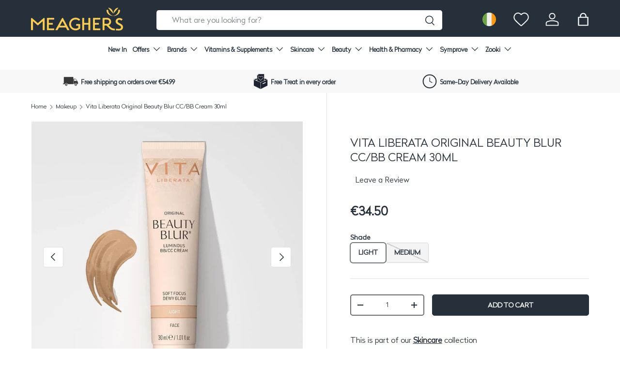

--- FILE ---
content_type: text/html; charset=utf-8
request_url: https://www.meagherspharmacy.ie/collections/makeup/products/vita-liberata-beauty-blur-face-30ml
body_size: 92191
content:
<!doctype html>
<html class="no-js" lang="en" dir="ltr">
<head>

<!-- Google Tag Manager -->
<script>(function(w,d,s,l,i){w[l]=w[l]||[];w[l].push({'gtm.start':
new Date().getTime(),event:'gtm.js'});var f=d.getElementsByTagName(s)[0],
j=d.createElement(s),dl=l!='dataLayer'?'&l='+l:'';j.async=true;j.src=
'https://www.googletagmanager.com/gtm.js?id='+i+dl;f.parentNode.insertBefore(j,f);
})(window,document,'script','dataLayer','GTM-5K5R9CBP');</script>
<!-- End Google Tag Manager -->


   
<meta charset="utf-8">
<meta name="viewport" content="width=device-width,initial-scale=1">
<title>Vita Liberata Original Beauty Blur CC/BB Cream | Meaghers Pharmacy</title><link rel="canonical" href="https://www.meagherspharmacy.ie/products/vita-liberata-beauty-blur-face-30ml"><link rel="icon" href="//www.meagherspharmacy.ie/cdn/shop/files/favicon_400e1fca-9dd9-4340-9e52-47050d47f611.png?crop=center&height=48&v=1737858160&width=48" type="image/png">
  <link rel="apple-touch-icon" href="//www.meagherspharmacy.ie/cdn/shop/files/favicon_400e1fca-9dd9-4340-9e52-47050d47f611.png?crop=center&height=180&v=1737858160&width=180"><meta name="description" content="Buy Vita Liberata Original Beauty Blur CC/BB Cream at Meaghers.ie, Ireland&#39;s leading online skincare, beauty, and cosmetics retailer. Free treat in every order."><meta property="og:site_name" content="Meaghers Pharmacy">
<meta property="og:url" content="https://www.meagherspharmacy.ie/products/vita-liberata-beauty-blur-face-30ml">
<meta property="og:title" content="Vita Liberata Original Beauty Blur CC/BB Cream | Meaghers Pharmacy">
<meta property="og:type" content="product">
<meta property="og:description" content="Buy Vita Liberata Original Beauty Blur CC/BB Cream at Meaghers.ie, Ireland&#39;s leading online skincare, beauty, and cosmetics retailer. Free treat in every order."><meta property="og:image" content="http://www.meagherspharmacy.ie/cdn/shop/files/vita-liberata-original-beauty-blur-cc-bb-cream-30ml-face-tan-meaghers-pharmacy-1183476770.jpg?crop=center&height=1200&v=1754558143&width=1200">
  <meta property="og:image:secure_url" content="https://www.meagherspharmacy.ie/cdn/shop/files/vita-liberata-original-beauty-blur-cc-bb-cream-30ml-face-tan-meaghers-pharmacy-1183476770.jpg?crop=center&height=1200&v=1754558143&width=1200">
  <meta property="og:image:width" content="1000">
  <meta property="og:image:height" content="1000"><meta property="og:price:amount" content="34.50">
  <meta property="og:price:currency" content="EUR"><meta name="twitter:card" content="summary_large_image">
<meta name="twitter:title" content="Vita Liberata Original Beauty Blur CC/BB Cream | Meaghers Pharmacy">
<meta name="twitter:description" content="Buy Vita Liberata Original Beauty Blur CC/BB Cream at Meaghers.ie, Ireland&#39;s leading online skincare, beauty, and cosmetics retailer. Free treat in every order.">
<link rel="preload" href="//www.meagherspharmacy.ie/cdn/shop/t/273/assets/main.css?v=102084415181047612911736528194" as="style">

 <link rel="preload" href="//www.meagherspharmacy.ie/cdn/shop/t/273/assets/splide.min.js?v=12103261331729571861727719195" as="script">


<!-- Google Search Console Verification -->
<meta name="google-site-verification" content="fV3jWt1ozzKwTetwQFArp1tVBv4FACCgoIpV-uSIhug" />
<meta name="google-site-verification" content="FGoI0pvtmYtQyzKJ_uxIQU6qEZix4euODJ3tc2k3vBE" />
<!-- End Google Search Console Verification --><style data-shopify>
@font-face {
  font-family: Muli;
  font-weight: 400;
  font-style: normal;
  font-display: swap;
  src: url("//www.meagherspharmacy.ie/cdn/fonts/muli/muli_n4.e949947cfff05efcc994b2e2db40359a04fa9a92.woff2") format("woff2"),
       url("//www.meagherspharmacy.ie/cdn/fonts/muli/muli_n4.35355e4a0c27c9bc94d9af3f9bcb586d8229277a.woff") format("woff");
}
@font-face {
  font-family: Muli;
  font-weight: 700;
  font-style: normal;
  font-display: swap;
  src: url("//www.meagherspharmacy.ie/cdn/fonts/muli/muli_n7.c8c44d0404947d89610714223e630c4cbe005587.woff2") format("woff2"),
       url("//www.meagherspharmacy.ie/cdn/fonts/muli/muli_n7.4cbcffea6175d46b4d67e9408244a5b38c2ac568.woff") format("woff");
}
@font-face {
  font-family: Muli;
  font-weight: 400;
  font-style: italic;
  font-display: swap;
  src: url("//www.meagherspharmacy.ie/cdn/fonts/muli/muli_i4.c0a1ea800bab5884ab82e4eb25a6bd25121bd08c.woff2") format("woff2"),
       url("//www.meagherspharmacy.ie/cdn/fonts/muli/muli_i4.a6c39b1b31d876de7f99b3646461aa87120de6ed.woff") format("woff");
}
@font-face {
  font-family: Muli;
  font-weight: 700;
  font-style: italic;
  font-display: swap;
  src: url("//www.meagherspharmacy.ie/cdn/fonts/muli/muli_i7.34eedbf231efa20bd065d55f6f71485730632c7b.woff2") format("woff2"),
       url("//www.meagherspharmacy.ie/cdn/fonts/muli/muli_i7.2b4df846821493e68344d0b0212997d071bf38b7.woff") format("woff");
}
@font-face {
  font-family: Figtree;
  font-weight: 400;
  font-style: normal;
  font-display: swap;
  src: url("//www.meagherspharmacy.ie/cdn/fonts/figtree/figtree_n4.3c0838aba1701047e60be6a99a1b0a40ce9b8419.woff2") format("woff2"),
       url("//www.meagherspharmacy.ie/cdn/fonts/figtree/figtree_n4.c0575d1db21fc3821f17fd6617d3dee552312137.woff") format("woff");
}
@font-face {
  font-family: "Nunito Sans";
  font-weight: 700;
  font-style: normal;
  font-display: swap;
  src: url("//www.meagherspharmacy.ie/cdn/fonts/nunito_sans/nunitosans_n7.25d963ed46da26098ebeab731e90d8802d989fa5.woff2") format("woff2"),
       url("//www.meagherspharmacy.ie/cdn/fonts/nunito_sans/nunitosans_n7.d32e3219b3d2ec82285d3027bd673efc61a996c8.woff") format("woff");
}
:root {
      --bg-color: 255 255 255 / 1.0;
      --bg-color-og: 255 255 255 / 1.0;
      --heading-color: 37 48 59;
      --text-color: 37 48 59;
      --text-color-og: 37 48 59;
      --scrollbar-color: 37 48 59;
      --link-color: 37 48 59;
      --link-color-og: 37 48 59;
      --star-color: 255 207 82;--swatch-border-color-default: 211 214 216;
        --swatch-border-color-active: 146 152 157;
        --swatch-card-size: 24px;
        --swatch-variant-picker-size: 64px;--color-scheme-1-bg: 232 247 244 / 1.0;
      --color-scheme-1-grad: ;
      --color-scheme-1-heading: 37 48 59;
      --color-scheme-1-text: 37 48 59;
      --color-scheme-1-btn-bg: 37 48 59;
      --color-scheme-1-btn-text: 255 255 255;
      --color-scheme-1-btn-bg-hover: 77 87 97;--color-scheme-2-bg: 37 48 59 / 1.0;
      --color-scheme-2-grad: ;
      --color-scheme-2-heading: 255 255 255;
      --color-scheme-2-text: 255 255 255;
      --color-scheme-2-btn-bg: 255 255 255;
      --color-scheme-2-btn-text: 37 48 59;
      --color-scheme-2-btn-bg-hover: 230 232 233;--color-scheme-3-bg: 247 248 247 / 1.0;
      --color-scheme-3-grad: ;
      --color-scheme-3-heading: 37 48 59;
      --color-scheme-3-text: 37 48 59;
      --color-scheme-3-btn-bg: 37 48 59;
      --color-scheme-3-btn-text: 255 255 255;
      --color-scheme-3-btn-bg-hover: 77 87 97;

      --drawer-bg-color: 255 255 255 / 1.0;
      --drawer-text-color: 37 48 59;

      --panel-bg-color: 242 242 242 / 1.0;
      --panel-heading-color: 37 48 59;
      --panel-text-color: 37 48 59;

      --in-stock-text-color: 44 126 63;
      --low-stock-text-color: 210 134 26;
      --very-low-stock-text-color: 180 12 28;
      --no-stock-text-color: 119 119 119;
      --no-stock-backordered-text-color: 119 119 119;

      --error-bg-color: 252 237 238;
      --error-text-color: 228 11 11;
      --success-bg-color: 232 246 234;
      --success-text-color: 44 126 63;
      --info-bg-color: 228 237 250;
      --info-text-color: 26 102 210;

      --heading-font-family: Figtree, sans-serif;
      --heading-font-style: normal;
      --heading-font-weight: 400;
      --heading-scale-start: 6;

      --navigation-font-family: "Nunito Sans", sans-serif;
      --navigation-font-style: normal;
      --navigation-font-weight: 700;
      --heading-text-transform: uppercase;

      --subheading-text-transform: uppercase;
      --body-font-family: Muli, sans-serif;
      --body-font-style: normal;
      --body-font-weight: 400;
      --body-font-size: 16;

      --section-gap: 20;
      --heading-gap: calc(8 * var(--space-unit));--heading-gap: calc(6 * var(--space-unit));--grid-column-gap: 20px;--btn-bg-color: 37 48 59;
      --btn-bg-hover-color: 77 87 97;
      --btn-text-color: 255 255 255;
      --btn-bg-color-og: 37 48 59;
      --btn-text-color-og: 255 255 255;
      --btn-alt-bg-color: 107 202 186;
      --btn-alt-bg-alpha: 1.0;
      --btn-alt-text-color: 255 255 255;
      --btn-border-width: 1px;
      --btn-padding-y: 12px;

      
      --btn-border-radius: 5px;
      

      --btn-lg-border-radius: 50%;
      --btn-icon-border-radius: 50%;
      --input-with-btn-inner-radius: var(--btn-border-radius);
      --btn-text-transform: uppercase;

      --input-bg-color: 255 255 255 / 1.0;
      --input-text-color: 37 48 59;
      --input-border-width: 1px;
      --input-border-radius: 4px;
      --textarea-border-radius: 4px;
      --input-border-radius: 5px;
      --input-bg-color-diff-3: #f7f7f7;
      --input-bg-color-diff-6: #f0f0f0;

      --modal-border-radius: 4px;
      --modal-overlay-color: 0 0 0;
      --modal-overlay-opacity: 0.4;
      --drawer-border-radius: 4px;
      --overlay-border-radius: 4px;--custom-label-bg-color: 107 202 186;
      --custom-label-text-color: 255 255 255;--sale-label-bg-color: 252 3 69;
      --sale-label-text-color: 255 255 255;--sold-out-label-bg-color: 73 93 99;
      --sold-out-label-text-color: 255 255 255;--new-label-bg-color: 250 200 205;
      --new-label-text-color: 9 3 2;--preorder-label-bg-color: 103 170 249;
      --preorder-label-text-color: 255 255 255;

      --page-width: 1380px;
      --gutter-sm: 20px;
      --gutter-md: 32px;
      --gutter-lg: 64px;

      --payment-terms-bg-color: #ffffff;

      --coll-card-bg-color: #f7f7f7;
      --coll-card-border-color: rgba(0,0,0,0);

      --reading-width: 48em;
    }

    @media (max-width: 850px) {
      :root {
        --reading-width: 36em;
      }
    }
  </style><link rel="stylesheet" href="//www.meagherspharmacy.ie/cdn/shop/t/273/assets/main.css?v=102084415181047612911736528194">
  <script src="//www.meagherspharmacy.ie/cdn/shop/t/273/assets/main.js?v=165204309618196139341734954525" defer="defer"></script><link rel="preload" href="//www.meagherspharmacy.ie/cdn/fonts/muli/muli_n4.e949947cfff05efcc994b2e2db40359a04fa9a92.woff2" as="font" type="font/woff2" crossorigin fetchpriority="high"><link rel="preload" href="//www.meagherspharmacy.ie/cdn/fonts/figtree/figtree_n4.3c0838aba1701047e60be6a99a1b0a40ce9b8419.woff2" as="font" type="font/woff2" crossorigin fetchpriority="high"><script>window.performance && window.performance.mark && window.performance.mark('shopify.content_for_header.start');</script><meta id="shopify-digital-wallet" name="shopify-digital-wallet" content="/3545235569/digital_wallets/dialog">
<meta name="shopify-checkout-api-token" content="cac8323975e2cccd388c045f81eb0d33">
<meta id="in-context-paypal-metadata" data-shop-id="3545235569" data-venmo-supported="false" data-environment="production" data-locale="en_US" data-paypal-v4="true" data-currency="EUR">
<link rel="alternate" type="application/json+oembed" href="https://www.meagherspharmacy.ie/products/vita-liberata-beauty-blur-face-30ml.oembed">
<script async="async" src="/checkouts/internal/preloads.js?locale=en-IE"></script>
<link rel="preconnect" href="https://shop.app" crossorigin="anonymous">
<script async="async" src="https://shop.app/checkouts/internal/preloads.js?locale=en-IE&shop_id=3545235569" crossorigin="anonymous"></script>
<script id="apple-pay-shop-capabilities" type="application/json">{"shopId":3545235569,"countryCode":"IE","currencyCode":"EUR","merchantCapabilities":["supports3DS"],"merchantId":"gid:\/\/shopify\/Shop\/3545235569","merchantName":"Meaghers Pharmacy","requiredBillingContactFields":["postalAddress","email","phone"],"requiredShippingContactFields":["postalAddress","email","phone"],"shippingType":"shipping","supportedNetworks":["visa","maestro","masterCard"],"total":{"type":"pending","label":"Meaghers Pharmacy","amount":"1.00"},"shopifyPaymentsEnabled":true,"supportsSubscriptions":true}</script>
<script id="shopify-features" type="application/json">{"accessToken":"cac8323975e2cccd388c045f81eb0d33","betas":["rich-media-storefront-analytics"],"domain":"www.meagherspharmacy.ie","predictiveSearch":true,"shopId":3545235569,"locale":"en"}</script>
<script>var Shopify = Shopify || {};
Shopify.shop = "meaghers.myshopify.com";
Shopify.locale = "en";
Shopify.currency = {"active":"EUR","rate":"1.0"};
Shopify.country = "IE";
Shopify.theme = {"name":"[GitHub Sync] Live 🚨 DO NOT UNPUBLISH [13.01.25]","id":166170820952,"schema_name":"Enterprise","schema_version":"🔒1.4.2","theme_store_id":null,"role":"main"};
Shopify.theme.handle = "null";
Shopify.theme.style = {"id":null,"handle":null};
Shopify.cdnHost = "www.meagherspharmacy.ie/cdn";
Shopify.routes = Shopify.routes || {};
Shopify.routes.root = "/";</script>
<script type="module">!function(o){(o.Shopify=o.Shopify||{}).modules=!0}(window);</script>
<script>!function(o){function n(){var o=[];function n(){o.push(Array.prototype.slice.apply(arguments))}return n.q=o,n}var t=o.Shopify=o.Shopify||{};t.loadFeatures=n(),t.autoloadFeatures=n()}(window);</script>
<script>
  window.ShopifyPay = window.ShopifyPay || {};
  window.ShopifyPay.apiHost = "shop.app\/pay";
  window.ShopifyPay.redirectState = null;
</script>
<script id="shop-js-analytics" type="application/json">{"pageType":"product"}</script>
<script defer="defer" async type="module" src="//www.meagherspharmacy.ie/cdn/shopifycloud/shop-js/modules/v2/client.init-shop-cart-sync_BT-GjEfc.en.esm.js"></script>
<script defer="defer" async type="module" src="//www.meagherspharmacy.ie/cdn/shopifycloud/shop-js/modules/v2/chunk.common_D58fp_Oc.esm.js"></script>
<script defer="defer" async type="module" src="//www.meagherspharmacy.ie/cdn/shopifycloud/shop-js/modules/v2/chunk.modal_xMitdFEc.esm.js"></script>
<script type="module">
  await import("//www.meagherspharmacy.ie/cdn/shopifycloud/shop-js/modules/v2/client.init-shop-cart-sync_BT-GjEfc.en.esm.js");
await import("//www.meagherspharmacy.ie/cdn/shopifycloud/shop-js/modules/v2/chunk.common_D58fp_Oc.esm.js");
await import("//www.meagherspharmacy.ie/cdn/shopifycloud/shop-js/modules/v2/chunk.modal_xMitdFEc.esm.js");

  window.Shopify.SignInWithShop?.initShopCartSync?.({"fedCMEnabled":true,"windoidEnabled":true});

</script>
<script>
  window.Shopify = window.Shopify || {};
  if (!window.Shopify.featureAssets) window.Shopify.featureAssets = {};
  window.Shopify.featureAssets['shop-js'] = {"shop-cart-sync":["modules/v2/client.shop-cart-sync_DZOKe7Ll.en.esm.js","modules/v2/chunk.common_D58fp_Oc.esm.js","modules/v2/chunk.modal_xMitdFEc.esm.js"],"init-fed-cm":["modules/v2/client.init-fed-cm_B6oLuCjv.en.esm.js","modules/v2/chunk.common_D58fp_Oc.esm.js","modules/v2/chunk.modal_xMitdFEc.esm.js"],"shop-cash-offers":["modules/v2/client.shop-cash-offers_D2sdYoxE.en.esm.js","modules/v2/chunk.common_D58fp_Oc.esm.js","modules/v2/chunk.modal_xMitdFEc.esm.js"],"shop-login-button":["modules/v2/client.shop-login-button_QeVjl5Y3.en.esm.js","modules/v2/chunk.common_D58fp_Oc.esm.js","modules/v2/chunk.modal_xMitdFEc.esm.js"],"pay-button":["modules/v2/client.pay-button_DXTOsIq6.en.esm.js","modules/v2/chunk.common_D58fp_Oc.esm.js","modules/v2/chunk.modal_xMitdFEc.esm.js"],"shop-button":["modules/v2/client.shop-button_DQZHx9pm.en.esm.js","modules/v2/chunk.common_D58fp_Oc.esm.js","modules/v2/chunk.modal_xMitdFEc.esm.js"],"avatar":["modules/v2/client.avatar_BTnouDA3.en.esm.js"],"init-windoid":["modules/v2/client.init-windoid_CR1B-cfM.en.esm.js","modules/v2/chunk.common_D58fp_Oc.esm.js","modules/v2/chunk.modal_xMitdFEc.esm.js"],"init-shop-for-new-customer-accounts":["modules/v2/client.init-shop-for-new-customer-accounts_C_vY_xzh.en.esm.js","modules/v2/client.shop-login-button_QeVjl5Y3.en.esm.js","modules/v2/chunk.common_D58fp_Oc.esm.js","modules/v2/chunk.modal_xMitdFEc.esm.js"],"init-shop-email-lookup-coordinator":["modules/v2/client.init-shop-email-lookup-coordinator_BI7n9ZSv.en.esm.js","modules/v2/chunk.common_D58fp_Oc.esm.js","modules/v2/chunk.modal_xMitdFEc.esm.js"],"init-shop-cart-sync":["modules/v2/client.init-shop-cart-sync_BT-GjEfc.en.esm.js","modules/v2/chunk.common_D58fp_Oc.esm.js","modules/v2/chunk.modal_xMitdFEc.esm.js"],"shop-toast-manager":["modules/v2/client.shop-toast-manager_DiYdP3xc.en.esm.js","modules/v2/chunk.common_D58fp_Oc.esm.js","modules/v2/chunk.modal_xMitdFEc.esm.js"],"init-customer-accounts":["modules/v2/client.init-customer-accounts_D9ZNqS-Q.en.esm.js","modules/v2/client.shop-login-button_QeVjl5Y3.en.esm.js","modules/v2/chunk.common_D58fp_Oc.esm.js","modules/v2/chunk.modal_xMitdFEc.esm.js"],"init-customer-accounts-sign-up":["modules/v2/client.init-customer-accounts-sign-up_iGw4briv.en.esm.js","modules/v2/client.shop-login-button_QeVjl5Y3.en.esm.js","modules/v2/chunk.common_D58fp_Oc.esm.js","modules/v2/chunk.modal_xMitdFEc.esm.js"],"shop-follow-button":["modules/v2/client.shop-follow-button_CqMgW2wH.en.esm.js","modules/v2/chunk.common_D58fp_Oc.esm.js","modules/v2/chunk.modal_xMitdFEc.esm.js"],"checkout-modal":["modules/v2/client.checkout-modal_xHeaAweL.en.esm.js","modules/v2/chunk.common_D58fp_Oc.esm.js","modules/v2/chunk.modal_xMitdFEc.esm.js"],"shop-login":["modules/v2/client.shop-login_D91U-Q7h.en.esm.js","modules/v2/chunk.common_D58fp_Oc.esm.js","modules/v2/chunk.modal_xMitdFEc.esm.js"],"lead-capture":["modules/v2/client.lead-capture_BJmE1dJe.en.esm.js","modules/v2/chunk.common_D58fp_Oc.esm.js","modules/v2/chunk.modal_xMitdFEc.esm.js"],"payment-terms":["modules/v2/client.payment-terms_Ci9AEqFq.en.esm.js","modules/v2/chunk.common_D58fp_Oc.esm.js","modules/v2/chunk.modal_xMitdFEc.esm.js"]};
</script>
<script>(function() {
  var isLoaded = false;
  function asyncLoad() {
    if (isLoaded) return;
    isLoaded = true;
    var urls = ["https:\/\/app.zapiet.com\/js\/storepickup.js?shop=meaghers.myshopify.com","https:\/\/loox.io\/widget\/NyljapqTLv\/loox.1568976554235.js?shop=meaghers.myshopify.com","https:\/\/ecommplugins-scripts.trustpilot.com\/v2.1\/js\/header.min.js?settings=eyJrZXkiOiJUU0tHWGVmaGxoQzRKUTFiIiwicyI6Im5vbmUifQ==\u0026shop=meaghers.myshopify.com","https:\/\/ecommplugins-trustboxsettings.trustpilot.com\/meaghers.myshopify.com.js?settings=1727255570873\u0026shop=meaghers.myshopify.com","https:\/\/widget.trustpilot.com\/bootstrap\/v5\/tp.widget.sync.bootstrap.min.js?shop=meaghers.myshopify.com","https:\/\/appointment-booking-client.acerill.com\/v3\/js\/appointment-booking-client.js?shop=meaghers.myshopify.com","\/\/cdn.shopify.com\/proxy\/9fa8213dee6dec3c06e0cf5d0f90201d351571dfb21e288022a643083d47b80e\/api.kimonix.com\/kimonix_void_script.js?shop=meaghers.myshopify.com\u0026sp-cache-control=cHVibGljLCBtYXgtYWdlPTkwMA","\/\/cdn.shopify.com\/proxy\/0e707c5e0c2824cdfaf78ff6c17d848a4c63077dfd5f8d53f66331c89b5b73d6\/api.kimonix.com\/kimonix_analytics.js?shop=meaghers.myshopify.com\u0026sp-cache-control=cHVibGljLCBtYXgtYWdlPTkwMA","https:\/\/dr4qe3ddw9y32.cloudfront.net\/awin-shopify-integration-code.js?aid=24211\u0026v=shopifyApp_5.2.3\u0026ts=1760436521314\u0026shop=meaghers.myshopify.com","\/\/cdn.shopify.com\/proxy\/471a06b808dacce58d0d2a8ac35e1ce8525ed1fa2dd8ae84b10510b4737cef80\/cdn.bogos.io\/script_tag\/secomapp.scripttag.js?shop=meaghers.myshopify.com\u0026sp-cache-control=cHVibGljLCBtYXgtYWdlPTkwMA","https:\/\/admin.revenuehunt.com\/embed.js?shop=meaghers.myshopify.com","https:\/\/cdn.hextom.com\/js\/quickannouncementbar.js?shop=meaghers.myshopify.com","https:\/\/cdn.hextom.com\/js\/eventpromotionbar.js?shop=meaghers.myshopify.com","https:\/\/config.gorgias.chat\/bundle-loader\/01GYCCMJGX7XSBQYZ0P9TK8QR3?source=shopify1click\u0026shop=meaghers.myshopify.com","https:\/\/cdn.9gtb.com\/loader.js?g_cvt_id=4833d4d0-a2a4-4a27-b83a-083da3327c6c\u0026shop=meaghers.myshopify.com"];
    for (var i = 0; i < urls.length; i++) {
      var s = document.createElement('script');
      s.type = 'text/javascript';
      s.async = true;
      s.src = urls[i];
      var x = document.getElementsByTagName('script')[0];
      x.parentNode.insertBefore(s, x);
    }
  };
  if(window.attachEvent) {
    window.attachEvent('onload', asyncLoad);
  } else {
    window.addEventListener('load', asyncLoad, false);
  }
})();</script>
<script id="__st">var __st={"a":3545235569,"offset":0,"reqid":"011235fa-6be1-4d7c-b3f0-579b807d971e-1769313286","pageurl":"www.meagherspharmacy.ie\/collections\/makeup\/products\/vita-liberata-beauty-blur-face-30ml","u":"f1dfeb903ab2","p":"product","rtyp":"product","rid":6734859403377};</script>
<script>window.ShopifyPaypalV4VisibilityTracking = true;</script>
<script id="captcha-bootstrap">!function(){'use strict';const t='contact',e='account',n='new_comment',o=[[t,t],['blogs',n],['comments',n],[t,'customer']],c=[[e,'customer_login'],[e,'guest_login'],[e,'recover_customer_password'],[e,'create_customer']],r=t=>t.map((([t,e])=>`form[action*='/${t}']:not([data-nocaptcha='true']) input[name='form_type'][value='${e}']`)).join(','),a=t=>()=>t?[...document.querySelectorAll(t)].map((t=>t.form)):[];function s(){const t=[...o],e=r(t);return a(e)}const i='password',u='form_key',d=['recaptcha-v3-token','g-recaptcha-response','h-captcha-response',i],f=()=>{try{return window.sessionStorage}catch{return}},m='__shopify_v',_=t=>t.elements[u];function p(t,e,n=!1){try{const o=window.sessionStorage,c=JSON.parse(o.getItem(e)),{data:r}=function(t){const{data:e,action:n}=t;return t[m]||n?{data:e,action:n}:{data:t,action:n}}(c);for(const[e,n]of Object.entries(r))t.elements[e]&&(t.elements[e].value=n);n&&o.removeItem(e)}catch(o){console.error('form repopulation failed',{error:o})}}const l='form_type',E='cptcha';function T(t){t.dataset[E]=!0}const w=window,h=w.document,L='Shopify',v='ce_forms',y='captcha';let A=!1;((t,e)=>{const n=(g='f06e6c50-85a8-45c8-87d0-21a2b65856fe',I='https://cdn.shopify.com/shopifycloud/storefront-forms-hcaptcha/ce_storefront_forms_captcha_hcaptcha.v1.5.2.iife.js',D={infoText:'Protected by hCaptcha',privacyText:'Privacy',termsText:'Terms'},(t,e,n)=>{const o=w[L][v],c=o.bindForm;if(c)return c(t,g,e,D).then(n);var r;o.q.push([[t,g,e,D],n]),r=I,A||(h.body.append(Object.assign(h.createElement('script'),{id:'captcha-provider',async:!0,src:r})),A=!0)});var g,I,D;w[L]=w[L]||{},w[L][v]=w[L][v]||{},w[L][v].q=[],w[L][y]=w[L][y]||{},w[L][y].protect=function(t,e){n(t,void 0,e),T(t)},Object.freeze(w[L][y]),function(t,e,n,w,h,L){const[v,y,A,g]=function(t,e,n){const i=e?o:[],u=t?c:[],d=[...i,...u],f=r(d),m=r(i),_=r(d.filter((([t,e])=>n.includes(e))));return[a(f),a(m),a(_),s()]}(w,h,L),I=t=>{const e=t.target;return e instanceof HTMLFormElement?e:e&&e.form},D=t=>v().includes(t);t.addEventListener('submit',(t=>{const e=I(t);if(!e)return;const n=D(e)&&!e.dataset.hcaptchaBound&&!e.dataset.recaptchaBound,o=_(e),c=g().includes(e)&&(!o||!o.value);(n||c)&&t.preventDefault(),c&&!n&&(function(t){try{if(!f())return;!function(t){const e=f();if(!e)return;const n=_(t);if(!n)return;const o=n.value;o&&e.removeItem(o)}(t);const e=Array.from(Array(32),(()=>Math.random().toString(36)[2])).join('');!function(t,e){_(t)||t.append(Object.assign(document.createElement('input'),{type:'hidden',name:u})),t.elements[u].value=e}(t,e),function(t,e){const n=f();if(!n)return;const o=[...t.querySelectorAll(`input[type='${i}']`)].map((({name:t})=>t)),c=[...d,...o],r={};for(const[a,s]of new FormData(t).entries())c.includes(a)||(r[a]=s);n.setItem(e,JSON.stringify({[m]:1,action:t.action,data:r}))}(t,e)}catch(e){console.error('failed to persist form',e)}}(e),e.submit())}));const S=(t,e)=>{t&&!t.dataset[E]&&(n(t,e.some((e=>e===t))),T(t))};for(const o of['focusin','change'])t.addEventListener(o,(t=>{const e=I(t);D(e)&&S(e,y())}));const B=e.get('form_key'),M=e.get(l),P=B&&M;t.addEventListener('DOMContentLoaded',(()=>{const t=y();if(P)for(const e of t)e.elements[l].value===M&&p(e,B);[...new Set([...A(),...v().filter((t=>'true'===t.dataset.shopifyCaptcha))])].forEach((e=>S(e,t)))}))}(h,new URLSearchParams(w.location.search),n,t,e,['guest_login'])})(!0,!0)}();</script>
<script integrity="sha256-4kQ18oKyAcykRKYeNunJcIwy7WH5gtpwJnB7kiuLZ1E=" data-source-attribution="shopify.loadfeatures" defer="defer" src="//www.meagherspharmacy.ie/cdn/shopifycloud/storefront/assets/storefront/load_feature-a0a9edcb.js" crossorigin="anonymous"></script>
<script crossorigin="anonymous" defer="defer" src="//www.meagherspharmacy.ie/cdn/shopifycloud/storefront/assets/shopify_pay/storefront-65b4c6d7.js?v=20250812"></script>
<script data-source-attribution="shopify.dynamic_checkout.dynamic.init">var Shopify=Shopify||{};Shopify.PaymentButton=Shopify.PaymentButton||{isStorefrontPortableWallets:!0,init:function(){window.Shopify.PaymentButton.init=function(){};var t=document.createElement("script");t.src="https://www.meagherspharmacy.ie/cdn/shopifycloud/portable-wallets/latest/portable-wallets.en.js",t.type="module",document.head.appendChild(t)}};
</script>
<script data-source-attribution="shopify.dynamic_checkout.buyer_consent">
  function portableWalletsHideBuyerConsent(e){var t=document.getElementById("shopify-buyer-consent"),n=document.getElementById("shopify-subscription-policy-button");t&&n&&(t.classList.add("hidden"),t.setAttribute("aria-hidden","true"),n.removeEventListener("click",e))}function portableWalletsShowBuyerConsent(e){var t=document.getElementById("shopify-buyer-consent"),n=document.getElementById("shopify-subscription-policy-button");t&&n&&(t.classList.remove("hidden"),t.removeAttribute("aria-hidden"),n.addEventListener("click",e))}window.Shopify?.PaymentButton&&(window.Shopify.PaymentButton.hideBuyerConsent=portableWalletsHideBuyerConsent,window.Shopify.PaymentButton.showBuyerConsent=portableWalletsShowBuyerConsent);
</script>
<script>
  function portableWalletsCleanup(e){e&&e.src&&console.error("Failed to load portable wallets script "+e.src);var t=document.querySelectorAll("shopify-accelerated-checkout .shopify-payment-button__skeleton, shopify-accelerated-checkout-cart .wallet-cart-button__skeleton"),e=document.getElementById("shopify-buyer-consent");for(let e=0;e<t.length;e++)t[e].remove();e&&e.remove()}function portableWalletsNotLoadedAsModule(e){e instanceof ErrorEvent&&"string"==typeof e.message&&e.message.includes("import.meta")&&"string"==typeof e.filename&&e.filename.includes("portable-wallets")&&(window.removeEventListener("error",portableWalletsNotLoadedAsModule),window.Shopify.PaymentButton.failedToLoad=e,"loading"===document.readyState?document.addEventListener("DOMContentLoaded",window.Shopify.PaymentButton.init):window.Shopify.PaymentButton.init())}window.addEventListener("error",portableWalletsNotLoadedAsModule);
</script>

<script type="module" src="https://www.meagherspharmacy.ie/cdn/shopifycloud/portable-wallets/latest/portable-wallets.en.js" onError="portableWalletsCleanup(this)" crossorigin="anonymous"></script>
<script nomodule>
  document.addEventListener("DOMContentLoaded", portableWalletsCleanup);
</script>

<link id="shopify-accelerated-checkout-styles" rel="stylesheet" media="screen" href="https://www.meagherspharmacy.ie/cdn/shopifycloud/portable-wallets/latest/accelerated-checkout-backwards-compat.css" crossorigin="anonymous">
<style id="shopify-accelerated-checkout-cart">
        #shopify-buyer-consent {
  margin-top: 1em;
  display: inline-block;
  width: 100%;
}

#shopify-buyer-consent.hidden {
  display: none;
}

#shopify-subscription-policy-button {
  background: none;
  border: none;
  padding: 0;
  text-decoration: underline;
  font-size: inherit;
  cursor: pointer;
}

#shopify-subscription-policy-button::before {
  box-shadow: none;
}

      </style>
<script id="sections-script" data-sections="footer" defer="defer" src="//www.meagherspharmacy.ie/cdn/shop/t/273/compiled_assets/scripts.js?v=138421"></script>
<script>window.performance && window.performance.mark && window.performance.mark('shopify.content_for_header.end');</script>


  <script>document.documentElement.className = document.documentElement.className.replace('no-js', 'js');</script>

  <link rel="stylesheet" href="//www.meagherspharmacy.ie/cdn/shop/t/273/assets/custom.css?v=31564772887490567101766082249">
  <script src="//www.meagherspharmacy.ie/cdn/shop/t/273/assets/custom.js?v=59713545782152900611764328439" defer="defer"></script>

  <link rel="stylesheet" href="//www.meagherspharmacy.ie/cdn/shop/t/273/assets/splide.min.css?v=44329677166622589231727719195">
  <script src="//www.meagherspharmacy.ie/cdn/shop/t/273/assets/splide.min.js?v=12103261331729571861727719195" defer="defer"></script><!-- CC Custom Head Start --><!-- CC Custom Head End --><!-- Hotjar Tracking Code for https://www.meagherspharmacy.ie/ -->
<script>
    (function(h,o,t,j,a,r){
        h.hj=h.hj||function(){(h.hj.q=h.hj.q||[]).push(arguments)};
        h._hjSettings={hjid:2316972,hjsv:6};
        a=o.getElementsByTagName('head')[0];
        r=o.createElement('script');r.async=1;
        r.src=t+h._hjSettings.hjid+j+h._hjSettings.hjsv;
        a.appendChild(r);
    })(window,document,'https://static.hotjar.com/c/hotjar-','.js?sv=');
</script>


<script type="text/javascript">
 var _conv_page_type = "product";
 var _conv_category_id = "90546012273";
 var _conv_category_name = "Makeup";
 var _conv_product_sku = "92492";
 var _conv_product_name = 'Vita Liberata Original Beauty Blur CC/BB Cream 30ml';
 var _conv_product_price = "34.50";
 var _conv_customer_id = "";
 var _conv_custom_v1 = "25-50";
 var _conv_custom_v2 = "";
 var _conv_custom_v3 = "0";
 var _conv_custom_v4 = "0.00";
</script>


<!-- begin Convert Experiences code-->
<script type="text/javascript">
  // Function to turn on the conversion integration
  function _conv_integration_on() {
    true;
  }

  // Initialize the _conv_q array if it doesn't exist
  window._conv_q = window._conv_q || [];

  // Function to align segments to the first format
  function alignSegmentsToFirstFormat(segFromSecondFormat) {
    // Initialize the aligned segment with direct mappings
    const alignedSeg = {
      browser: segFromSecondFormat.browser,
      devices: segFromSecondFormat.devices,
      source: segFromSecondFormat.source,
      campaign: segFromSecondFormat.campaign,
      // Directly map 'country' to 'ctry', ensuring a value is always provided
      ctry: segFromSecondFormat.country || "",
      // Handle 'customSegments' with a check to ensure it's treated correctly
      cust:
        segFromSecondFormat.customSegments &&
        Array.isArray(segFromSecondFormat.customSegments)
          ? segFromSecondFormat.customSegments
          : [],
    };

    // Adjust the 'new' flag based on 'visitorType'
    // Since 'visitorType' of "returning" implies the visitor is not new, we map accordingly
    alignedSeg.new =
      segFromSecondFormat.visitorType === "new"
        ? 1
        : segFromSecondFormat.visitorType === "returning"
        ? 0
        : undefined;

    return alignedSeg;
  }

  // Push a new listener to the _conv_q array
  _conv_q.push({
    what: "addListener",
    params: {
      event: "snippet.goals_evaluated",
      handler: function () {
        // Try to get the session cookie
        let session_cookie;
        try {
          session_cookie = convert.getCookie("_conv_s");
        } catch (error) {
          console.error(
            'Convert: Error getting session cookie. Operation: convert.getCookie("_conv_s")',
            error
          );
          return; // Exit the function if there's an error
        }

        const isCurrentData = Boolean(convert.currentData && convert.currentData.experiences);
        const isHistoricalData = Boolean(convert.historicalData && convert.historicalData.experiences);

        // If there are experiments and a session cookie, proceed
        if (
          (isCurrentData || isHistoricalData) &&
          session_cookie
        ) {
          // Define some variables
          let revenue_goal_id = "100449317";
          let visitor_id = session_cookie.split("*")[0].replace("sh:", "");
          let exp_list = [];
          let variation_list = [];
          let varID;

          // If there are current experiments, add them to the lists
          if (isCurrentData) {
            let new_exp = convert.currentData.experiences;
            for (let expID in new_exp) {
              varID = new_exp[expID].variation.id;
              if (!exp_list.includes(expID.toString())) {
                exp_list.push(expID.toString());
                variation_list.push(varID.toString());
              }
            }
          }

          // Adjusting for the new historicalData format
          if (isHistoricalData) {
            let old_exp = convert.historicalData.experiences;
            for (let expID in old_exp) {
              varID = old_exp[expID].variation_id;
              if (!exp_list.includes(expID.toString())) {
                exp_list.push(expID.toString());
                variation_list.push(varID.toString());
              }
            }
          }

          // Define the base convert attributes
          let convert_attributes = {
            cid: convert.data.account_id,
            pid: convert.data.project.id,
            vid: visitor_id,
            goals: revenue_goal_id,
            vars: variation_list,
            exps: exp_list,
          };

          // Try to get visitor segments
          try {
            let segmentsFromConvert = convert.getVisitorSegments();
            convert_attributes.visitorSegments =
              alignSegmentsToFirstFormat(segmentsFromConvert);
          } catch (error) {
            console.error("Convert: Error getting visitor segments:", error);
          }

          // Try to set convert_attributes in localStorage
          try {
            localStorage.setItem("convert_revenue_goal", revenue_goal_id);
            console.log(
              "%cConvert: convert_revenue_goal successfully saved to localStorage",
              "color: lightgreen"
            ); // Debugging line
          } catch (error) {
            console.error(
              "%cConvert: Error saving convert_attributes to localStorage: ",
              "color: deeppink",
              error
            ); // Error handling
          }

          // Prefix the convert attributes
          const prefixed_convert_attributes = {
            __event: btoa(JSON.stringify(convert_attributes)),
            __currency: "",
            __version: "5",
          };

          const shopifyRoot =
            window.Shopify && window.Shopify.routes
              ? window.Shopify.routes.root
              : "/";
          console.log("shopifyRoot:", shopifyRoot);
          fetch(shopifyRoot + "cart/update.js", {
            method: "POST",
            headers: {
              "Content-Type": "application/json",
            },
            body: JSON.stringify({
              attributes: prefixed_convert_attributes,
            }),
          })
            .then(function () {
              console.log(
                "%cConvert: Hidden cart attributes successfully updated",
                "color: lightgreen"
              ); // Debugging line
            })
            .catch(function (errorThrown) {
              console.error(
                "%cConvert: Error updating hidden cart attribute values: ",
                "color: deeppink",
                errorThrown
              ); // Error handling
              console.log(
                "%cValues: ",
                "color: deeppink",
                prefixed_convert_attributes
              ); // Error debugging
            });
        }
      },
    },
  });
</script>
<script
  type="text/javascript"
  src="//cdn-4.convertexperiments.com/v1/js/10042354-10049156.js"
></script>
<!-- end Convert Experiences code -->


<!-- CookieFirst Shopify privacy API -->

<script src="https://consent.cookiefirst.com/sh-customer-privacy.js" defer></script>

<!-- Statcounter code for Meaghers Pharmacy  on Shopify -->
<script type="text/javascript">
var sc_project=13149714;
var sc_invisible=1;
var sc_security="1a5647b7";
</script>
<script type="text/javascript"
src="https://www.statcounter.com/counter/counter.js"
async></script>
<noscript><div class="statcounter"><a title="Web Analytics"
href="https://statcounter.com/" target="_blank"><img
class="statcounter"
src="https://c.statcounter.com/13149714/0/1a5647b7/1/"
alt="Web Analytics"
referrerPolicy="no-referrer-when-downgrade"></a></div></noscript>
<!-- End of Statcounter Code -->



<script>
(function() {
  // ===============================================
  // CONFIGURATION - MUST MATCH YOUR PIXEL SETTINGS
  // ===============================================
  
  const CONFIG = {
    eventPrefix: '',        // Must match your pixel's eventPrefix
    useFormattedId: true,   // Must match your pixel's useFormattedId
    debug: true,           // Set to true to see console logs
  };
  
  // ===============================================
  // DO NOT MODIFY BELOW THIS LINE
  // ===============================================
  
  // Get and store the shop's country code
  const countryCode = 'IE';
  localStorage.setItem('shopifyCountryCode', countryCode);
  
  // Initialize Google's dataLayer
  window.dataLayer = window.dataLayer || [];
  
  /**
   * Creates formatted item ID to match Google's requirements
   */
  function formatItemId(productId, variantId) {
    if (!CONFIG.useFormattedId) return String(productId);
    return `shopify_${countryCode}_${productId}_${variantId}`;
  }
  
  /**
   * Sends event to GTM via dataLayer
   */
  function pushEvent(eventName, eventData) {
    // Clear previous ecommerce data
    window.dataLayer.push({ ecommerce: null });
    
    // Push new event
    window.dataLayer.push({
      event: CONFIG.eventPrefix + eventName,
      ...eventData
    });
    
    // Debug logging
    if (CONFIG.debug) {
      console.log('[Storefront]', eventName, eventData);
    }
  }
  
  // ===============================================
  // CART TRACKING - AJAX INTERCEPTION
  // ===============================================
  
  // Store cart state for comparison
  let cartSnapshot = null;
  
  /**
   * Fetches current cart data from Shopify
   */
  async function getCart() {
    try {
      const response = await fetch('/cart.js');
      return await response.json();
    } catch (error) {
      console.error('[Storefront] Failed to fetch cart:', error);
      return null;
    }
  }
  
  /**
   * Initialize cart tracking with retry on failure
   */
  async function initCartTracking() {
    cartSnapshot = await getCart();
    // Retry once if initial fetch fails
    if (!cartSnapshot) {
      setTimeout(() => {
        getCart().then(c => cartSnapshot = c).catch(() => {});
      }, 1000);
    }
  }
  
  /**
   * Detects cart changes including additions, removals, and quantity changes
   */
  function detectCartChanges(oldCart, newCart) {
    // Create lookup maps by item key
    const byKey = arr => Object.fromEntries((arr || []).map(x => [x.key, x]));
    const before = byKey(oldCart.items || []);
    const after = byKey(newCart.items || []);
    const allKeys = new Set([...Object.keys(before), ...Object.keys(after)]);
    
    // Check each item for changes
    allKeys.forEach(key => {
      const oldItem = before[key];
      const newItem = after[key];
      
      // New item added (not via /cart/add)
      if (!oldItem && newItem) {
        pushEvent('add_to_cart', {
          ecommerce: {
            currency: 'EUR',
            value: Number(newItem.final_price / 100) * Number(newItem.quantity || 1),
            items: [{
              id: formatItemId(newItem.product_id, newItem.variant_id),
              item_id: formatItemId(newItem.product_id, newItem.variant_id),
              item_name: newItem.product_title,
              price: Number(newItem.final_price / 100),
              quantity: Number(newItem.quantity || 1),
              item_brand: newItem.vendor,
              item_category: newItem.product_type,
              item_variant: newItem.variant_title !== 'Default Title' ? newItem.variant_title : undefined
            }]
          }
        });
        return;
      }
      
      // Item completely removed
      if (oldItem && !newItem) {
        pushEvent('remove_from_cart', {
          ecommerce: {
            currency: 'EUR',
            value: Number(oldItem.final_price / 100) * Number(oldItem.quantity || 1),
            items: [{
              id: formatItemId(oldItem.product_id, oldItem.variant_id),
              item_id: formatItemId(oldItem.product_id, oldItem.variant_id),
              item_name: oldItem.product_title,
              price: Number(oldItem.final_price / 100),
              quantity: Number(oldItem.quantity || 1)
            }]
          }
        });
        return;
      }
      
      // Quantity changed
      if (oldItem && newItem) {
        const delta = Number(newItem.quantity || 0) - Number(oldItem.quantity || 0);
        if (!delta) return;
        
        const eventName = delta > 0 ? 'add_to_cart' : 'remove_from_cart';
        const quantity = Math.abs(delta);
        
        pushEvent(eventName, {
          ecommerce: {
            currency: 'EUR',
            value: Number(newItem.final_price / 100) * quantity,
            items: [{
              id: formatItemId(newItem.product_id, newItem.variant_id),
              item_id: formatItemId(newItem.product_id, newItem.variant_id),
              item_name: newItem.product_title,
              price: Number(newItem.final_price / 100),
              quantity: quantity,
              item_brand: newItem.vendor,
              item_category: newItem.product_type,
              item_variant: newItem.variant_title !== 'Default Title' ? newItem.variant_title : undefined
            }]
          }
        });
      }
    });
  }
  
  /**
   * Intercept all fetch requests to track cart changes
   */
  const originalFetch = window.fetch;
  window.fetch = function(...args) {
    return originalFetch.apply(this, args).then(async (response) => {
      const url = args[0];
      
      // Check if this is a cart-related request
      if (url && url.includes('/cart/') && response.ok) {
        const clonedResponse = response.clone();
        
        // Handle add to cart
        if (url.includes('/cart/add')) {
          const data = await clonedResponse.json();
          const items = Array.isArray(data.items) ? data.items : [data];
          
          // Track each added item
          items.forEach(item => {
            pushEvent('add_to_cart', {
              ecommerce: {
                currency: 'EUR',
                value: Number(item.final_price / 100) * Number(item.quantity || 1), // FIX: Multiply by quantity
                items: [{
                  id: formatItemId(item.product_id, item.variant_id),
                  item_id: formatItemId(item.product_id, item.variant_id),
                  item_name: item.product_title,
                  price: Number(item.final_price / 100),
                  quantity: item.quantity,
                  item_brand: item.vendor,
                  item_category: item.product_type,
                  item_variant: item.variant_title !== 'Default Title' ? item.variant_title : undefined,
                }]
              }
            });
          });
          
          // Update snapshot after add to cart
          try { 
            cartSnapshot = await getCart(); 
          } catch(e) {
            if (CONFIG.debug) console.error('[Storefront] Failed to update snapshot after add:', e);
          }
        }
        
        // Handle cart updates (quantity changes, removals)
        else if (url.includes('/cart/change') || url.includes('/cart/update')) {
          const newCart = await clonedResponse.json();
          if (cartSnapshot) {
            detectCartChanges(cartSnapshot, newCart);
          }
          cartSnapshot = newCart;
        }
      }
      
      return response;
    });
  };
  
  /**
   * XHR fallback for cart changes (covers older themes/apps)
   */
  const _send = XMLHttpRequest.prototype.send;
  XMLHttpRequest.prototype.send = function() {
    const xhr = this;
    const oldOnload = xhr.onload;
    
    xhr.onload = function() {
      try {
        const url = xhr.responseURL || '';
        // Check for cart-related URLs
        if (/\/cart\/(add|change|update|clear)/.test(url) && xhr.responseText) {
          const response = JSON.parse(xhr.responseText);
          
          // Handle /cart/add via XHR
          if (url.includes('/cart/add')) {
            const items = Array.isArray(response.items) ? response.items : [response];
            items.forEach(item => {
              pushEvent('add_to_cart', {
                ecommerce: {
                  currency: 'EUR',
                  value: Number(item.final_price / 100) * Number(item.quantity || 1), // FIX: Multiply by quantity
                  items: [{
                    id: formatItemId(item.product_id, item.variant_id),
                    item_id: formatItemId(item.product_id, item.variant_id),
                    item_name: item.product_title,
                    price: Number(item.final_price / 100),
                    quantity: item.quantity,
                    item_brand: item.vendor,
                    item_category: item.product_type,
                    item_variant: item.variant_title !== 'Default Title' ? item.variant_title : undefined,
                  }]
                }
              });
            });
            
            // Update snapshot after XHR add
            getCart().then(c => { 
              cartSnapshot = c; 
            }).catch(e => {
              if (CONFIG.debug) console.error('[Storefront] Failed to update snapshot after XHR add:', e);
            });
          }
          // Handle cart changes via XHR
          else if (cartSnapshot) {
            detectCartChanges(cartSnapshot, response);
            cartSnapshot = response;
          }
        }
      } catch(_) {
        // Silently ignore parsing errors
      }
      
      // Call original onload if it exists
      if (oldOnload) oldOnload.apply(this, arguments);
    };
    
    return _send.apply(this, arguments);
  };
  
  // Initialize cart tracking when page loads
  if (document.readyState === 'loading') {
    document.addEventListener('DOMContentLoaded', initCartTracking);
  } else {
    initCartTracking();
  }
  
  // ===============================================
  // PAGE-SPECIFIC TRACKING
  // ===============================================
  
  
  
  pushEvent('view_item', {
    ecommerce: {
      currency: 'EUR',
      value: 34.5,
      items: [{
        id: formatItemId('6734859403377', '39799928258673'),
        item_id: formatItemId('6734859403377', '39799928258673'),
        item_name: 'Vita Liberata Original Beauty Blur CC/BB Cream 30ml',
        price: Number(34.5),
        item_brand: 'Vita Liberata',
        item_category: 'Face Tan',
        
        item_variant: 'Light',
        
        quantity: 1
      }]
    }
  });
  
  
  
  
  
  
  
  
  
  
})();
</script>

<!-- BEGIN app block: shopify://apps/statcounter/blocks/statcounter/b742c529-4c15-43ad-85e6-17a3d10c43b0 --><!-- Start of Statcounter Code -->
<script type="text/javascript">
var sc_project=13149714;
var sc_invisible=1;
var sc_security="1a5647b7";
</script>
<script type="text/javascript"
src="https://www.statcounter.com/counter/counter.js"
async></script>
<noscript><div class="statcounter"><a title="Statcounter Analytics"
href="https://statcounter.com/" target="_blank"><img
class="statcounter"
src="https://c.statcounter.com/13149714/0/1a5647b7/1/"
alt="Web Analytics"
referrerPolicy="no-referrer-when-downgrade"></a></div></noscript>
<!-- End of Statcounter Code -->



<!-- END app block --><!-- BEGIN app block: shopify://apps/minmaxify-order-limits/blocks/app-embed-block/3acfba32-89f3-4377-ae20-cbb9abc48475 --><script type="text/javascript" src="https://limits.minmaxify.com/meaghers.myshopify.com?v=137a&r=20250819082312"></script>

<!-- END app block --><!-- BEGIN app block: shopify://apps/zapiet-pickup-delivery/blocks/app-embed/5599aff0-8af1-473a-a372-ecd72a32b4d5 -->









    <style>#storePickupApp {
}</style>




<script type="text/javascript">
    var zapietTranslations = {};

    window.ZapietMethods = {"shipping":{"active":true,"enabled":true,"name":"Shipping","sort":0,"status":{"condition":"price","operator":"morethan","value":0,"enabled":true,"product_conditions":{"enabled":false,"value":"Delivery Only,Pickup Only","enable":false,"property":"tags","hide_button":false}},"button":{"type":"default","default":"https:\/\/zapiet-vapor.s3.amazonaws.com\/uploads\/images\/6f589911-b4ad-4305-9371-53077f09e461.png","hover":"","active":"https:\/\/zapiet-vapor.s3.amazonaws.com\/uploads\/images\/fa1c495d-2466-47ca-b783-45b61b9cbed7.png"}},"pickup":{"active":false,"enabled":true,"name":"Pickup","sort":1,"status":{"condition":"price","operator":"morethan","value":0,"enabled":true,"product_conditions":{"enabled":false,"value":"Delivery Only,Shipping Only","enable":false,"property":"tags","hide_button":false}},"button":{"type":"default","default":"https:\/\/zapiet-vapor.s3.amazonaws.com\/uploads\/images\/429ea590-583e-42f4-bddf-95d79974f1ce.png","hover":"","active":"https:\/\/zapiet-vapor.s3.amazonaws.com\/uploads\/images\/1eb87238-7d25-41c8-bdb2-a7870d375d21.png"}},"delivery":{"active":false,"enabled":false,"name":"Delivery","sort":2,"status":{"condition":"price","operator":"morethan","value":0,"enabled":true,"product_conditions":{"enabled":false,"value":"Pickup Only,Shipping Only","enable":false,"property":"tags","hide_button":false}},"button":{"type":"default","default":"https:\/\/zapiet-vapor.s3.amazonaws.com\/uploads\/images\/236b76ec-3d1c-4646-9e85-2957d6dad5e6.png","hover":"","active":"https:\/\/zapiet-vapor.s3.amazonaws.com\/uploads\/images\/6e5f488e-0714-4f4d-9c1b-dba9b1b0efec.png"}}}
    window.ZapietEvent = {
        listen: function(eventKey, callback) {
            if (!this.listeners) {
                this.listeners = [];
            }
            this.listeners.push({
                eventKey: eventKey,
                callback: callback
            });
        },
    };

    

    
        
        var language_settings = {"enable_app":true,"enable_geo_search_for_pickups":false,"pickup_region_filter_enabled":false,"pickup_region_filter_field":null,"currency":"EUR","weight_format":"kg","pickup.enable_map":false,"delivery_validation_method":"within_max_radius","base_country_name":"Ireland","base_country_code":"IE","method_display_style":"default","default_method_display_style":"classic","date_format":"l, F j, Y","time_format":"h:i A","week_day_start":"Sun","pickup_address_format":"<span class=\"name\"><strong>{{company_name}}</strong></span><span class=\"address\">{{address_line_1}}<br />{{city}}, {{postal_code}}</span><span class=\"distance\">{{distance}}</span>{{more_information}}","rates_enabled":true,"payment_customization_enabled":false,"distance_format":"km","enable_delivery_address_autocompletion":false,"enable_delivery_current_location":false,"enable_pickup_address_autocompletion":false,"pickup_date_picker_enabled":true,"pickup_time_picker_enabled":true,"delivery_note_enabled":false,"delivery_note_required":false,"delivery_date_picker_enabled":true,"delivery_time_picker_enabled":true,"shipping.date_picker_enabled":false,"delivery_validate_cart":false,"pickup_validate_cart":false,"gmak":"","enable_checkout_locale":true,"enable_checkout_url":true,"disable_widget_for_digital_items":true,"disable_widget_for_product_handles":"gift-card","colors":{"widget_active_background_color":null,"widget_active_border_color":null,"widget_active_icon_color":null,"widget_active_text_color":null,"widget_inactive_background_color":null,"widget_inactive_border_color":null,"widget_inactive_icon_color":null,"widget_inactive_text_color":null},"delivery_validator":{"enabled":false,"show_on_page_load":true,"sticky":true},"checkout":{"delivery":{"discount_code":"","prepopulate_shipping_address":true,"preselect_first_available_time":true},"pickup":{"discount_code":null,"prepopulate_shipping_address":true,"customer_phone_required":false,"preselect_first_location":true,"preselect_first_available_time":true},"shipping":{"discount_code":""}},"day_name_attribute_enabled":true,"methods":{"shipping":{"active":true,"enabled":true,"name":"Shipping","sort":0,"status":{"condition":"price","operator":"morethan","value":0,"enabled":true,"product_conditions":{"enabled":false,"value":"Delivery Only,Pickup Only","enable":false,"property":"tags","hide_button":false}},"button":{"type":"default","default":"https://zapiet-vapor.s3.amazonaws.com/uploads/images/6f589911-b4ad-4305-9371-53077f09e461.png","hover":"","active":"https://zapiet-vapor.s3.amazonaws.com/uploads/images/fa1c495d-2466-47ca-b783-45b61b9cbed7.png"}},"pickup":{"active":false,"enabled":true,"name":"Pickup","sort":1,"status":{"condition":"price","operator":"morethan","value":0,"enabled":true,"product_conditions":{"enabled":false,"value":"Delivery Only,Shipping Only","enable":false,"property":"tags","hide_button":false}},"button":{"type":"default","default":"https://zapiet-vapor.s3.amazonaws.com/uploads/images/429ea590-583e-42f4-bddf-95d79974f1ce.png","hover":"","active":"https://zapiet-vapor.s3.amazonaws.com/uploads/images/1eb87238-7d25-41c8-bdb2-a7870d375d21.png"}},"delivery":{"active":false,"enabled":false,"name":"Delivery","sort":2,"status":{"condition":"price","operator":"morethan","value":0,"enabled":true,"product_conditions":{"enabled":false,"value":"Pickup Only,Shipping Only","enable":false,"property":"tags","hide_button":false}},"button":{"type":"default","default":"https://zapiet-vapor.s3.amazonaws.com/uploads/images/236b76ec-3d1c-4646-9e85-2957d6dad5e6.png","hover":"","active":"https://zapiet-vapor.s3.amazonaws.com/uploads/images/6e5f488e-0714-4f4d-9c1b-dba9b1b0efec.png"}}},"translations":{"methods":{"shipping":"Shipping","pickup":"Pickups","delivery":"Delivery"},"calendar":{"january":"January","february":"February","march":"March","april":"April","may":"May","june":"June","july":"July","august":"August","september":"September","october":"October","november":"November","december":"December","sunday":"Sun","monday":"Mon","tuesday":"Tue","wednesday":"Wed","thursday":"Thu","friday":"Fri","saturday":"Sat","today":"","close":"","labelMonthNext":"Next month","labelMonthPrev":"Previous month","labelMonthSelect":"Select a month","labelYearSelect":"Select a year","and":"and","between":"between"},"pickup":{"checkout_button":"Checkout","location_label":"Choose a location.","could_not_find_location":"Sorry, we could not find your location.","datepicker_label":"Choose a date and time.","datepicker_placeholder":"Choose a date and time.","date_time_output":"{{DATE}} at {{TIME}}","location_placeholder":"Enter your postal code ...","filter_by_region_placeholder":"Filter by state/province","heading":"Store Pickup","note":"","max_order_total":"Maximum order value for pickup is €0,00","max_order_weight":"Maximum order weight for pickup is {{ weight }}","min_order_total":"Minimum order value for pickup is €0,00","min_order_weight":"Minimum order weight for pickup is {{ weight }}","more_information":"More information","no_date_time_selected":"Please select a date & time.","no_locations_found":"Sorry, pickup is not available for your selected items.","no_locations_region":"Sorry, pickup is not available in your region.","cart_eligibility_error":"Sorry, pickup is not available for your selected items.","method_not_available":"Not available","opening_hours":"Opening hours","locations_found":"Please select a pickup location:","preselect_first_available_time":"Select a time","dates_not_available":"Sorry, your selected items are not currently available for pickup.","location_error":"Please select a pickup location.","checkout_error":"Please select a date and time for pickup."},"delivery":{"checkout_button":"Checkout","could_not_find_location":"Sorry, we could not find your location.","datepicker_label":"Choose a date and time.","datepicker_placeholder":"Choose a date and time.","date_time_output":"{{DATE}} between {{SLOT_START_TIME}} and {{SLOT_END_TIME}}","delivery_note_label":"Please enter delivery instructions (optional)","delivery_validator_button_label":"Go","delivery_validator_eligible_button_label":"Continue shopping","delivery_validator_eligible_button_link":"#","delivery_validator_eligible_content":"To start shopping just click the button below","delivery_validator_eligible_heading":"Great, we deliver to your area!","delivery_validator_error_button_label":"Continue shopping","delivery_validator_error_button_link":"#","delivery_validator_error_content":"Sorry, it looks like we have encountered an unexpected error. Please try again.","delivery_validator_error_heading":"An error occured","delivery_validator_not_eligible_button_label":"Continue shopping","delivery_validator_not_eligible_button_link":"#","delivery_validator_not_eligible_content":"You are more then welcome to continue browsing our store","delivery_validator_not_eligible_heading":"Sorry, we do not deliver to your area","delivery_validator_placeholder":"Enter your postal code ...","delivery_validator_prelude":"Do we deliver?","available":"Great! You are eligible for delivery.","heading":"Local Delivery","note":"Enter your postal code to check if you are eligible for local delivery:","max_order_total":"Maximum order value for delivery is €0,00","max_order_weight":"Maximum order weight for delivery is {{ weight }}","min_order_total":"Minimum order value for delivery is €0,00","min_order_weight":"Minimum order weight for delivery is {{ weight }}","delivery_note_error":"Please enter delivery instructions","no_date_time_selected":"Please select a date & time for delivery.","cart_eligibility_error":"Sorry, delivery is not available for your selected items.","method_not_available":"Not available","delivery_note_label_required":"Please enter delivery instructions (required)","location_placeholder":"Enter your postal code ...","preselect_first_available_time":"Select a time","not_available":"Sorry, delivery is not available in your area.","dates_not_available":"Sorry, your selected items are not currently available for delivery.","checkout_error":"Please enter a valid zipcode and select your preferred date and time for delivery."},"shipping":{"checkout_button":"Checkout","datepicker_placeholder":"Choose a date.","heading":"Shipping","note":"Please click the checkout button to continue.","max_order_total":"Maximum order value for shipping is €0,00","max_order_weight":"Maximum order weight for shipping is {{ weight }}","min_order_total":"Minimum order value for shipping is €0,00","min_order_weight":"Minimum order weight for shipping is {{ weight }}","cart_eligibility_error":"Sorry, shipping is not available for your selected items.","method_not_available":"Not available","checkout_error":"Please choose a date for shipping."},"widget":{"zapiet_id_error":"There was a problem adding the Zapiet ID to your cart","attributes_error":"There was a problem adding the attributes to your cart","no_delivery_options_available":"No delivery options are available for your products","no_checkout_method_error":"Please select a delivery option"},"order_status":{"pickup_details_heading":"Pickup details","pickup_details_text":"Your order will be ready for collection at our {{ Pickup-Location-Company }} location{% if Pickup-Date %} on {{ Pickup-Date | date: \"%A, %d %B\" }}{% if Pickup-Time %} at {{ Pickup-Time }}{% endif %}{% endif %}","delivery_details_heading":"Delivery details","delivery_details_text":"Your order will be delivered locally by our team{% if Delivery-Date %} on the {{ Delivery-Date | date: \"%A, %d %B\" }}{% if Delivery-Time %} between {{ Delivery-Time }}{% endif %}{% endif %}","shipping_details_heading":"Shipping details","shipping_details_text":"Your order will arrive soon{% if Shipping-Date %} on the {{ Shipping-Date | date: \"%A, %d %B\" }}{% endif %}"},"product_widget":{"title":"Delivery and pickup options:","pickup_at":"Pickup at {{ location }}","ready_for_collection":"Ready for collection from","on":"on","view_all_stores":"View all stores","pickup_not_available_item":"Pickup not available for this item","delivery_not_available_location":"Delivery not available for {{ postal_code }}","delivered_by":"Delivered by {{ date }}","delivered_today":"Delivered today","change":"Change","tomorrow":"tomorrow","today":"today","delivery_to":"Delivery to {{ postal_code }}","showing_options_for":"Showing options for {{ postal_code }}","modal_heading":"Select a store for pickup","modal_subheading":"Showing stores near {{ postal_code }}","show_opening_hours":"Show opening hours","hide_opening_hours":"Hide opening hours","closed":"Closed","input_placeholder":"Enter your postal code","input_button":"Check","input_error":"Add a postal code to check available delivery and pickup options.","pickup_available":"Pickup available","not_available":"Not available","select":"Select","selected":"Selected","find_a_store":"Find a store"},"shipping_language_code":"en","delivery_language_code":"en-AU","pickup_language_code":"en-CA"},"default_language":"en","region":"us-2","api_region":"api-us","enable_zapiet_id_all_items":false,"widget_restore_state_on_load":false,"draft_orders_enabled":false,"preselect_checkout_method":true,"widget_show_could_not_locate_div_error":true,"checkout_extension_enabled":false,"show_pickup_consent_checkbox":false,"show_delivery_consent_checkbox":false,"subscription_paused":false,"pickup_note_enabled":false,"pickup_note_required":false,"shipping_note_enabled":false,"shipping_note_required":false};
        zapietTranslations["en"] = language_settings.translations;
    

    function initializeZapietApp() {
        var products = [];

        

        window.ZapietCachedSettings = {
            cached_config: {"enable_app":true,"enable_geo_search_for_pickups":false,"pickup_region_filter_enabled":false,"pickup_region_filter_field":null,"currency":"EUR","weight_format":"kg","pickup.enable_map":false,"delivery_validation_method":"within_max_radius","base_country_name":"Ireland","base_country_code":"IE","method_display_style":"default","default_method_display_style":"classic","date_format":"l, F j, Y","time_format":"h:i A","week_day_start":"Sun","pickup_address_format":"<span class=\"name\"><strong>{{company_name}}</strong></span><span class=\"address\">{{address_line_1}}<br />{{city}}, {{postal_code}}</span><span class=\"distance\">{{distance}}</span>{{more_information}}","rates_enabled":true,"payment_customization_enabled":false,"distance_format":"km","enable_delivery_address_autocompletion":false,"enable_delivery_current_location":false,"enable_pickup_address_autocompletion":false,"pickup_date_picker_enabled":true,"pickup_time_picker_enabled":true,"delivery_note_enabled":false,"delivery_note_required":false,"delivery_date_picker_enabled":true,"delivery_time_picker_enabled":true,"shipping.date_picker_enabled":false,"delivery_validate_cart":false,"pickup_validate_cart":false,"gmak":"","enable_checkout_locale":true,"enable_checkout_url":true,"disable_widget_for_digital_items":true,"disable_widget_for_product_handles":"gift-card","colors":{"widget_active_background_color":null,"widget_active_border_color":null,"widget_active_icon_color":null,"widget_active_text_color":null,"widget_inactive_background_color":null,"widget_inactive_border_color":null,"widget_inactive_icon_color":null,"widget_inactive_text_color":null},"delivery_validator":{"enabled":false,"show_on_page_load":true,"sticky":true},"checkout":{"delivery":{"discount_code":"","prepopulate_shipping_address":true,"preselect_first_available_time":true},"pickup":{"discount_code":null,"prepopulate_shipping_address":true,"customer_phone_required":false,"preselect_first_location":true,"preselect_first_available_time":true},"shipping":{"discount_code":""}},"day_name_attribute_enabled":true,"methods":{"shipping":{"active":true,"enabled":true,"name":"Shipping","sort":0,"status":{"condition":"price","operator":"morethan","value":0,"enabled":true,"product_conditions":{"enabled":false,"value":"Delivery Only,Pickup Only","enable":false,"property":"tags","hide_button":false}},"button":{"type":"default","default":"https://zapiet-vapor.s3.amazonaws.com/uploads/images/6f589911-b4ad-4305-9371-53077f09e461.png","hover":"","active":"https://zapiet-vapor.s3.amazonaws.com/uploads/images/fa1c495d-2466-47ca-b783-45b61b9cbed7.png"}},"pickup":{"active":false,"enabled":true,"name":"Pickup","sort":1,"status":{"condition":"price","operator":"morethan","value":0,"enabled":true,"product_conditions":{"enabled":false,"value":"Delivery Only,Shipping Only","enable":false,"property":"tags","hide_button":false}},"button":{"type":"default","default":"https://zapiet-vapor.s3.amazonaws.com/uploads/images/429ea590-583e-42f4-bddf-95d79974f1ce.png","hover":"","active":"https://zapiet-vapor.s3.amazonaws.com/uploads/images/1eb87238-7d25-41c8-bdb2-a7870d375d21.png"}},"delivery":{"active":false,"enabled":false,"name":"Delivery","sort":2,"status":{"condition":"price","operator":"morethan","value":0,"enabled":true,"product_conditions":{"enabled":false,"value":"Pickup Only,Shipping Only","enable":false,"property":"tags","hide_button":false}},"button":{"type":"default","default":"https://zapiet-vapor.s3.amazonaws.com/uploads/images/236b76ec-3d1c-4646-9e85-2957d6dad5e6.png","hover":"","active":"https://zapiet-vapor.s3.amazonaws.com/uploads/images/6e5f488e-0714-4f4d-9c1b-dba9b1b0efec.png"}}},"translations":{"methods":{"shipping":"Shipping","pickup":"Pickups","delivery":"Delivery"},"calendar":{"january":"January","february":"February","march":"March","april":"April","may":"May","june":"June","july":"July","august":"August","september":"September","october":"October","november":"November","december":"December","sunday":"Sun","monday":"Mon","tuesday":"Tue","wednesday":"Wed","thursday":"Thu","friday":"Fri","saturday":"Sat","today":"","close":"","labelMonthNext":"Next month","labelMonthPrev":"Previous month","labelMonthSelect":"Select a month","labelYearSelect":"Select a year","and":"and","between":"between"},"pickup":{"checkout_button":"Checkout","location_label":"Choose a location.","could_not_find_location":"Sorry, we could not find your location.","datepicker_label":"Choose a date and time.","datepicker_placeholder":"Choose a date and time.","date_time_output":"{{DATE}} at {{TIME}}","location_placeholder":"Enter your postal code ...","filter_by_region_placeholder":"Filter by state/province","heading":"Store Pickup","note":"","max_order_total":"Maximum order value for pickup is €0,00","max_order_weight":"Maximum order weight for pickup is {{ weight }}","min_order_total":"Minimum order value for pickup is €0,00","min_order_weight":"Minimum order weight for pickup is {{ weight }}","more_information":"More information","no_date_time_selected":"Please select a date & time.","no_locations_found":"Sorry, pickup is not available for your selected items.","no_locations_region":"Sorry, pickup is not available in your region.","cart_eligibility_error":"Sorry, pickup is not available for your selected items.","method_not_available":"Not available","opening_hours":"Opening hours","locations_found":"Please select a pickup location:","preselect_first_available_time":"Select a time","dates_not_available":"Sorry, your selected items are not currently available for pickup.","location_error":"Please select a pickup location.","checkout_error":"Please select a date and time for pickup."},"delivery":{"checkout_button":"Checkout","could_not_find_location":"Sorry, we could not find your location.","datepicker_label":"Choose a date and time.","datepicker_placeholder":"Choose a date and time.","date_time_output":"{{DATE}} between {{SLOT_START_TIME}} and {{SLOT_END_TIME}}","delivery_note_label":"Please enter delivery instructions (optional)","delivery_validator_button_label":"Go","delivery_validator_eligible_button_label":"Continue shopping","delivery_validator_eligible_button_link":"#","delivery_validator_eligible_content":"To start shopping just click the button below","delivery_validator_eligible_heading":"Great, we deliver to your area!","delivery_validator_error_button_label":"Continue shopping","delivery_validator_error_button_link":"#","delivery_validator_error_content":"Sorry, it looks like we have encountered an unexpected error. Please try again.","delivery_validator_error_heading":"An error occured","delivery_validator_not_eligible_button_label":"Continue shopping","delivery_validator_not_eligible_button_link":"#","delivery_validator_not_eligible_content":"You are more then welcome to continue browsing our store","delivery_validator_not_eligible_heading":"Sorry, we do not deliver to your area","delivery_validator_placeholder":"Enter your postal code ...","delivery_validator_prelude":"Do we deliver?","available":"Great! You are eligible for delivery.","heading":"Local Delivery","note":"Enter your postal code to check if you are eligible for local delivery:","max_order_total":"Maximum order value for delivery is €0,00","max_order_weight":"Maximum order weight for delivery is {{ weight }}","min_order_total":"Minimum order value for delivery is €0,00","min_order_weight":"Minimum order weight for delivery is {{ weight }}","delivery_note_error":"Please enter delivery instructions","no_date_time_selected":"Please select a date & time for delivery.","cart_eligibility_error":"Sorry, delivery is not available for your selected items.","method_not_available":"Not available","delivery_note_label_required":"Please enter delivery instructions (required)","location_placeholder":"Enter your postal code ...","preselect_first_available_time":"Select a time","not_available":"Sorry, delivery is not available in your area.","dates_not_available":"Sorry, your selected items are not currently available for delivery.","checkout_error":"Please enter a valid zipcode and select your preferred date and time for delivery."},"shipping":{"checkout_button":"Checkout","datepicker_placeholder":"Choose a date.","heading":"Shipping","note":"Please click the checkout button to continue.","max_order_total":"Maximum order value for shipping is €0,00","max_order_weight":"Maximum order weight for shipping is {{ weight }}","min_order_total":"Minimum order value for shipping is €0,00","min_order_weight":"Minimum order weight for shipping is {{ weight }}","cart_eligibility_error":"Sorry, shipping is not available for your selected items.","method_not_available":"Not available","checkout_error":"Please choose a date for shipping."},"widget":{"zapiet_id_error":"There was a problem adding the Zapiet ID to your cart","attributes_error":"There was a problem adding the attributes to your cart","no_delivery_options_available":"No delivery options are available for your products","no_checkout_method_error":"Please select a delivery option"},"order_status":{"pickup_details_heading":"Pickup details","pickup_details_text":"Your order will be ready for collection at our {{ Pickup-Location-Company }} location{% if Pickup-Date %} on {{ Pickup-Date | date: \"%A, %d %B\" }}{% if Pickup-Time %} at {{ Pickup-Time }}{% endif %}{% endif %}","delivery_details_heading":"Delivery details","delivery_details_text":"Your order will be delivered locally by our team{% if Delivery-Date %} on the {{ Delivery-Date | date: \"%A, %d %B\" }}{% if Delivery-Time %} between {{ Delivery-Time }}{% endif %}{% endif %}","shipping_details_heading":"Shipping details","shipping_details_text":"Your order will arrive soon{% if Shipping-Date %} on the {{ Shipping-Date | date: \"%A, %d %B\" }}{% endif %}"},"product_widget":{"title":"Delivery and pickup options:","pickup_at":"Pickup at {{ location }}","ready_for_collection":"Ready for collection from","on":"on","view_all_stores":"View all stores","pickup_not_available_item":"Pickup not available for this item","delivery_not_available_location":"Delivery not available for {{ postal_code }}","delivered_by":"Delivered by {{ date }}","delivered_today":"Delivered today","change":"Change","tomorrow":"tomorrow","today":"today","delivery_to":"Delivery to {{ postal_code }}","showing_options_for":"Showing options for {{ postal_code }}","modal_heading":"Select a store for pickup","modal_subheading":"Showing stores near {{ postal_code }}","show_opening_hours":"Show opening hours","hide_opening_hours":"Hide opening hours","closed":"Closed","input_placeholder":"Enter your postal code","input_button":"Check","input_error":"Add a postal code to check available delivery and pickup options.","pickup_available":"Pickup available","not_available":"Not available","select":"Select","selected":"Selected","find_a_store":"Find a store"},"shipping_language_code":"en","delivery_language_code":"en-AU","pickup_language_code":"en-CA"},"default_language":"en","region":"us-2","api_region":"api-us","enable_zapiet_id_all_items":false,"widget_restore_state_on_load":false,"draft_orders_enabled":false,"preselect_checkout_method":true,"widget_show_could_not_locate_div_error":true,"checkout_extension_enabled":false,"show_pickup_consent_checkbox":false,"show_delivery_consent_checkbox":false,"subscription_paused":false,"pickup_note_enabled":false,"pickup_note_required":false,"shipping_note_enabled":false,"shipping_note_required":false},
            shop_identifier: 'meaghers.myshopify.com',
            language_code: 'en',
            checkout_url: '/cart',
            products: products,
            translations: zapietTranslations,
            customer: {
                first_name: '',
                last_name: '',
                company: '',
                address1: '',
                address2: '',
                city: '',
                province: '',
                country: '',
                zip: '',
                phone: '',
                tags: null
            }
        }

        window.Zapiet.start(window.ZapietCachedSettings, true);

        
            window.ZapietEvent.listen('widget_loaded', function() {
                // Custom JavaScript
            });
        
    }

    function loadZapietStyles(href) {
        var ss = document.createElement("link");
        ss.type = "text/css";
        ss.rel = "stylesheet";
        ss.media = "all";
        ss.href = href;
        document.getElementsByTagName("head")[0].appendChild(ss);
    }

    
        loadZapietStyles("https://cdn.shopify.com/extensions/019be05a-52b6-7172-887e-e7eb0fc23ad3/zapiet-pickup-delivery-1073/assets/storepickup.css");
        var zapietLoadScripts = {
            vendor: true,
            storepickup: true,
            pickup: true,
            delivery: false,
            shipping: true,
            pickup_map: false,
            validator: false
        };

        function zapietScriptLoaded(key) {
            zapietLoadScripts[key] = false;
            if (!Object.values(zapietLoadScripts).includes(true)) {
                initializeZapietApp();
            }
        }
    
</script>




    <script type="module" src="https://cdn.shopify.com/extensions/019be05a-52b6-7172-887e-e7eb0fc23ad3/zapiet-pickup-delivery-1073/assets/vendor.js" onload="zapietScriptLoaded('vendor')" defer></script>
    <script type="module" src="https://cdn.shopify.com/extensions/019be05a-52b6-7172-887e-e7eb0fc23ad3/zapiet-pickup-delivery-1073/assets/storepickup.js" onload="zapietScriptLoaded('storepickup')" defer></script>

    

    
        <script type="module" src="https://cdn.shopify.com/extensions/019be05a-52b6-7172-887e-e7eb0fc23ad3/zapiet-pickup-delivery-1073/assets/pickup.js" onload="zapietScriptLoaded('pickup')" defer></script>
    

    

    
        <script type="module" src="https://cdn.shopify.com/extensions/019be05a-52b6-7172-887e-e7eb0fc23ad3/zapiet-pickup-delivery-1073/assets/shipping.js" onload="zapietScriptLoaded('shipping')" defer></script>
    

    


<!-- END app block --><!-- BEGIN app block: shopify://apps/klaviyo-email-marketing-sms/blocks/klaviyo-onsite-embed/2632fe16-c075-4321-a88b-50b567f42507 -->












  <script async src="https://static.klaviyo.com/onsite/js/KkKSMN/klaviyo.js?company_id=KkKSMN"></script>
  <script>!function(){if(!window.klaviyo){window._klOnsite=window._klOnsite||[];try{window.klaviyo=new Proxy({},{get:function(n,i){return"push"===i?function(){var n;(n=window._klOnsite).push.apply(n,arguments)}:function(){for(var n=arguments.length,o=new Array(n),w=0;w<n;w++)o[w]=arguments[w];var t="function"==typeof o[o.length-1]?o.pop():void 0,e=new Promise((function(n){window._klOnsite.push([i].concat(o,[function(i){t&&t(i),n(i)}]))}));return e}}})}catch(n){window.klaviyo=window.klaviyo||[],window.klaviyo.push=function(){var n;(n=window._klOnsite).push.apply(n,arguments)}}}}();</script>

  
    <script id="viewed_product">
      if (item == null) {
        var _learnq = _learnq || [];

        var MetafieldReviews = null
        var MetafieldYotpoRating = null
        var MetafieldYotpoCount = null
        var MetafieldLooxRating = null
        var MetafieldLooxCount = null
        var okendoProduct = null
        var okendoProductReviewCount = null
        var okendoProductReviewAverageValue = null
        try {
          // The following fields are used for Customer Hub recently viewed in order to add reviews.
          // This information is not part of __kla_viewed. Instead, it is part of __kla_viewed_reviewed_items
          MetafieldReviews = {};
          MetafieldYotpoRating = null
          MetafieldYotpoCount = null
          MetafieldLooxRating = "5.0"
          MetafieldLooxCount = 1

          okendoProduct = null
          // If the okendo metafield is not legacy, it will error, which then requires the new json formatted data
          if (okendoProduct && 'error' in okendoProduct) {
            okendoProduct = null
          }
          okendoProductReviewCount = okendoProduct ? okendoProduct.reviewCount : null
          okendoProductReviewAverageValue = okendoProduct ? okendoProduct.reviewAverageValue : null
        } catch (error) {
          console.error('Error in Klaviyo onsite reviews tracking:', error);
        }

        var item = {
          Name: "Vita Liberata Original Beauty Blur CC\/BB Cream 30ml",
          ProductID: 6734859403377,
          Categories: ["All","All Collections","All Collections (Except Sale Items)","All Products","Can be discoutned","Face Tan","Makeup","Makeup Gifts","Not On Sale","Products not discounted.","Sale items","Skincare","Skincare and Beauty","Spring Clean Your Routine","Supporting Irish Brands","Vegan","Vita Liberata","€25 To €50"],
          ImageURL: "https://www.meagherspharmacy.ie/cdn/shop/files/vita-liberata-original-beauty-blur-cc-bb-cream-30ml-face-tan-meaghers-pharmacy-1183476770_grande.jpg?v=1754558143",
          URL: "https://www.meagherspharmacy.ie/products/vita-liberata-beauty-blur-face-30ml",
          Brand: "Vita Liberata",
          Price: "€34.50",
          Value: "34.50",
          CompareAtPrice: "€0.00"
        };
        _learnq.push(['track', 'Viewed Product', item]);
        _learnq.push(['trackViewedItem', {
          Title: item.Name,
          ItemId: item.ProductID,
          Categories: item.Categories,
          ImageUrl: item.ImageURL,
          Url: item.URL,
          Metadata: {
            Brand: item.Brand,
            Price: item.Price,
            Value: item.Value,
            CompareAtPrice: item.CompareAtPrice
          },
          metafields:{
            reviews: MetafieldReviews,
            yotpo:{
              rating: MetafieldYotpoRating,
              count: MetafieldYotpoCount,
            },
            loox:{
              rating: MetafieldLooxRating,
              count: MetafieldLooxCount,
            },
            okendo: {
              rating: okendoProductReviewAverageValue,
              count: okendoProductReviewCount,
            }
          }
        }]);
      }
    </script>
  




  <script>
    window.klaviyoReviewsProductDesignMode = false
  </script>



  <!-- BEGIN app snippet: customer-hub-data --><script>
  if (!window.customerHub) {
    window.customerHub = {};
  }
  window.customerHub.storefrontRoutes = {
    login: "/account/login?return_url=%2F%23k-hub",
    register: "/account/register?return_url=%2F%23k-hub",
    logout: "/account/logout",
    profile: "/account",
    addresses: "/account/addresses",
  };
  
  window.customerHub.userId = null;
  
  window.customerHub.storeDomain = "meaghers.myshopify.com";

  
    window.customerHub.activeProduct = {
      name: "Vita Liberata Original Beauty Blur CC\/BB Cream 30ml",
      category: null,
      imageUrl: "https://www.meagherspharmacy.ie/cdn/shop/files/vita-liberata-original-beauty-blur-cc-bb-cream-30ml-face-tan-meaghers-pharmacy-1183476770_grande.jpg?v=1754558143",
      id: "6734859403377",
      link: "https://www.meagherspharmacy.ie/products/vita-liberata-beauty-blur-face-30ml",
      variants: [
        
          {
            id: "39799928258673",
            
            imageUrl: "https://www.meagherspharmacy.ie/cdn/shop/files/vita-liberata-original-beauty-blur-cc-bb-cream-30ml-face-tan-light-meaghers-pharmacy-1183476772.jpg?v=1754558248&width=500",
            
            price: "3450",
            currency: "EUR",
            availableForSale: true,
            title: "Light",
          },
        
          {
            id: "39799928291441",
            
            imageUrl: "https://www.meagherspharmacy.ie/cdn/shop/files/vita-liberata-original-beauty-blur-cc-bb-cream-30ml-face-tan-medium-meaghers-pharmacy-1183476771.jpg?v=1754558147&width=500",
            
            price: "3450",
            currency: "EUR",
            availableForSale: false,
            title: "Medium",
          },
        
      ],
    };
    window.customerHub.activeProduct.variants.forEach((variant) => {
        
        variant.price = `${variant.price.slice(0, -2)}.${variant.price.slice(-2)}`;
    });
  

  
    window.customerHub.storeLocale = {
        currentLanguage: 'en',
        currentCountry: 'IE',
        availableLanguages: [
          
            {
              iso_code: 'en',
              endonym_name: 'English'
            }
          
        ],
        availableCountries: [
          
            {
              iso_code: 'AF',
              name: 'Afghanistan',
              currency_code: 'AFN'
            },
          
            {
              iso_code: 'AX',
              name: 'Åland Islands',
              currency_code: 'EUR'
            },
          
            {
              iso_code: 'AL',
              name: 'Albania',
              currency_code: 'ALL'
            },
          
            {
              iso_code: 'DZ',
              name: 'Algeria',
              currency_code: 'DZD'
            },
          
            {
              iso_code: 'AD',
              name: 'Andorra',
              currency_code: 'EUR'
            },
          
            {
              iso_code: 'AO',
              name: 'Angola',
              currency_code: 'EUR'
            },
          
            {
              iso_code: 'AI',
              name: 'Anguilla',
              currency_code: 'XCD'
            },
          
            {
              iso_code: 'AG',
              name: 'Antigua &amp; Barbuda',
              currency_code: 'XCD'
            },
          
            {
              iso_code: 'AR',
              name: 'Argentina',
              currency_code: 'EUR'
            },
          
            {
              iso_code: 'AM',
              name: 'Armenia',
              currency_code: 'AMD'
            },
          
            {
              iso_code: 'AW',
              name: 'Aruba',
              currency_code: 'AWG'
            },
          
            {
              iso_code: 'AC',
              name: 'Ascension Island',
              currency_code: 'SHP'
            },
          
            {
              iso_code: 'AU',
              name: 'Australia',
              currency_code: 'AUD'
            },
          
            {
              iso_code: 'AT',
              name: 'Austria',
              currency_code: 'EUR'
            },
          
            {
              iso_code: 'AZ',
              name: 'Azerbaijan',
              currency_code: 'AZN'
            },
          
            {
              iso_code: 'BS',
              name: 'Bahamas',
              currency_code: 'BSD'
            },
          
            {
              iso_code: 'BH',
              name: 'Bahrain',
              currency_code: 'EUR'
            },
          
            {
              iso_code: 'BD',
              name: 'Bangladesh',
              currency_code: 'BDT'
            },
          
            {
              iso_code: 'BB',
              name: 'Barbados',
              currency_code: 'BBD'
            },
          
            {
              iso_code: 'BY',
              name: 'Belarus',
              currency_code: 'EUR'
            },
          
            {
              iso_code: 'BE',
              name: 'Belgium',
              currency_code: 'EUR'
            },
          
            {
              iso_code: 'BZ',
              name: 'Belize',
              currency_code: 'BZD'
            },
          
            {
              iso_code: 'BJ',
              name: 'Benin',
              currency_code: 'XOF'
            },
          
            {
              iso_code: 'BM',
              name: 'Bermuda',
              currency_code: 'USD'
            },
          
            {
              iso_code: 'BT',
              name: 'Bhutan',
              currency_code: 'EUR'
            },
          
            {
              iso_code: 'BO',
              name: 'Bolivia',
              currency_code: 'BOB'
            },
          
            {
              iso_code: 'BA',
              name: 'Bosnia &amp; Herzegovina',
              currency_code: 'BAM'
            },
          
            {
              iso_code: 'BW',
              name: 'Botswana',
              currency_code: 'BWP'
            },
          
            {
              iso_code: 'BR',
              name: 'Brazil',
              currency_code: 'BRL'
            },
          
            {
              iso_code: 'IO',
              name: 'British Indian Ocean Territory',
              currency_code: 'USD'
            },
          
            {
              iso_code: 'VG',
              name: 'British Virgin Islands',
              currency_code: 'USD'
            },
          
            {
              iso_code: 'BN',
              name: 'Brunei',
              currency_code: 'BND'
            },
          
            {
              iso_code: 'BG',
              name: 'Bulgaria',
              currency_code: 'EUR'
            },
          
            {
              iso_code: 'BF',
              name: 'Burkina Faso',
              currency_code: 'XOF'
            },
          
            {
              iso_code: 'BI',
              name: 'Burundi',
              currency_code: 'BIF'
            },
          
            {
              iso_code: 'KH',
              name: 'Cambodia',
              currency_code: 'KHR'
            },
          
            {
              iso_code: 'CM',
              name: 'Cameroon',
              currency_code: 'XAF'
            },
          
            {
              iso_code: 'CA',
              name: 'Canada',
              currency_code: 'CAD'
            },
          
            {
              iso_code: 'CV',
              name: 'Cape Verde',
              currency_code: 'CVE'
            },
          
            {
              iso_code: 'BQ',
              name: 'Caribbean Netherlands',
              currency_code: 'USD'
            },
          
            {
              iso_code: 'KY',
              name: 'Cayman Islands',
              currency_code: 'KYD'
            },
          
            {
              iso_code: 'CF',
              name: 'Central African Republic',
              currency_code: 'XAF'
            },
          
            {
              iso_code: 'TD',
              name: 'Chad',
              currency_code: 'XAF'
            },
          
            {
              iso_code: 'CL',
              name: 'Chile',
              currency_code: 'EUR'
            },
          
            {
              iso_code: 'CN',
              name: 'China',
              currency_code: 'CNY'
            },
          
            {
              iso_code: 'CX',
              name: 'Christmas Island',
              currency_code: 'AUD'
            },
          
            {
              iso_code: 'CC',
              name: 'Cocos (Keeling) Islands',
              currency_code: 'AUD'
            },
          
            {
              iso_code: 'CO',
              name: 'Colombia',
              currency_code: 'EUR'
            },
          
            {
              iso_code: 'KM',
              name: 'Comoros',
              currency_code: 'KMF'
            },
          
            {
              iso_code: 'CG',
              name: 'Congo - Brazzaville',
              currency_code: 'XAF'
            },
          
            {
              iso_code: 'CD',
              name: 'Congo - Kinshasa',
              currency_code: 'CDF'
            },
          
            {
              iso_code: 'CK',
              name: 'Cook Islands',
              currency_code: 'NZD'
            },
          
            {
              iso_code: 'CR',
              name: 'Costa Rica',
              currency_code: 'CRC'
            },
          
            {
              iso_code: 'CI',
              name: 'Côte d’Ivoire',
              currency_code: 'XOF'
            },
          
            {
              iso_code: 'HR',
              name: 'Croatia',
              currency_code: 'EUR'
            },
          
            {
              iso_code: 'CW',
              name: 'Curaçao',
              currency_code: 'ANG'
            },
          
            {
              iso_code: 'CY',
              name: 'Cyprus',
              currency_code: 'EUR'
            },
          
            {
              iso_code: 'CZ',
              name: 'Czechia',
              currency_code: 'CZK'
            },
          
            {
              iso_code: 'DK',
              name: 'Denmark',
              currency_code: 'DKK'
            },
          
            {
              iso_code: 'DJ',
              name: 'Djibouti',
              currency_code: 'DJF'
            },
          
            {
              iso_code: 'DM',
              name: 'Dominica',
              currency_code: 'XCD'
            },
          
            {
              iso_code: 'DO',
              name: 'Dominican Republic',
              currency_code: 'DOP'
            },
          
            {
              iso_code: 'EC',
              name: 'Ecuador',
              currency_code: 'USD'
            },
          
            {
              iso_code: 'EG',
              name: 'Egypt',
              currency_code: 'EGP'
            },
          
            {
              iso_code: 'SV',
              name: 'El Salvador',
              currency_code: 'USD'
            },
          
            {
              iso_code: 'GQ',
              name: 'Equatorial Guinea',
              currency_code: 'XAF'
            },
          
            {
              iso_code: 'ER',
              name: 'Eritrea',
              currency_code: 'EUR'
            },
          
            {
              iso_code: 'EE',
              name: 'Estonia',
              currency_code: 'EUR'
            },
          
            {
              iso_code: 'SZ',
              name: 'Eswatini',
              currency_code: 'EUR'
            },
          
            {
              iso_code: 'ET',
              name: 'Ethiopia',
              currency_code: 'ETB'
            },
          
            {
              iso_code: 'FK',
              name: 'Falkland Islands',
              currency_code: 'FKP'
            },
          
            {
              iso_code: 'FO',
              name: 'Faroe Islands',
              currency_code: 'DKK'
            },
          
            {
              iso_code: 'FJ',
              name: 'Fiji',
              currency_code: 'FJD'
            },
          
            {
              iso_code: 'FI',
              name: 'Finland',
              currency_code: 'EUR'
            },
          
            {
              iso_code: 'FR',
              name: 'France',
              currency_code: 'EUR'
            },
          
            {
              iso_code: 'GF',
              name: 'French Guiana',
              currency_code: 'EUR'
            },
          
            {
              iso_code: 'PF',
              name: 'French Polynesia',
              currency_code: 'XPF'
            },
          
            {
              iso_code: 'TF',
              name: 'French Southern Territories',
              currency_code: 'EUR'
            },
          
            {
              iso_code: 'GA',
              name: 'Gabon',
              currency_code: 'XOF'
            },
          
            {
              iso_code: 'GM',
              name: 'Gambia',
              currency_code: 'GMD'
            },
          
            {
              iso_code: 'GE',
              name: 'Georgia',
              currency_code: 'EUR'
            },
          
            {
              iso_code: 'DE',
              name: 'Germany',
              currency_code: 'EUR'
            },
          
            {
              iso_code: 'GH',
              name: 'Ghana',
              currency_code: 'EUR'
            },
          
            {
              iso_code: 'GI',
              name: 'Gibraltar',
              currency_code: 'GBP'
            },
          
            {
              iso_code: 'GR',
              name: 'Greece',
              currency_code: 'EUR'
            },
          
            {
              iso_code: 'GL',
              name: 'Greenland',
              currency_code: 'DKK'
            },
          
            {
              iso_code: 'GD',
              name: 'Grenada',
              currency_code: 'XCD'
            },
          
            {
              iso_code: 'GP',
              name: 'Guadeloupe',
              currency_code: 'EUR'
            },
          
            {
              iso_code: 'GT',
              name: 'Guatemala',
              currency_code: 'GTQ'
            },
          
            {
              iso_code: 'GG',
              name: 'Guernsey',
              currency_code: 'GBP'
            },
          
            {
              iso_code: 'GN',
              name: 'Guinea',
              currency_code: 'GNF'
            },
          
            {
              iso_code: 'GW',
              name: 'Guinea-Bissau',
              currency_code: 'XOF'
            },
          
            {
              iso_code: 'GY',
              name: 'Guyana',
              currency_code: 'GYD'
            },
          
            {
              iso_code: 'HT',
              name: 'Haiti',
              currency_code: 'EUR'
            },
          
            {
              iso_code: 'HN',
              name: 'Honduras',
              currency_code: 'HNL'
            },
          
            {
              iso_code: 'HK',
              name: 'Hong Kong SAR',
              currency_code: 'HKD'
            },
          
            {
              iso_code: 'HU',
              name: 'Hungary',
              currency_code: 'HUF'
            },
          
            {
              iso_code: 'IS',
              name: 'Iceland',
              currency_code: 'ISK'
            },
          
            {
              iso_code: 'IN',
              name: 'India',
              currency_code: 'INR'
            },
          
            {
              iso_code: 'ID',
              name: 'Indonesia',
              currency_code: 'IDR'
            },
          
            {
              iso_code: 'IQ',
              name: 'Iraq',
              currency_code: 'EUR'
            },
          
            {
              iso_code: 'IE',
              name: 'Ireland',
              currency_code: 'EUR'
            },
          
            {
              iso_code: 'IM',
              name: 'Isle of Man',
              currency_code: 'GBP'
            },
          
            {
              iso_code: 'IL',
              name: 'Israel',
              currency_code: 'ILS'
            },
          
            {
              iso_code: 'IT',
              name: 'Italy',
              currency_code: 'EUR'
            },
          
            {
              iso_code: 'JM',
              name: 'Jamaica',
              currency_code: 'JMD'
            },
          
            {
              iso_code: 'JP',
              name: 'Japan',
              currency_code: 'JPY'
            },
          
            {
              iso_code: 'JE',
              name: 'Jersey',
              currency_code: 'EUR'
            },
          
            {
              iso_code: 'JO',
              name: 'Jordan',
              currency_code: 'EUR'
            },
          
            {
              iso_code: 'KZ',
              name: 'Kazakhstan',
              currency_code: 'KZT'
            },
          
            {
              iso_code: 'KE',
              name: 'Kenya',
              currency_code: 'KES'
            },
          
            {
              iso_code: 'KI',
              name: 'Kiribati',
              currency_code: 'EUR'
            },
          
            {
              iso_code: 'XK',
              name: 'Kosovo',
              currency_code: 'EUR'
            },
          
            {
              iso_code: 'KW',
              name: 'Kuwait',
              currency_code: 'EUR'
            },
          
            {
              iso_code: 'KG',
              name: 'Kyrgyzstan',
              currency_code: 'KGS'
            },
          
            {
              iso_code: 'LA',
              name: 'Laos',
              currency_code: 'LAK'
            },
          
            {
              iso_code: 'LV',
              name: 'Latvia',
              currency_code: 'EUR'
            },
          
            {
              iso_code: 'LB',
              name: 'Lebanon',
              currency_code: 'LBP'
            },
          
            {
              iso_code: 'LS',
              name: 'Lesotho',
              currency_code: 'EUR'
            },
          
            {
              iso_code: 'LR',
              name: 'Liberia',
              currency_code: 'EUR'
            },
          
            {
              iso_code: 'LY',
              name: 'Libya',
              currency_code: 'EUR'
            },
          
            {
              iso_code: 'LI',
              name: 'Liechtenstein',
              currency_code: 'CHF'
            },
          
            {
              iso_code: 'LT',
              name: 'Lithuania',
              currency_code: 'EUR'
            },
          
            {
              iso_code: 'LU',
              name: 'Luxembourg',
              currency_code: 'EUR'
            },
          
            {
              iso_code: 'MO',
              name: 'Macao SAR',
              currency_code: 'MOP'
            },
          
            {
              iso_code: 'MG',
              name: 'Madagascar',
              currency_code: 'EUR'
            },
          
            {
              iso_code: 'MW',
              name: 'Malawi',
              currency_code: 'MWK'
            },
          
            {
              iso_code: 'MY',
              name: 'Malaysia',
              currency_code: 'MYR'
            },
          
            {
              iso_code: 'MV',
              name: 'Maldives',
              currency_code: 'MVR'
            },
          
            {
              iso_code: 'ML',
              name: 'Mali',
              currency_code: 'XOF'
            },
          
            {
              iso_code: 'MT',
              name: 'Malta',
              currency_code: 'EUR'
            },
          
            {
              iso_code: 'MQ',
              name: 'Martinique',
              currency_code: 'EUR'
            },
          
            {
              iso_code: 'MR',
              name: 'Mauritania',
              currency_code: 'EUR'
            },
          
            {
              iso_code: 'MU',
              name: 'Mauritius',
              currency_code: 'MUR'
            },
          
            {
              iso_code: 'YT',
              name: 'Mayotte',
              currency_code: 'EUR'
            },
          
            {
              iso_code: 'MX',
              name: 'Mexico',
              currency_code: 'EUR'
            },
          
            {
              iso_code: 'MD',
              name: 'Moldova',
              currency_code: 'MDL'
            },
          
            {
              iso_code: 'MC',
              name: 'Monaco',
              currency_code: 'EUR'
            },
          
            {
              iso_code: 'MN',
              name: 'Mongolia',
              currency_code: 'MNT'
            },
          
            {
              iso_code: 'ME',
              name: 'Montenegro',
              currency_code: 'EUR'
            },
          
            {
              iso_code: 'MS',
              name: 'Montserrat',
              currency_code: 'XCD'
            },
          
            {
              iso_code: 'MA',
              name: 'Morocco',
              currency_code: 'MAD'
            },
          
            {
              iso_code: 'MZ',
              name: 'Mozambique',
              currency_code: 'EUR'
            },
          
            {
              iso_code: 'MM',
              name: 'Myanmar (Burma)',
              currency_code: 'MMK'
            },
          
            {
              iso_code: 'NA',
              name: 'Namibia',
              currency_code: 'EUR'
            },
          
            {
              iso_code: 'NR',
              name: 'Nauru',
              currency_code: 'AUD'
            },
          
            {
              iso_code: 'NP',
              name: 'Nepal',
              currency_code: 'NPR'
            },
          
            {
              iso_code: 'NL',
              name: 'Netherlands',
              currency_code: 'EUR'
            },
          
            {
              iso_code: 'NC',
              name: 'New Caledonia',
              currency_code: 'XPF'
            },
          
            {
              iso_code: 'NZ',
              name: 'New Zealand',
              currency_code: 'NZD'
            },
          
            {
              iso_code: 'NI',
              name: 'Nicaragua',
              currency_code: 'NIO'
            },
          
            {
              iso_code: 'NE',
              name: 'Niger',
              currency_code: 'XOF'
            },
          
            {
              iso_code: 'NG',
              name: 'Nigeria',
              currency_code: 'NGN'
            },
          
            {
              iso_code: 'NU',
              name: 'Niue',
              currency_code: 'NZD'
            },
          
            {
              iso_code: 'NF',
              name: 'Norfolk Island',
              currency_code: 'AUD'
            },
          
            {
              iso_code: 'MK',
              name: 'North Macedonia',
              currency_code: 'MKD'
            },
          
            {
              iso_code: 'NO',
              name: 'Norway',
              currency_code: 'EUR'
            },
          
            {
              iso_code: 'OM',
              name: 'Oman',
              currency_code: 'EUR'
            },
          
            {
              iso_code: 'PK',
              name: 'Pakistan',
              currency_code: 'PKR'
            },
          
            {
              iso_code: 'PS',
              name: 'Palestinian Territories',
              currency_code: 'ILS'
            },
          
            {
              iso_code: 'PA',
              name: 'Panama',
              currency_code: 'USD'
            },
          
            {
              iso_code: 'PG',
              name: 'Papua New Guinea',
              currency_code: 'PGK'
            },
          
            {
              iso_code: 'PY',
              name: 'Paraguay',
              currency_code: 'PYG'
            },
          
            {
              iso_code: 'PE',
              name: 'Peru',
              currency_code: 'PEN'
            },
          
            {
              iso_code: 'PH',
              name: 'Philippines',
              currency_code: 'PHP'
            },
          
            {
              iso_code: 'PN',
              name: 'Pitcairn Islands',
              currency_code: 'NZD'
            },
          
            {
              iso_code: 'PL',
              name: 'Poland',
              currency_code: 'PLN'
            },
          
            {
              iso_code: 'PT',
              name: 'Portugal',
              currency_code: 'EUR'
            },
          
            {
              iso_code: 'QA',
              name: 'Qatar',
              currency_code: 'QAR'
            },
          
            {
              iso_code: 'RE',
              name: 'Réunion',
              currency_code: 'EUR'
            },
          
            {
              iso_code: 'RO',
              name: 'Romania',
              currency_code: 'RON'
            },
          
            {
              iso_code: 'RU',
              name: 'Russia',
              currency_code: 'EUR'
            },
          
            {
              iso_code: 'RW',
              name: 'Rwanda',
              currency_code: 'RWF'
            },
          
            {
              iso_code: 'WS',
              name: 'Samoa',
              currency_code: 'WST'
            },
          
            {
              iso_code: 'SM',
              name: 'San Marino',
              currency_code: 'EUR'
            },
          
            {
              iso_code: 'ST',
              name: 'São Tomé &amp; Príncipe',
              currency_code: 'STD'
            },
          
            {
              iso_code: 'SA',
              name: 'Saudi Arabia',
              currency_code: 'SAR'
            },
          
            {
              iso_code: 'SN',
              name: 'Senegal',
              currency_code: 'XOF'
            },
          
            {
              iso_code: 'RS',
              name: 'Serbia',
              currency_code: 'RSD'
            },
          
            {
              iso_code: 'SC',
              name: 'Seychelles',
              currency_code: 'EUR'
            },
          
            {
              iso_code: 'SL',
              name: 'Sierra Leone',
              currency_code: 'SLL'
            },
          
            {
              iso_code: 'SG',
              name: 'Singapore',
              currency_code: 'SGD'
            },
          
            {
              iso_code: 'SX',
              name: 'Sint Maarten',
              currency_code: 'ANG'
            },
          
            {
              iso_code: 'SK',
              name: 'Slovakia',
              currency_code: 'EUR'
            },
          
            {
              iso_code: 'SI',
              name: 'Slovenia',
              currency_code: 'EUR'
            },
          
            {
              iso_code: 'SB',
              name: 'Solomon Islands',
              currency_code: 'SBD'
            },
          
            {
              iso_code: 'SO',
              name: 'Somalia',
              currency_code: 'EUR'
            },
          
            {
              iso_code: 'ZA',
              name: 'South Africa',
              currency_code: 'EUR'
            },
          
            {
              iso_code: 'GS',
              name: 'South Georgia &amp; South Sandwich Islands',
              currency_code: 'GBP'
            },
          
            {
              iso_code: 'KR',
              name: 'South Korea',
              currency_code: 'KRW'
            },
          
            {
              iso_code: 'SS',
              name: 'South Sudan',
              currency_code: 'EUR'
            },
          
            {
              iso_code: 'ES',
              name: 'Spain',
              currency_code: 'EUR'
            },
          
            {
              iso_code: 'LK',
              name: 'Sri Lanka',
              currency_code: 'LKR'
            },
          
            {
              iso_code: 'BL',
              name: 'St. Barthélemy',
              currency_code: 'EUR'
            },
          
            {
              iso_code: 'SH',
              name: 'St. Helena',
              currency_code: 'SHP'
            },
          
            {
              iso_code: 'KN',
              name: 'St. Kitts &amp; Nevis',
              currency_code: 'XCD'
            },
          
            {
              iso_code: 'LC',
              name: 'St. Lucia',
              currency_code: 'XCD'
            },
          
            {
              iso_code: 'MF',
              name: 'St. Martin',
              currency_code: 'EUR'
            },
          
            {
              iso_code: 'PM',
              name: 'St. Pierre &amp; Miquelon',
              currency_code: 'EUR'
            },
          
            {
              iso_code: 'VC',
              name: 'St. Vincent &amp; Grenadines',
              currency_code: 'XCD'
            },
          
            {
              iso_code: 'SD',
              name: 'Sudan',
              currency_code: 'EUR'
            },
          
            {
              iso_code: 'SR',
              name: 'Suriname',
              currency_code: 'EUR'
            },
          
            {
              iso_code: 'SJ',
              name: 'Svalbard &amp; Jan Mayen',
              currency_code: 'EUR'
            },
          
            {
              iso_code: 'SE',
              name: 'Sweden',
              currency_code: 'SEK'
            },
          
            {
              iso_code: 'CH',
              name: 'Switzerland',
              currency_code: 'CHF'
            },
          
            {
              iso_code: 'TW',
              name: 'Taiwan',
              currency_code: 'TWD'
            },
          
            {
              iso_code: 'TJ',
              name: 'Tajikistan',
              currency_code: 'TJS'
            },
          
            {
              iso_code: 'TZ',
              name: 'Tanzania',
              currency_code: 'TZS'
            },
          
            {
              iso_code: 'TH',
              name: 'Thailand',
              currency_code: 'THB'
            },
          
            {
              iso_code: 'TL',
              name: 'Timor-Leste',
              currency_code: 'USD'
            },
          
            {
              iso_code: 'TG',
              name: 'Togo',
              currency_code: 'XOF'
            },
          
            {
              iso_code: 'TK',
              name: 'Tokelau',
              currency_code: 'NZD'
            },
          
            {
              iso_code: 'TO',
              name: 'Tonga',
              currency_code: 'TOP'
            },
          
            {
              iso_code: 'TT',
              name: 'Trinidad &amp; Tobago',
              currency_code: 'TTD'
            },
          
            {
              iso_code: 'TA',
              name: 'Tristan da Cunha',
              currency_code: 'GBP'
            },
          
            {
              iso_code: 'TN',
              name: 'Tunisia',
              currency_code: 'EUR'
            },
          
            {
              iso_code: 'TR',
              name: 'Türkiye',
              currency_code: 'EUR'
            },
          
            {
              iso_code: 'TM',
              name: 'Turkmenistan',
              currency_code: 'EUR'
            },
          
            {
              iso_code: 'TC',
              name: 'Turks &amp; Caicos Islands',
              currency_code: 'USD'
            },
          
            {
              iso_code: 'TV',
              name: 'Tuvalu',
              currency_code: 'AUD'
            },
          
            {
              iso_code: 'UM',
              name: 'U.S. Outlying Islands',
              currency_code: 'USD'
            },
          
            {
              iso_code: 'UG',
              name: 'Uganda',
              currency_code: 'UGX'
            },
          
            {
              iso_code: 'UA',
              name: 'Ukraine',
              currency_code: 'UAH'
            },
          
            {
              iso_code: 'AE',
              name: 'United Arab Emirates',
              currency_code: 'AED'
            },
          
            {
              iso_code: 'GB',
              name: 'United Kingdom',
              currency_code: 'GBP'
            },
          
            {
              iso_code: 'US',
              name: 'United States',
              currency_code: 'USD'
            },
          
            {
              iso_code: 'UY',
              name: 'Uruguay',
              currency_code: 'UYU'
            },
          
            {
              iso_code: 'UZ',
              name: 'Uzbekistan',
              currency_code: 'UZS'
            },
          
            {
              iso_code: 'VU',
              name: 'Vanuatu',
              currency_code: 'VUV'
            },
          
            {
              iso_code: 'VA',
              name: 'Vatican City',
              currency_code: 'EUR'
            },
          
            {
              iso_code: 'VE',
              name: 'Venezuela',
              currency_code: 'USD'
            },
          
            {
              iso_code: 'VN',
              name: 'Vietnam',
              currency_code: 'VND'
            },
          
            {
              iso_code: 'WF',
              name: 'Wallis &amp; Futuna',
              currency_code: 'XPF'
            },
          
            {
              iso_code: 'EH',
              name: 'Western Sahara',
              currency_code: 'MAD'
            },
          
            {
              iso_code: 'YE',
              name: 'Yemen',
              currency_code: 'YER'
            },
          
            {
              iso_code: 'ZM',
              name: 'Zambia',
              currency_code: 'EUR'
            },
          
            {
              iso_code: 'ZW',
              name: 'Zimbabwe',
              currency_code: 'USD'
            }
          
        ]
    };
  
</script>
<!-- END app snippet -->





<!-- END app block --><!-- BEGIN app block: shopify://apps/ta-labels-badges/blocks/bss-pl-config-data/91bfe765-b604-49a1-805e-3599fa600b24 --><script
    id='bss-pl-config-data'
>
	let TAE_StoreId = "33658";
	if (typeof BSS_PL == 'undefined' || TAE_StoreId !== "") {
  		var BSS_PL = {};
		BSS_PL.storeId = 33658;
		BSS_PL.currentPlan = "ten_usd";
		BSS_PL.apiServerProduction = "https://product-labels.tech-arms.io";
		BSS_PL.publicAccessToken = "a535543068e3873b447e8f962e5d6173";
		BSS_PL.customerTags = "null";
		BSS_PL.customerId = "null";
		BSS_PL.storeIdCustomOld = 10678;
		BSS_PL.storeIdOldWIthPriority = 12200;
		BSS_PL.storeIdOptimizeAppendLabel = 59637
		BSS_PL.optimizeCodeIds = null; 
		BSS_PL.extendedFeatureIds = null;
		BSS_PL.integration = {"laiReview":{"status":0,"config":[]}};
		BSS_PL.settingsData  = {};
		BSS_PL.configProductMetafields = [];
		BSS_PL.configVariantMetafields = [];
		
		BSS_PL.configData = [].concat();

		
		BSS_PL.configDataBanner = [].concat();

		
		BSS_PL.configDataPopup = [].concat();

		
		BSS_PL.configDataLabelGroup = [].concat();
		
		
		BSS_PL.collectionID = ``;
		BSS_PL.collectionHandle = ``;
		BSS_PL.collectionTitle = ``;

		
		BSS_PL.conditionConfigData = [].concat();
	}
</script>




<style>
    
    

</style>

<script>
    function bssLoadScripts(src, callback, isDefer = false) {
        const scriptTag = document.createElement('script');
        document.head.appendChild(scriptTag);
        scriptTag.src = src;
        if (isDefer) {
            scriptTag.defer = true;
        } else {
            scriptTag.async = true;
        }
        if (callback) {
            scriptTag.addEventListener('load', function () {
                callback();
            });
        }
    }
    const scriptUrls = [
        "https://cdn.shopify.com/extensions/019be8bb-88c4-73a4-949e-2dc4fcfa6131/product-label-560/assets/bss-pl-init-helper.js",
        "https://cdn.shopify.com/extensions/019be8bb-88c4-73a4-949e-2dc4fcfa6131/product-label-560/assets/bss-pl-init-config-run-scripts.js",
    ];
    Promise.all(scriptUrls.map((script) => new Promise((resolve) => bssLoadScripts(script, resolve)))).then((res) => {
        console.log('BSS scripts loaded');
        window.bssScriptsLoaded = true;
    });

	function bssInitScripts() {
		if (BSS_PL.configData.length) {
			const enabledFeature = [
				{ type: 1, script: "https://cdn.shopify.com/extensions/019be8bb-88c4-73a4-949e-2dc4fcfa6131/product-label-560/assets/bss-pl-init-for-label.js" },
				{ type: 2, badge: [0, 7, 8], script: "https://cdn.shopify.com/extensions/019be8bb-88c4-73a4-949e-2dc4fcfa6131/product-label-560/assets/bss-pl-init-for-badge-product-name.js" },
				{ type: 2, badge: [1, 11], script: "https://cdn.shopify.com/extensions/019be8bb-88c4-73a4-949e-2dc4fcfa6131/product-label-560/assets/bss-pl-init-for-badge-product-image.js" },
				{ type: 2, badge: 2, script: "https://cdn.shopify.com/extensions/019be8bb-88c4-73a4-949e-2dc4fcfa6131/product-label-560/assets/bss-pl-init-for-badge-custom-selector.js" },
				{ type: 2, badge: [3, 9, 10], script: "https://cdn.shopify.com/extensions/019be8bb-88c4-73a4-949e-2dc4fcfa6131/product-label-560/assets/bss-pl-init-for-badge-price.js" },
				{ type: 2, badge: 4, script: "https://cdn.shopify.com/extensions/019be8bb-88c4-73a4-949e-2dc4fcfa6131/product-label-560/assets/bss-pl-init-for-badge-add-to-cart-btn.js" },
				{ type: 2, badge: 5, script: "https://cdn.shopify.com/extensions/019be8bb-88c4-73a4-949e-2dc4fcfa6131/product-label-560/assets/bss-pl-init-for-badge-quantity-box.js" },
				{ type: 2, badge: 6, script: "https://cdn.shopify.com/extensions/019be8bb-88c4-73a4-949e-2dc4fcfa6131/product-label-560/assets/bss-pl-init-for-badge-buy-it-now-btn.js" }
			]
				.filter(({ type, badge }) => BSS_PL.configData.some(item => item.label_type === type && (badge === undefined || (Array.isArray(badge) ? badge.includes(item.badge_type) : item.badge_type === badge))) || (type === 1 && BSS_PL.configDataLabelGroup && BSS_PL.configDataLabelGroup.length))
				.map(({ script }) => script);
				
            enabledFeature.forEach((src) => bssLoadScripts(src));

            if (enabledFeature.length) {
                const src = "https://cdn.shopify.com/extensions/019be8bb-88c4-73a4-949e-2dc4fcfa6131/product-label-560/assets/bss-product-label-js.js";
                bssLoadScripts(src);
            }
        }

        if (BSS_PL.configDataBanner && BSS_PL.configDataBanner.length) {
            const src = "https://cdn.shopify.com/extensions/019be8bb-88c4-73a4-949e-2dc4fcfa6131/product-label-560/assets/bss-product-label-banner.js";
            bssLoadScripts(src);
        }

        if (BSS_PL.configDataPopup && BSS_PL.configDataPopup.length) {
            const src = "https://cdn.shopify.com/extensions/019be8bb-88c4-73a4-949e-2dc4fcfa6131/product-label-560/assets/bss-product-label-popup.js";
            bssLoadScripts(src);
        }

        if (window.location.search.includes('bss-pl-custom-selector')) {
            const src = "https://cdn.shopify.com/extensions/019be8bb-88c4-73a4-949e-2dc4fcfa6131/product-label-560/assets/bss-product-label-custom-position.js";
            bssLoadScripts(src, null, true);
        }
    }
    bssInitScripts();
</script>


<!-- END app block --><script src="https://cdn.shopify.com/extensions/019bc2d0-6182-7c57-a6b2-0b786d3800eb/event-promotion-bar-79/assets/eventpromotionbar.js" type="text/javascript" defer="defer"></script>
<script src="https://cdn.shopify.com/extensions/6da6ffdd-cf2b-4a18-80e5-578ff81399ca/klarna-on-site-messaging-33/assets/index.js" type="text/javascript" defer="defer"></script>
<script src="https://cdn.shopify.com/extensions/019b09dd-709f-7233-8c82-cc4081277048/klaviyo-email-marketing-44/assets/app.js" type="text/javascript" defer="defer"></script>
<link href="https://cdn.shopify.com/extensions/019b09dd-709f-7233-8c82-cc4081277048/klaviyo-email-marketing-44/assets/app.css" rel="stylesheet" type="text/css" media="all">
<script src="https://cdn.shopify.com/extensions/019beb15-df2c-7dcb-8b9a-5d4e4079244d/revenuehunt-170/assets/embed.js" type="text/javascript" defer="defer"></script>
<link href="https://cdn.shopify.com/extensions/019be8bb-88c4-73a4-949e-2dc4fcfa6131/product-label-560/assets/bss-pl-style.min.css" rel="stylesheet" type="text/css" media="all">
<script src="https://cdn.shopify.com/extensions/019bc2d0-0f91-74d4-a43b-076b6407206d/quick-announcement-bar-prod-97/assets/quickannouncementbar.js" type="text/javascript" defer="defer"></script>
<link href="https://monorail-edge.shopifysvc.com" rel="dns-prefetch">
<script>(function(){if ("sendBeacon" in navigator && "performance" in window) {try {var session_token_from_headers = performance.getEntriesByType('navigation')[0].serverTiming.find(x => x.name == '_s').description;} catch {var session_token_from_headers = undefined;}var session_cookie_matches = document.cookie.match(/_shopify_s=([^;]*)/);var session_token_from_cookie = session_cookie_matches && session_cookie_matches.length === 2 ? session_cookie_matches[1] : "";var session_token = session_token_from_headers || session_token_from_cookie || "";function handle_abandonment_event(e) {var entries = performance.getEntries().filter(function(entry) {return /monorail-edge.shopifysvc.com/.test(entry.name);});if (!window.abandonment_tracked && entries.length === 0) {window.abandonment_tracked = true;var currentMs = Date.now();var navigation_start = performance.timing.navigationStart;var payload = {shop_id: 3545235569,url: window.location.href,navigation_start,duration: currentMs - navigation_start,session_token,page_type: "product"};window.navigator.sendBeacon("https://monorail-edge.shopifysvc.com/v1/produce", JSON.stringify({schema_id: "online_store_buyer_site_abandonment/1.1",payload: payload,metadata: {event_created_at_ms: currentMs,event_sent_at_ms: currentMs}}));}}window.addEventListener('pagehide', handle_abandonment_event);}}());</script>
<script id="web-pixels-manager-setup">(function e(e,d,r,n,o){if(void 0===o&&(o={}),!Boolean(null===(a=null===(i=window.Shopify)||void 0===i?void 0:i.analytics)||void 0===a?void 0:a.replayQueue)){var i,a;window.Shopify=window.Shopify||{};var t=window.Shopify;t.analytics=t.analytics||{};var s=t.analytics;s.replayQueue=[],s.publish=function(e,d,r){return s.replayQueue.push([e,d,r]),!0};try{self.performance.mark("wpm:start")}catch(e){}var l=function(){var e={modern:/Edge?\/(1{2}[4-9]|1[2-9]\d|[2-9]\d{2}|\d{4,})\.\d+(\.\d+|)|Firefox\/(1{2}[4-9]|1[2-9]\d|[2-9]\d{2}|\d{4,})\.\d+(\.\d+|)|Chrom(ium|e)\/(9{2}|\d{3,})\.\d+(\.\d+|)|(Maci|X1{2}).+ Version\/(15\.\d+|(1[6-9]|[2-9]\d|\d{3,})\.\d+)([,.]\d+|)( \(\w+\)|)( Mobile\/\w+|) Safari\/|Chrome.+OPR\/(9{2}|\d{3,})\.\d+\.\d+|(CPU[ +]OS|iPhone[ +]OS|CPU[ +]iPhone|CPU IPhone OS|CPU iPad OS)[ +]+(15[._]\d+|(1[6-9]|[2-9]\d|\d{3,})[._]\d+)([._]\d+|)|Android:?[ /-](13[3-9]|1[4-9]\d|[2-9]\d{2}|\d{4,})(\.\d+|)(\.\d+|)|Android.+Firefox\/(13[5-9]|1[4-9]\d|[2-9]\d{2}|\d{4,})\.\d+(\.\d+|)|Android.+Chrom(ium|e)\/(13[3-9]|1[4-9]\d|[2-9]\d{2}|\d{4,})\.\d+(\.\d+|)|SamsungBrowser\/([2-9]\d|\d{3,})\.\d+/,legacy:/Edge?\/(1[6-9]|[2-9]\d|\d{3,})\.\d+(\.\d+|)|Firefox\/(5[4-9]|[6-9]\d|\d{3,})\.\d+(\.\d+|)|Chrom(ium|e)\/(5[1-9]|[6-9]\d|\d{3,})\.\d+(\.\d+|)([\d.]+$|.*Safari\/(?![\d.]+ Edge\/[\d.]+$))|(Maci|X1{2}).+ Version\/(10\.\d+|(1[1-9]|[2-9]\d|\d{3,})\.\d+)([,.]\d+|)( \(\w+\)|)( Mobile\/\w+|) Safari\/|Chrome.+OPR\/(3[89]|[4-9]\d|\d{3,})\.\d+\.\d+|(CPU[ +]OS|iPhone[ +]OS|CPU[ +]iPhone|CPU IPhone OS|CPU iPad OS)[ +]+(10[._]\d+|(1[1-9]|[2-9]\d|\d{3,})[._]\d+)([._]\d+|)|Android:?[ /-](13[3-9]|1[4-9]\d|[2-9]\d{2}|\d{4,})(\.\d+|)(\.\d+|)|Mobile Safari.+OPR\/([89]\d|\d{3,})\.\d+\.\d+|Android.+Firefox\/(13[5-9]|1[4-9]\d|[2-9]\d{2}|\d{4,})\.\d+(\.\d+|)|Android.+Chrom(ium|e)\/(13[3-9]|1[4-9]\d|[2-9]\d{2}|\d{4,})\.\d+(\.\d+|)|Android.+(UC? ?Browser|UCWEB|U3)[ /]?(15\.([5-9]|\d{2,})|(1[6-9]|[2-9]\d|\d{3,})\.\d+)\.\d+|SamsungBrowser\/(5\.\d+|([6-9]|\d{2,})\.\d+)|Android.+MQ{2}Browser\/(14(\.(9|\d{2,})|)|(1[5-9]|[2-9]\d|\d{3,})(\.\d+|))(\.\d+|)|K[Aa][Ii]OS\/(3\.\d+|([4-9]|\d{2,})\.\d+)(\.\d+|)/},d=e.modern,r=e.legacy,n=navigator.userAgent;return n.match(d)?"modern":n.match(r)?"legacy":"unknown"}(),u="modern"===l?"modern":"legacy",c=(null!=n?n:{modern:"",legacy:""})[u],f=function(e){return[e.baseUrl,"/wpm","/b",e.hashVersion,"modern"===e.buildTarget?"m":"l",".js"].join("")}({baseUrl:d,hashVersion:r,buildTarget:u}),m=function(e){var d=e.version,r=e.bundleTarget,n=e.surface,o=e.pageUrl,i=e.monorailEndpoint;return{emit:function(e){var a=e.status,t=e.errorMsg,s=(new Date).getTime(),l=JSON.stringify({metadata:{event_sent_at_ms:s},events:[{schema_id:"web_pixels_manager_load/3.1",payload:{version:d,bundle_target:r,page_url:o,status:a,surface:n,error_msg:t},metadata:{event_created_at_ms:s}}]});if(!i)return console&&console.warn&&console.warn("[Web Pixels Manager] No Monorail endpoint provided, skipping logging."),!1;try{return self.navigator.sendBeacon.bind(self.navigator)(i,l)}catch(e){}var u=new XMLHttpRequest;try{return u.open("POST",i,!0),u.setRequestHeader("Content-Type","text/plain"),u.send(l),!0}catch(e){return console&&console.warn&&console.warn("[Web Pixels Manager] Got an unhandled error while logging to Monorail."),!1}}}}({version:r,bundleTarget:l,surface:e.surface,pageUrl:self.location.href,monorailEndpoint:e.monorailEndpoint});try{o.browserTarget=l,function(e){var d=e.src,r=e.async,n=void 0===r||r,o=e.onload,i=e.onerror,a=e.sri,t=e.scriptDataAttributes,s=void 0===t?{}:t,l=document.createElement("script"),u=document.querySelector("head"),c=document.querySelector("body");if(l.async=n,l.src=d,a&&(l.integrity=a,l.crossOrigin="anonymous"),s)for(var f in s)if(Object.prototype.hasOwnProperty.call(s,f))try{l.dataset[f]=s[f]}catch(e){}if(o&&l.addEventListener("load",o),i&&l.addEventListener("error",i),u)u.appendChild(l);else{if(!c)throw new Error("Did not find a head or body element to append the script");c.appendChild(l)}}({src:f,async:!0,onload:function(){if(!function(){var e,d;return Boolean(null===(d=null===(e=window.Shopify)||void 0===e?void 0:e.analytics)||void 0===d?void 0:d.initialized)}()){var d=window.webPixelsManager.init(e)||void 0;if(d){var r=window.Shopify.analytics;r.replayQueue.forEach((function(e){var r=e[0],n=e[1],o=e[2];d.publishCustomEvent(r,n,o)})),r.replayQueue=[],r.publish=d.publishCustomEvent,r.visitor=d.visitor,r.initialized=!0}}},onerror:function(){return m.emit({status:"failed",errorMsg:"".concat(f," has failed to load")})},sri:function(e){var d=/^sha384-[A-Za-z0-9+/=]+$/;return"string"==typeof e&&d.test(e)}(c)?c:"",scriptDataAttributes:o}),m.emit({status:"loading"})}catch(e){m.emit({status:"failed",errorMsg:(null==e?void 0:e.message)||"Unknown error"})}}})({shopId: 3545235569,storefrontBaseUrl: "https://www.meagherspharmacy.ie",extensionsBaseUrl: "https://extensions.shopifycdn.com/cdn/shopifycloud/web-pixels-manager",monorailEndpoint: "https://monorail-edge.shopifysvc.com/unstable/produce_batch",surface: "storefront-renderer",enabledBetaFlags: ["2dca8a86"],webPixelsConfigList: [{"id":"3381199192","configuration":"{\"accountID\":\"KkKSMN\",\"webPixelConfig\":\"eyJlbmFibGVBZGRlZFRvQ2FydEV2ZW50cyI6IHRydWV9\"}","eventPayloadVersion":"v1","runtimeContext":"STRICT","scriptVersion":"524f6c1ee37bacdca7657a665bdca589","type":"APP","apiClientId":123074,"privacyPurposes":["ANALYTICS","MARKETING"],"dataSharingAdjustments":{"protectedCustomerApprovalScopes":["read_customer_address","read_customer_email","read_customer_name","read_customer_personal_data","read_customer_phone"]}},{"id":"2390360408","configuration":"{\"projectID\":\"13149714\",\"securityCode\":\"1a5647b7\"}","eventPayloadVersion":"v1","runtimeContext":"STRICT","scriptVersion":"c88f45786e401e9c7c0cf4f72f6d8d22","type":"APP","apiClientId":66974285825,"privacyPurposes":["ANALYTICS"],"dataSharingAdjustments":{"protectedCustomerApprovalScopes":[]}},{"id":"825491800","configuration":"{\"pixelCode\":\"CFPKUCRC77UD7KLUCCDG\"}","eventPayloadVersion":"v1","runtimeContext":"STRICT","scriptVersion":"22e92c2ad45662f435e4801458fb78cc","type":"APP","apiClientId":4383523,"privacyPurposes":["ANALYTICS","MARKETING","SALE_OF_DATA"],"dataSharingAdjustments":{"protectedCustomerApprovalScopes":["read_customer_address","read_customer_email","read_customer_name","read_customer_personal_data","read_customer_phone"]}},{"id":"449708376","configuration":"{\"pixel_id\":\"230323145093706\",\"pixel_type\":\"facebook_pixel\",\"metaapp_system_user_token\":\"-\"}","eventPayloadVersion":"v1","runtimeContext":"OPEN","scriptVersion":"ca16bc87fe92b6042fbaa3acc2fbdaa6","type":"APP","apiClientId":2329312,"privacyPurposes":["ANALYTICS","MARKETING","SALE_OF_DATA"],"dataSharingAdjustments":{"protectedCustomerApprovalScopes":["read_customer_address","read_customer_email","read_customer_name","read_customer_personal_data","read_customer_phone"]}},{"id":"100893016","configuration":"{\"advertiserId\":\"24211\",\"shopDomain\":\"meaghers.myshopify.com\",\"appVersion\":\"shopifyApp_5.2.3\"}","eventPayloadVersion":"v1","runtimeContext":"STRICT","scriptVersion":"1a9b197b9c069133fae8fa2fc7a957a6","type":"APP","apiClientId":2887701,"privacyPurposes":["ANALYTICS","MARKETING"],"dataSharingAdjustments":{"protectedCustomerApprovalScopes":["read_customer_personal_data"]}},{"id":"254411096","eventPayloadVersion":"1","runtimeContext":"LAX","scriptVersion":"2","type":"CUSTOM","privacyPurposes":[],"name":"sGTM Checkout Tracking test"},{"id":"shopify-app-pixel","configuration":"{}","eventPayloadVersion":"v1","runtimeContext":"STRICT","scriptVersion":"0450","apiClientId":"shopify-pixel","type":"APP","privacyPurposes":["ANALYTICS","MARKETING"]},{"id":"shopify-custom-pixel","eventPayloadVersion":"v1","runtimeContext":"LAX","scriptVersion":"0450","apiClientId":"shopify-pixel","type":"CUSTOM","privacyPurposes":["ANALYTICS","MARKETING"]}],isMerchantRequest: false,initData: {"shop":{"name":"Meaghers Pharmacy","paymentSettings":{"currencyCode":"EUR"},"myshopifyDomain":"meaghers.myshopify.com","countryCode":"IE","storefrontUrl":"https:\/\/www.meagherspharmacy.ie"},"customer":null,"cart":null,"checkout":null,"productVariants":[{"price":{"amount":34.5,"currencyCode":"EUR"},"product":{"title":"Vita Liberata Original Beauty Blur CC\/BB Cream 30ml","vendor":"Vita Liberata","id":"6734859403377","untranslatedTitle":"Vita Liberata Original Beauty Blur CC\/BB Cream 30ml","url":"\/products\/vita-liberata-beauty-blur-face-30ml","type":"Face Tan"},"id":"39799928258673","image":{"src":"\/\/www.meagherspharmacy.ie\/cdn\/shop\/files\/vita-liberata-original-beauty-blur-cc-bb-cream-30ml-face-tan-light-meaghers-pharmacy-1183476772.jpg?v=1754558248"},"sku":"92492","title":"Light","untranslatedTitle":"Light"},{"price":{"amount":34.5,"currencyCode":"EUR"},"product":{"title":"Vita Liberata Original Beauty Blur CC\/BB Cream 30ml","vendor":"Vita Liberata","id":"6734859403377","untranslatedTitle":"Vita Liberata Original Beauty Blur CC\/BB Cream 30ml","url":"\/products\/vita-liberata-beauty-blur-face-30ml","type":"Face Tan"},"id":"39799928291441","image":{"src":"\/\/www.meagherspharmacy.ie\/cdn\/shop\/files\/vita-liberata-original-beauty-blur-cc-bb-cream-30ml-face-tan-medium-meaghers-pharmacy-1183476771.jpg?v=1754558147"},"sku":"92493","title":"Medium","untranslatedTitle":"Medium"}],"purchasingCompany":null},},"https://www.meagherspharmacy.ie/cdn","fcfee988w5aeb613cpc8e4bc33m6693e112",{"modern":"","legacy":""},{"shopId":"3545235569","storefrontBaseUrl":"https:\/\/www.meagherspharmacy.ie","extensionBaseUrl":"https:\/\/extensions.shopifycdn.com\/cdn\/shopifycloud\/web-pixels-manager","surface":"storefront-renderer","enabledBetaFlags":"[\"2dca8a86\"]","isMerchantRequest":"false","hashVersion":"fcfee988w5aeb613cpc8e4bc33m6693e112","publish":"custom","events":"[[\"page_viewed\",{}],[\"product_viewed\",{\"productVariant\":{\"price\":{\"amount\":34.5,\"currencyCode\":\"EUR\"},\"product\":{\"title\":\"Vita Liberata Original Beauty Blur CC\/BB Cream 30ml\",\"vendor\":\"Vita Liberata\",\"id\":\"6734859403377\",\"untranslatedTitle\":\"Vita Liberata Original Beauty Blur CC\/BB Cream 30ml\",\"url\":\"\/products\/vita-liberata-beauty-blur-face-30ml\",\"type\":\"Face Tan\"},\"id\":\"39799928258673\",\"image\":{\"src\":\"\/\/www.meagherspharmacy.ie\/cdn\/shop\/files\/vita-liberata-original-beauty-blur-cc-bb-cream-30ml-face-tan-light-meaghers-pharmacy-1183476772.jpg?v=1754558248\"},\"sku\":\"92492\",\"title\":\"Light\",\"untranslatedTitle\":\"Light\"}}]]"});</script><script>
  window.ShopifyAnalytics = window.ShopifyAnalytics || {};
  window.ShopifyAnalytics.meta = window.ShopifyAnalytics.meta || {};
  window.ShopifyAnalytics.meta.currency = 'EUR';
  var meta = {"product":{"id":6734859403377,"gid":"gid:\/\/shopify\/Product\/6734859403377","vendor":"Vita Liberata","type":"Face Tan","handle":"vita-liberata-beauty-blur-face-30ml","variants":[{"id":39799928258673,"price":3450,"name":"Vita Liberata Original Beauty Blur CC\/BB Cream 30ml - Light","public_title":"Light","sku":"92492"},{"id":39799928291441,"price":3450,"name":"Vita Liberata Original Beauty Blur CC\/BB Cream 30ml - Medium","public_title":"Medium","sku":"92493"}],"remote":false},"page":{"pageType":"product","resourceType":"product","resourceId":6734859403377,"requestId":"011235fa-6be1-4d7c-b3f0-579b807d971e-1769313286"}};
  for (var attr in meta) {
    window.ShopifyAnalytics.meta[attr] = meta[attr];
  }
</script>
<script class="analytics">
  (function () {
    var customDocumentWrite = function(content) {
      var jquery = null;

      if (window.jQuery) {
        jquery = window.jQuery;
      } else if (window.Checkout && window.Checkout.$) {
        jquery = window.Checkout.$;
      }

      if (jquery) {
        jquery('body').append(content);
      }
    };

    var hasLoggedConversion = function(token) {
      if (token) {
        return document.cookie.indexOf('loggedConversion=' + token) !== -1;
      }
      return false;
    }

    var setCookieIfConversion = function(token) {
      if (token) {
        var twoMonthsFromNow = new Date(Date.now());
        twoMonthsFromNow.setMonth(twoMonthsFromNow.getMonth() + 2);

        document.cookie = 'loggedConversion=' + token + '; expires=' + twoMonthsFromNow;
      }
    }

    var trekkie = window.ShopifyAnalytics.lib = window.trekkie = window.trekkie || [];
    if (trekkie.integrations) {
      return;
    }
    trekkie.methods = [
      'identify',
      'page',
      'ready',
      'track',
      'trackForm',
      'trackLink'
    ];
    trekkie.factory = function(method) {
      return function() {
        var args = Array.prototype.slice.call(arguments);
        args.unshift(method);
        trekkie.push(args);
        return trekkie;
      };
    };
    for (var i = 0; i < trekkie.methods.length; i++) {
      var key = trekkie.methods[i];
      trekkie[key] = trekkie.factory(key);
    }
    trekkie.load = function(config) {
      trekkie.config = config || {};
      trekkie.config.initialDocumentCookie = document.cookie;
      var first = document.getElementsByTagName('script')[0];
      var script = document.createElement('script');
      script.type = 'text/javascript';
      script.onerror = function(e) {
        var scriptFallback = document.createElement('script');
        scriptFallback.type = 'text/javascript';
        scriptFallback.onerror = function(error) {
                var Monorail = {
      produce: function produce(monorailDomain, schemaId, payload) {
        var currentMs = new Date().getTime();
        var event = {
          schema_id: schemaId,
          payload: payload,
          metadata: {
            event_created_at_ms: currentMs,
            event_sent_at_ms: currentMs
          }
        };
        return Monorail.sendRequest("https://" + monorailDomain + "/v1/produce", JSON.stringify(event));
      },
      sendRequest: function sendRequest(endpointUrl, payload) {
        // Try the sendBeacon API
        if (window && window.navigator && typeof window.navigator.sendBeacon === 'function' && typeof window.Blob === 'function' && !Monorail.isIos12()) {
          var blobData = new window.Blob([payload], {
            type: 'text/plain'
          });

          if (window.navigator.sendBeacon(endpointUrl, blobData)) {
            return true;
          } // sendBeacon was not successful

        } // XHR beacon

        var xhr = new XMLHttpRequest();

        try {
          xhr.open('POST', endpointUrl);
          xhr.setRequestHeader('Content-Type', 'text/plain');
          xhr.send(payload);
        } catch (e) {
          console.log(e);
        }

        return false;
      },
      isIos12: function isIos12() {
        return window.navigator.userAgent.lastIndexOf('iPhone; CPU iPhone OS 12_') !== -1 || window.navigator.userAgent.lastIndexOf('iPad; CPU OS 12_') !== -1;
      }
    };
    Monorail.produce('monorail-edge.shopifysvc.com',
      'trekkie_storefront_load_errors/1.1',
      {shop_id: 3545235569,
      theme_id: 166170820952,
      app_name: "storefront",
      context_url: window.location.href,
      source_url: "//www.meagherspharmacy.ie/cdn/s/trekkie.storefront.8d95595f799fbf7e1d32231b9a28fd43b70c67d3.min.js"});

        };
        scriptFallback.async = true;
        scriptFallback.src = '//www.meagherspharmacy.ie/cdn/s/trekkie.storefront.8d95595f799fbf7e1d32231b9a28fd43b70c67d3.min.js';
        first.parentNode.insertBefore(scriptFallback, first);
      };
      script.async = true;
      script.src = '//www.meagherspharmacy.ie/cdn/s/trekkie.storefront.8d95595f799fbf7e1d32231b9a28fd43b70c67d3.min.js';
      first.parentNode.insertBefore(script, first);
    };
    trekkie.load(
      {"Trekkie":{"appName":"storefront","development":false,"defaultAttributes":{"shopId":3545235569,"isMerchantRequest":null,"themeId":166170820952,"themeCityHash":"8283163130003212406","contentLanguage":"en","currency":"EUR"},"isServerSideCookieWritingEnabled":true,"monorailRegion":"shop_domain","enabledBetaFlags":["65f19447"]},"Session Attribution":{},"S2S":{"facebookCapiEnabled":true,"source":"trekkie-storefront-renderer","apiClientId":580111}}
    );

    var loaded = false;
    trekkie.ready(function() {
      if (loaded) return;
      loaded = true;

      window.ShopifyAnalytics.lib = window.trekkie;

      var originalDocumentWrite = document.write;
      document.write = customDocumentWrite;
      try { window.ShopifyAnalytics.merchantGoogleAnalytics.call(this); } catch(error) {};
      document.write = originalDocumentWrite;

      window.ShopifyAnalytics.lib.page(null,{"pageType":"product","resourceType":"product","resourceId":6734859403377,"requestId":"011235fa-6be1-4d7c-b3f0-579b807d971e-1769313286","shopifyEmitted":true});

      var match = window.location.pathname.match(/checkouts\/(.+)\/(thank_you|post_purchase)/)
      var token = match? match[1]: undefined;
      if (!hasLoggedConversion(token)) {
        setCookieIfConversion(token);
        window.ShopifyAnalytics.lib.track("Viewed Product",{"currency":"EUR","variantId":39799928258673,"productId":6734859403377,"productGid":"gid:\/\/shopify\/Product\/6734859403377","name":"Vita Liberata Original Beauty Blur CC\/BB Cream 30ml - Light","price":"34.50","sku":"92492","brand":"Vita Liberata","variant":"Light","category":"Face Tan","nonInteraction":true,"remote":false},undefined,undefined,{"shopifyEmitted":true});
      window.ShopifyAnalytics.lib.track("monorail:\/\/trekkie_storefront_viewed_product\/1.1",{"currency":"EUR","variantId":39799928258673,"productId":6734859403377,"productGid":"gid:\/\/shopify\/Product\/6734859403377","name":"Vita Liberata Original Beauty Blur CC\/BB Cream 30ml - Light","price":"34.50","sku":"92492","brand":"Vita Liberata","variant":"Light","category":"Face Tan","nonInteraction":true,"remote":false,"referer":"https:\/\/www.meagherspharmacy.ie\/collections\/makeup\/products\/vita-liberata-beauty-blur-face-30ml"});
      }
    });


        var eventsListenerScript = document.createElement('script');
        eventsListenerScript.async = true;
        eventsListenerScript.src = "//www.meagherspharmacy.ie/cdn/shopifycloud/storefront/assets/shop_events_listener-3da45d37.js";
        document.getElementsByTagName('head')[0].appendChild(eventsListenerScript);

})();</script>
<script
  defer
  src="https://www.meagherspharmacy.ie/cdn/shopifycloud/perf-kit/shopify-perf-kit-3.0.4.min.js"
  data-application="storefront-renderer"
  data-shop-id="3545235569"
  data-render-region="gcp-us-east1"
  data-page-type="product"
  data-theme-instance-id="166170820952"
  data-theme-name="Enterprise"
  data-theme-version="🔒1.4.2"
  data-monorail-region="shop_domain"
  data-resource-timing-sampling-rate="10"
  data-shs="true"
  data-shs-beacon="true"
  data-shs-export-with-fetch="true"
  data-shs-logs-sample-rate="1"
  data-shs-beacon-endpoint="https://www.meagherspharmacy.ie/api/collect"
></script>
</head>

<body class=" template-product ">
  <script id="klarna-osm-script-tag" async="" src="https://eu-library.klarnaservices.com/lib.js" data-client-id="02954f93-d316-57cc-8be9-8576d1b9901f"></script>


  <a class="skip-link btn btn--primary visually-hidden" href="#main-content">Skip to content</a><!-- BEGIN sections: header-group -->
<div id="shopify-section-sections--22320149594456__review_banner_header_Ca7cTJ" class="shopify-section shopify-section-group-header-group site-review">
</div><div id="shopify-section-sections--22320149594456__header" class="shopify-section shopify-section-group-header-group cc-header">
<style data-shopify>.header {
  --bg-color: 255 255 255 / 1.0;
  --text-color: 37 48 59;
  --nav-bg-color: 255 255 255;
  --nav-text-color: 37 48 59;
  --nav-child-bg-color:  255 255 255;
  --nav-child-text-color: 37 48 59;
  --header-accent-color: 255 207 82;
  --search-bg-color: #e9eaeb;
  
  
  }

  
  a.main-nav__item.main-nav__item--primary{
    text-transform: none;
  }
  
</style><store-header class="header bg-theme-bg text-theme-text has-motion"data-is-sticky="true"style="--header-transition-speed: 300ms">
  <header class="header__grid header__grid--left-logo container flex flex-wrap items-center">
    <div class="header__logo logo flex js-closes-menu"><a class="logo__link inline-block" href="/"><span class="flex" style="max-width: 190px;">
              <img srcset="//www.meagherspharmacy.ie/cdn/shop/files/logo-transparant-5000w_6754b078-a570-4f2b-a2cd-bdb18cf6e6e5.png?v=1737857925&width=190, //www.meagherspharmacy.ie/cdn/shop/files/logo-transparant-5000w_6754b078-a570-4f2b-a2cd-bdb18cf6e6e5.png?v=1737857925&width=380 2x" src="//www.meagherspharmacy.ie/cdn/shop/files/logo-transparant-5000w_6754b078-a570-4f2b-a2cd-bdb18cf6e6e5.png?v=1737857925&width=380"
           style="object-position: 50.0% 50.0%" loading="eager"
           width="380"
           height="95"
           alt="Meaghers Pharmacy">
            </span></a></div><link rel="stylesheet" href="//www.meagherspharmacy.ie/cdn/shop/t/273/assets/predictive-search.css?v=33632668381892787391715351886" media="print" onload="this.media='all'">
        <script src="//www.meagherspharmacy.ie/cdn/shop/t/273/assets/predictive-search.js?v=98056962779492199991715351885" defer="defer"></script>
        <script src="//www.meagherspharmacy.ie/cdn/shop/t/273/assets/tabs.js?v=135558236254064818051715351883" defer="defer"></script><div class="header__search relative js-closes-menu"><link rel="stylesheet" href="//www.meagherspharmacy.ie/cdn/shop/t/273/assets/search-suggestions.css?v=42785600753809748511715351885" media="print" onload="this.media='all'"><predictive-search class="block" data-loading-text="Loading..."><form class="search relative" role="search" action="/search" method="get">
    <label class="label visually-hidden" for="header-search">Search</label>
    <script src="//www.meagherspharmacy.ie/cdn/shop/t/273/assets/search-form.js?v=43677551656194261111715351883" defer="defer"></script>
    <search-form class="search__form block">
      <input type="hidden" name="type" value="product,page,">
      <input type="hidden" name="options[prefix]" value="last">
      <input type="search"
             class="search__input w-full input js-search-input"
             id="header-search"
             name="q"
             placeholder="What are you looking for?"
             
               data-placeholder-one="What are you looking for?"
             
             
               data-placeholder-two=""
             
             
               data-placeholder-three=""
             
             data-placeholder-prompts-mob="false"
             
               data-typing-speed="100"
               data-deleting-speed="60"
               data-delay-after-deleting="500"
               data-delay-before-first-delete="2000"
               data-delay-after-word-typed="2400"
             
             role="combobox"
               autocomplete="off"
               aria-autocomplete="list"
               aria-controls="predictive-search-results"
               aria-owns="predictive-search-results"
               aria-haspopup="listbox"
               aria-expanded="false"
               spellcheck="false"><button class="search__submit text-current absolute focus-inset start"><span class="visually-hidden">Search</span><svg width="21" height="23" viewBox="0 0 21 23" fill="currentColor" aria-hidden="true" focusable="false" role="presentation" class="icon"><path d="M14.398 14.483 19 19.514l-1.186 1.014-4.59-5.017a8.317 8.317 0 0 1-4.888 1.578C3.732 17.089 0 13.369 0 8.779S3.732.472 8.336.472c4.603 0 8.335 3.72 8.335 8.307a8.265 8.265 0 0 1-2.273 5.704ZM8.336 15.53c3.74 0 6.772-3.022 6.772-6.75 0-3.729-3.031-6.75-6.772-6.75S1.563 5.051 1.563 8.78c0 3.728 3.032 6.75 6.773 6.75Z"/></svg>
</button>
<button type="button" class="search__reset text-current vertical-center absolute focus-inset js-search-reset" hidden>
        <span class="visually-hidden">Reset</span>
        <svg width="24" height="24" viewBox="0 0 24 24" stroke="currentColor" stroke-width="1.5" fill="none" fill-rule="evenodd" stroke-linejoin="round" aria-hidden="true" focusable="false" role="presentation" class="icon"><path d="M5 19 19 5M5 5l14 14"/></svg>
      </button></search-form><div class="js-search-results" tabindex="-1" data-predictive-search></div>
      <span class="js-search-status visually-hidden" role="status" aria-hidden="true"></span></form>
  <div class="overlay fixed top-0 right-0 bottom-0 left-0 js-search-overlay"></div></predictive-search>
      </div><div class="header__icons flex justify-end mis-auto js-closes-menu"><div class="header-currency-selector header-icon">
 
 
  <localization-form>
    <form method="post" action="/localization" id="localization_form" accept-charset="UTF-8" class="shopify-localization-form" enctype="multipart/form-data"><input type="hidden" name="form_type" value="localization" /><input type="hidden" name="utf8" value="✓" /><input type="hidden" name="_method" value="put" /><input type="hidden" name="return_to" value="/collections/makeup/products/vita-liberata-beauty-blur-face-30ml" />
      <div class="disclosure">
        <button type="button" class="disclosure__button" aria-expanded="false" aria-controls="CountryList">
          <img src="https://hatscripts.github.io/circle-flags/flags/ie.svg" alt="" class="country-flag selected" />
          <span class="country-selected visually-hidden">EUR €
            <svg aria-hidden="true" focusable="false" role="presentation" class="icon icon-caret" viewBox="0 0 10 6">
              <path fill-rule="evenodd" clip-rule="evenodd" d="M9.354.646a.5.5 0 00-.708 0L5 4.293 1.354.646a.5.5 0 00-.708.708l4 4a.5.5 0 00.708 0l4-4a.5.5 0 000-.708z" fill="currentColor">
            </svg>
          </span>
        </button>

        <div class="country-list-container">
          <span class="notch"></span>
          <ul id="CountryList" role="list" class="disclosure__list" hidden>
             <li class="disclosure__item" tabindex="-1">
              <a href="#"  aria-current="true"
                data-value="IE">
               EUR €
              </a>
              <img src="https://hatscripts.github.io/circle-flags/flags/ie.svg"
                alt="Ireland" class="country-flag" />
            </li>
            <li class="disclosure__item" tabindex="-1">
              <a href="#"  aria-current="true"
                data-value="AU">
               AUD $
              </a>
              <img src="https://hatscripts.github.io/circle-flags/flags/au.svg"
                alt="Australia" class="country-flag" />
            </li>
            <li class="disclosure__item" tabindex="-1">
              <a href="#"  aria-current="true"
                data-value="GB">
               GBP £
              </a>
              <img src="https://hatscripts.github.io/circle-flags/flags/gb.svg"
                alt="United Kingdom" class="country-flag" />
            </li>
            <li class="disclosure__item" tabindex="-1">
              <a href="#"  aria-current="true"
                data-value="US">
               US $
              </a>
              <img src="https://hatscripts.github.io/circle-flags/flags/us.svg"
                alt="United States" class="country-flag" />
            </li></ul>
        </div> <!-- end .country-list-container -->
       

        <input type="hidden" name="country_code" value="IE">
      </div>
    </form>
     
  </localization-form>


</div> <!-- end .header-currency-selector -->

      <a class="header__icon text-current wish-icon" href="#swym-wishlist">
        <svg width="26" height="24" viewBox="0 0 26 24" fill="none" xmlns="http://www.w3.org/2000/svg">
<path fill-rule="evenodd" clip-rule="evenodd" d="M13 3.99993C10.6008 1.2039 6.59169 0.339808 3.58564 2.90013C0.579573 5.46045 0.15636 9.74114 2.51704 12.7693C4.47979 15.2869 10.4197 20.5969 12.3665 22.3155C12.5843 22.5078 12.6932 22.6039 12.8203 22.6417C12.9311 22.6746 13.0524 22.6746 13.1633 22.6417C13.2904 22.6039 13.3992 22.5078 13.6171 22.3155C15.5639 20.5969 21.5037 15.2869 23.4665 12.7693C25.8272 9.74114 25.4556 5.43351 22.3979 2.90013C19.3401 0.366741 15.3992 1.2039 13 3.99993Z" stroke="black" stroke-width="1.6" stroke-linecap="round" stroke-linejoin="round"/>
</svg>

        <span class="visually-hidden">Account</span>
      </a><a class="header__icon text-current customer-login" href="/account/login">
            <svg width="24" height="24" viewBox="0 0 24 24" fill="currentColor" aria-hidden="true" focusable="false" role="presentation" class="icon"><path d="M12 2a5 5 0 1 1 0 10 5 5 0 0 1 0-10zm0 1.429a3.571 3.571 0 1 0 0 7.142 3.571 3.571 0 0 0 0-7.142zm0 10c2.558 0 5.114.471 7.664 1.411A3.571 3.571 0 0 1 22 18.19v3.096c0 .394-.32.714-.714.714H2.714A.714.714 0 0 1 2 21.286V18.19c0-1.495.933-2.833 2.336-3.35 2.55-.94 5.106-1.411 7.664-1.411zm0 1.428c-2.387 0-4.775.44-7.17 1.324a2.143 2.143 0 0 0-1.401 2.01v2.38H20.57v-2.38c0-.898-.56-1.7-1.401-2.01-2.395-.885-4.783-1.324-7.17-1.324z"/></svg>
            <span class="visually-hidden">Log in</span>
          </a><a class="header__icon relative text-current" id="cart-icon" href="/cart" data-no-instant><svg width="24" height="24" viewBox="0 0 24 24" fill="currentColor" aria-hidden="true" focusable="false" role="presentation" class="icon"><path d="M12 2c2.761 0 5 2.089 5 4.667V8h2.2a.79.79 0 0 1 .8.778v12.444a.79.79 0 0 1-.8.778H4.8a.789.789 0 0 1-.8-.778V8.778A.79.79 0 0 1 4.8 8H7V6.667C7 4.09 9.239 2 12 2zm6.4 7.556H5.6v10.888h12.8V9.556zm-6.4-6c-1.84 0-3.333 1.392-3.333 3.11V8h6.666V6.667c0-1.719-1.492-3.111-3.333-3.111z"/></svg><span class="visually-hidden">Bag</span><div id="cart-icon-bubble"></div>
      </a>
    </div><main-menu class="main-menu" data-menu-sensitivity="200">
        <details class="main-menu__disclosure has-motion" open>
          <summary class="main-menu__toggle md:hidden">
            <span class="main-menu__toggle-icon" aria-hidden="true"></span>
            <span class="visually-hidden">Menu</span>
          </summary>
          <div class="main-menu__content has-motion justify-between">

                        <nav aria-label="Primary">
              <ul class="main-nav"><li ><a class="main-nav__item main-nav__item--primary " href="https://www.meagherspharmacy.ie/collections/new-in">New In</a></li>

                  
<li ><details class="js-mega-nav" >
                        <summary class="main-nav__item--toggle relative js-nav-hover js-toggle">
                          <a class="main-nav__item main-nav__item--primary main-nav__item-content" href="/collections/offers">
                            Offers<svg width="24" height="24" viewBox="0 0 24 24" aria-hidden="true" focusable="false" role="presentation" class="icon"><path d="M20 8.5 12.5 16 5 8.5" stroke="currentColor" stroke-width="1.5" fill="none"/></svg>
                          </a>
                        </summary><div class="main-nav__child mega-nav mega-nav--columns mega-nav--no-grandchildren has-motion">
                          <div class="container">
                            <ul class="child-nav md:grid md:nav-gap-x-16 md:nav-gap-y-4 md:grid-cols-3 lg:grid-cols-6">
                              <li class="md:hidden">
                                <button type="button" class="main-nav__item main-nav__item--back relative js-back">
                                  <div class="main-nav__item-content text-start">
                                    <svg width="24" height="24" viewBox="0 0 24 24" fill="currentColor" aria-hidden="true" focusable="false" role="presentation" class="icon"><path d="m6.797 11.625 8.03-8.03 1.06 1.06-6.97 6.97 6.97 6.97-1.06 1.06z"/></svg> Back</div>
                                </button>
                              </li>

                              <li class="md:hidden">
                                <a href="/collections/offers" class="main-nav__item child-nav__item large-text main-nav__item-header">Offers</a>
                              </li><li><a class="main-nav__item child-nav__item nav__item--no-underline"
                                         href="https://www.meagherspharmacy.ie/collections/offers">Monthly Offers
                                      </a></li><li><a class="main-nav__item child-nav__item nav__item--no-underline"
                                         href="/collections/outlet-sale">Outlet
                                      </a></li><li><a class="main-nav__item child-nav__item nav__item--no-underline"
                                         href="https://www.meagherspharmacy.ie/collections/free-gifts">Free Gift with Purchase
                                      </a></li><li><a class="main-nav__item child-nav__item nav__item--no-underline"
                                         href="/collections/skincare-sale">Skincare Offers
                                      </a></li><li><a class="main-nav__item child-nav__item nav__item--no-underline"
                                         href="https://www.meagherspharmacy.ie/collections/wellbeing-offers">Wellbeing Offers
                                      </a></li><li><a class="main-nav__item child-nav__item nav__item--no-underline"
                                         href="https://www.meagherspharmacy.ie/collections/gifting-offers">Gifting Offers
                                      </a></li><li><a class="main-nav__item child-nav__item nav__item--no-underline"
                                         href="https://www.meagherspharmacy.ie/collections/tanning-offers">Tanning Offers
                                      </a></li><li><a class="main-nav__item child-nav__item nav__item--no-underline"
                                         href="https://www.meagherspharmacy.ie/collections/fragrance-offers">Fragrance Offers
                                      </a></li></ul></div></div>
                      </details></li>

                  
<li  class='brands-desktop' ><details>
                        <summary class="main-nav__item--toggle relative js-nav-hover js-toggle">
                          <a class="main-nav__item main-nav__item--primary main-nav__item-content  brands-menu " href="/pages/brands">
                            Brands<svg width="24" height="24" viewBox="0 0 24 24" aria-hidden="true" focusable="false" role="presentation" class="icon"><path d="M20 8.5 12.5 16 5 8.5" stroke="currentColor" stroke-width="1.5" fill="none"/></svg>
                          </a>
                        </summary>



  <div class="brand-nav-list-container main-nav__child mega-nav mega-nav--columns has-motion">
    <div class="container">
        <div class="top-filter">
            <ul>
            
            
                

                  

                  <li><a href="#" class="filter active" data-brand="A">A</a></li>
                

                  

                  <li><a href="#" class="filter " data-brand="B">B</a></li>
                

                  

                  <li><a href="#" class="filter " data-brand="C">C</a></li>
                

                  

                  <li><a href="#" class="filter " data-brand="D">D</a></li>
                

                  

                  <li><a href="#" class="filter " data-brand="E">E</a></li>
                

                  

                  <li><a href="#" class="filter " data-brand="F">F</a></li>
                

                  

                  <li><a href="#" class="filter " data-brand="G">G</a></li>
                

                  

                  <li><a href="#" class="filter " data-brand="H">H</a></li>
                

                  

                  <li><a href="#" class="filter " data-brand="I">I</a></li>
                

                  

                  <li><a href="#" class="filter " data-brand="J">J</a></li>
                

                  

                  <li><a href="#" class="filter " data-brand="K">K</a></li>
                

                  

                  <li><a href="#" class="filter " data-brand="L">L</a></li>
                

                  

                  <li><a href="#" class="filter " data-brand="M">M</a></li>
                

                  

                  <li><a href="#" class="filter " data-brand="N">N</a></li>
                

                  

                  <li><a href="#" class="filter " data-brand="O">O</a></li>
                

                  

                  <li><a href="#" class="filter " data-brand="P">P</a></li>
                

                  

                  <li><a href="#" class="filter " data-brand="Q">Q</a></li>
                

                  

                  <li><a href="#" class="filter " data-brand="R">R</a></li>
                

                  

                  <li><a href="#" class="filter " data-brand="S">S</a></li>
                

                  

                  <li><a href="#" class="filter " data-brand="T">T</a></li>
                

                  

                  <li><a href="#" class="filter " data-brand="U">U</a></li>
                

                  

                  <li><a href="#" class="filter " data-brand="V">V</a></li>
                

                  

                  <li><a href="#" class="filter " data-brand="W">W</a></li>
                

                  

                  <li><a href="#" class="filter " data-brand="Y">Y</a></li>
                

                  

                  <li><a href="#" class="filter " data-brand="Z">Z</a></li>
                
            </ul>

            <a href="/pages/brands" class="last_brand_nav">View all Brands</a>

          </div><!-- end .top-filter -->

          <div class="brands-listings-container">
            <ul class="brands-listings">
              

                

                
                    
                <li class="A"><a href="/collections/a-vogel">A. Vogel</a></li>
                
              

                

                
                    
                <li class="A"><a href="/collections/abidec">Abidec</a></li>
                
              

                

                
                    
                <li class="A"><a href="/collections/acic">Acic</a></li>
                
              

                

                
                    
                <li class="A"><a href="/collections/acnaut">Acnaut</a></li>
                
              

                

                
                    
                <li class="A"><a href="/collections/act-acre">Act+Acre</a></li>
                
              

                

                
                    
                <li class="A"><a href="/collections/active-iron">Active Iron</a></li>
                
              

                

                
                    
                <li class="A"><a href="/collections/advanced-nutrition">Advanced Nutrition</a></li>
                
              

                

                
                    
                <li class="A"><a href="/collections/aery-living">Aery Living</a></li>
                
              

                

                
                    
                <li class="A"><a href="/collections/alfaparf">Alfaparf</a></li>
                
              

                

                
                    
                <li class="A"><a href="/collections/aloe-pura">Aloe Pura</a></li>
                
              

                

                
                    
                <li class="A"><a href="/collections/alpecin">Alpecin</a></li>
                
              

                

                
                    
                <li class="A"><a href="/collections/altrient">Altrient</a></li>
                
              

                

                
                    
                <li class="A"><a href="/collections/always">Always</a></li>
                
              

                

                
                    
                <li class="A"><a href="/collections/anewmum">Anewmum</a></li>
                
              

                

                
                    
                <li class="A"><a href="/collections/annutri">Annutri</a></li>
                
              

                

                
                    
                <li class="A"><a href="/collections/anusol">Anusol</a></li>
                
              

                

                
                    
                <li class="A"><a href="/collections/apex">Apex</a></li>
                
              

                

                
                    
                <li class="A"><a href="/collections/ariana-grande">Ariana Grande</a></li>
                
              

                

                
                    
                <li class="A"><a href="/collections/arkopharma">Arkopharma</a></li>
                
              

                

                
                    
                <li class="A"><a href="/collections/armolipid">Armolipid</a></li>
                
              

                

                
                    
                <li class="A"><a href="/collections/aroma-home">aroma home</a></li>
                
              

                

                
                    
                <li class="A"><a href="/collections/aromaworks">Aromaworks</a></li>
                
              

                

                
                    
                <li class="A"><a href="/collections/arret">Arret</a></li>
                
              

                

                
                    
                <li class="A"><a href="/collections/astral">Astral</a></li>
                
              

                

                
                    
                <li class="A"><a href="/collections/at-one">At One</a></li>
                
              

                

                
                    
                <li class="A"><a href="/collections/aveeno">Aveeno</a></li>
                
              

                

                
                    
                <li class="A"><a href="/collections/avene">Avene</a></li>
                
              

                

                
                    
                <li class="A"><a href="/collections/aya">AYA</a></li>
                
              

                

                
                    
                <li class="A"><a href="/collections/ayu-cosmetics">AYU Cosmetics</a></li>
                
              

                

                
                    
                <li class="A"><a href="/collections/ayuglo">AyuGlo</a></li>
                
              

                

                
                    
                <li class="A"><a href="/collections/ayurvediq">AYURVEDIQ</a></li>
                
              

                

                
                    
                <li class="A"><a href="/collections/azzaro">Azzaro</a></li>
                
              

                

                
                    
                <li class="B"><a href="/collections/baby-republic">Baby Republic</a></li>
                
              

                

                
                    
                <li class="B"><a href="/collections/babyliss">Babyliss</a></li>
                
              

                

                
                    
                <li class="B"><a href="/collections/babyvit">Babyvit</a></li>
                
              

                

                
                    
                <li class="B"><a href="/collections/bach">Bach</a></li>
                
              

                

                
                    
                <li class="B"><a href="/collections/bare-by-vogue">Bare By Vogue</a></li>
                
              

                

                
                    
                <li class="B"><a href="/collections/barry-m-cosmetics">Barry M Cosmetics</a></li>
                
              

                

                
                    
                <li class="B"><a href="/collections/batiste">Batiste</a></li>
                
              

                

                
                    
                <li class="B"><a href="/collections/beautiedit">BeautiEdit</a></li>
                
              

                

                
                    
                <li class="B"><a href="/collections/beauty-of-joseon">Beauty of Joseon</a></li>
                
              

                

                
                    
                <li class="B"><a href="/collections/becodefence">Becodefence</a></li>
                
              

                

                
                    
                <li class="B"><a href="/collections/beconase">Beconase</a></li>
                
              

                

                
                    
                <li class="B"><a href="/collections/bellamianta">Bellamianta</a></li>
                
              

                

                
                    
                <li class="B"><a href="/collections/benefit">Benefit</a></li>
                
              

                

                
                    
                <li class="B"><a href="/collections/benylin">Benylin</a></li>
                
              

                

                
                    
                <li class="B"><a href="/collections/bepanthan">Bepanthan</a></li>
                
              

                

                
                    
                <li class="B"><a href="/collections/berocca">Berocca</a></li>
                
              

                

                
                    
                <li class="B"><a href="/collections/betteryou">BetterYou</a></li>
                
              

                

                
                    
                <li class="B"><a href="/collections/biabelle">Biabelle</a></li>
                
              

                

                
                    
                <li class="B"><a href="/collections/bio-oil">Bio Oil</a></li>
                
              

                

                
                    
                <li class="B"><a href="/collections/bio-kult">Bio-Kult</a></li>
                
              

                

                
                    
                <li class="B"><a href="/collections/biodance">Biodance</a></li>
                
              

                

                
                    
                <li class="B"><a href="/collections/bioderma">Bioderma</a></li>
                
              

                

                
                    
                <li class="B"><a href="/collections/biofresh">Biofresh</a></li>
                
              

                

                
                    
                <li class="B"><a href="/collections/bioxtra">BioXtra</a></li>
                
              

                

                
                    
                <li class="B"><a href="/collections/blendngo">BlendnGo</a></li>
                
              

                

                
                    
                <li class="B"><a href="/collections/blephaclean">Blephaclean</a></li>
                
              

                

                
                    
                <li class="B"><a href="/collections/bondi-sands">Bondi Sands</a></li>
                
              

                

                
                    
                <li class="B"><a href="/collections/bonjela">Bonjela</a></li>
                
              

                

                
                    
                <li class="B"><a href="/collections/boson">Boson</a></li>
                
              

                

                
                    
                <li class="B"><a href="/collections/boss">Boss</a></li>
                
              

                

                
                    
                <li class="B"><a href="/collections/bperfect">Bperfect</a></li>
                
              

                

                
                    
                <li class="B"><a href="/collections/brandwell">Brandwell</a></li>
                
              

                

                
                    
                <li class="B"><a href="/collections/breast-angels">Breast Angels</a></li>
                
              

                

                
                    
                <li class="B"><a href="/collections/breathe-right">Breathe Right</a></li>
                
              

                

                
                    
                <li class="B"><a href="/collections/brolene">Brolene</a></li>
                
              

                

                
                    
                <li class="B"><a href="/collections/bronchostop">Bronchostop</a></li>
                
              

                

                
                    
                <li class="B"><a href="/collections/brow-aid">Brow Aid</a></li>
                
              

                

                
                    
                <li class="B"><a href="/collections/brupo">Brupo</a></li>
                
              

                

                
                    
                <li class="B"><a href="/collections/brushworks">Brushworks</a></li>
                
              

                

                
                    
                <li class="B"><a href="/collections/bulldog">Bulldog</a></li>
                
              

                

                
                    
                <li class="B"><a href="/collections/bumble-and-bumble">Bumble and bumble</a></li>
                
              

                

                
                    
                <li class="B"><a href="/collections/burst-oral-care">Burst Oral Care</a></li>
                
              

                

                
                    
                <li class="B"><a href="/collections/buscopan">Buscopan</a></li>
                
              

                

                
                    
                <li class="B"><a href="/collections/banor">Bánór</a></li>
                
              

                

                
                    
                <li class="C"><a href="/collections/cacharel">Cacharel</a></li>
                
              

                

                
                    
                <li class="C"><a href="/collections/calcichew">Calcichew</a></li>
                
              

                

                
                    
                <li class="C"><a href="/collections/calpol">Calpol</a></li>
                
              

                

                
                    
                <li class="C"><a href="/collections/calvin-klein">Calvin Klein</a></li>
                
              

                

                
                    
                <li class="C"><a href="/collections/canesmeno">Canesmeno</a></li>
                
              

                

                
                    
                <li class="C"><a href="/collections/canesten">Canesten</a></li>
                
              

                

                
                    
                <li class="C"><a href="/collections/capasal">Capasal</a></li>
                
              

                

                
                    
                <li class="C"><a href="/collections/carbon-theory">Carbon Theory</a></li>
                
              

                

                
                    
                <li class="C"><a href="/collections/carex">Carex</a></li>
                
              

                

                
                    
                <li class="C"><a href="/collections/carmen">Carmen</a></li>
                
              

                

                
                    
                <li class="C"><a href="/collections/carmex">Carmex</a></li>
                
              

                

                
                    
                <li class="C"><a href="/collections/carnation">Carnation</a></li>
                
              

                

                
                    
                <li class="C"><a href="/collections/caudalie">Caudalie</a></li>
                
              

                

                
                    
                <li class="C"><a href="/collections/cavilon">Cavilon</a></li>
                
              

                

                
                    
                <li class="C"><a href="/collections/cb12">Cb12</a></li>
                
              

                

                
                    
                <li class="C"><a href="/collections/centrum">Centrum</a></li>
                
              

                

                
                    
                <li class="C"><a href="/collections/cerave">Cerave</a></li>
                
              

                

                
                    
                <li class="C"><a href="/collections/cerumol">Cerumol</a></li>
                
              

                

                
                    
                <li class="C"><a href="/collections/cetaphil">Cetaphil</a></li>
                
              

                

                
                    
                <li class="C"><a href="/collections/cetrine">Cetrine</a></li>
                
              

                

                
                    
                <li class="C"><a href="/collections/childs-farm">Childs Farm</a></li>
                
              

                

                
                    
                <li class="C"><a href="/collections/chloe">Chloe</a></li>
                
              

                

                
                    
                <li class="C"><a href="/collections/cholestero-low">Cholestero-Low</a></li>
                
              

                

                
                    
                <li class="C"><a href="/collections/church-dwight-co">Church & Dwight Co</a></li>
                
              

                

                
                    
                <li class="C"><a href="/collections/clarins">Clarins</a></li>
                
              

                

                
                    
                <li class="C"><a href="/collections/clarityn">Clarityn</a></li>
                
              

                

                
                    
                <li class="C"><a href="/collections/cleanmarine">Cleanmarine</a></li>
                
              

                

                
                    
                <li class="C"><a href="/collections/clearblue">Clearblue</a></li>
                
              

                

                
                    
                <li class="C"><a href="/collections/clinique">Clinique</a></li>
                
              

                

                
                    
                <li class="C"><a href="/collections/clinisoothe">Clinisoothe+</a></li>
                
              

                

                
                    
                <li class="C"><a href="/collections/cnd">Cnd</a></li>
                
              

                

                
                    
                <li class="C"><a href="/collections/cocoa-brown">Cocoa Brown</a></li>
                
              

                

                
                    
                <li class="C"><a href="/collections/codex-labs">Codex Labs</a></li>
                
              

                

                
                    
                <li class="C"><a href="/collections/colief">Colief</a></li>
                
              

                

                
                    
                <li class="C"><a href="/collections/color-wow">Color Wow</a></li>
                
              

                

                
                    
                <li class="C"><a href="/collections/colpermin">Colpermin</a></li>
                
              

                

                
                    
                <li class="C"><a href="/collections/compeed">Compeed</a></li>
                
              

                

                
                    
                <li class="C"><a href="/collections/comvita">Comvita</a></li>
                
              

                

                
                    
                <li class="C"><a href="/collections/corsodyl">Corsodyl</a></li>
                
              

                

                
                    
                <li class="C"><a href="/collections/cosrx">COSRX</a></li>
                
              

                

                
                    
                <li class="C"><a href="/collections/cosy-joe">Cosy Joe</a></li>
                
              

                

                
                    
                <li class="C"><a href="/collections/cryotag">Cryotag</a></li>
                
              

                

                
                    
                <li class="C"><a href="/collections/curanail">Curanail</a></li>
                
              

                

                
                    
                <li class="C"><a href="/collections/curaprox">Curaprox</a></li>
                
              

                

                
                    
                <li class="C"><a href="/collections/curlyco">CurlyCo</a></li>
                
              

                

                
                    
                <li class="C"><a href="/collections/cutex">Cutex</a></li>
                
              

                

                
                    
                <li class="C"><a href="/collections/cystopurin">Cystopurin</a></li>
                
              

                

                
                    
                <li class="D"><a href="/collections/daktarin">Daktarin</a></li>
                
              

                

                
                    
                <li class="D"><a href="/collections/danielle-creations">Danielle Creations</a></li>
                
              

                

                
                    
                <li class="D"><a href="/collections/davidoff">Davidoff</a></li>
                
              

                

                
                    
                <li class="D"><a href="/collections/deep-heat">Deep Heat</a></li>
                
              

                

                
                    
                <li class="D"><a href="/collections/dermalogica">Dermalogica</a></li>
                
              

                

                
                    
                <li class="D"><a href="/collections/diclac">Diclac</a></li>
                
              

                

                
                    
                <li class="D"><a href="/collections/difflam">Difflam</a></li>
                
              

                

                
                    
                <li class="D"><a href="/collections/dior">Dior</a></li>
                
              

                

                
                    
                <li class="D"><a href="/collections/dioralyte">Dioralyte</a></li>
                
              

                

                
                    
                <li class="D"><a href="/collections/diprobase">Diprobase</a></li>
                
              

                

                
                    
                <li class="D"><a href="/collections/doctor-greenes">Doctor Greene's</a></li>
                
              

                

                
                    
                <li class="D"><a href="/collections/doctrine">Doctrine</a></li>
                
              

                

                
                    
                <li class="D"><a href="/collections/dolce-gabbana">Dolce & Gabbana</a></li>
                
              

                

                
                    
                <li class="D"><a href="/collections/doublebase">Doublebase</a></li>
                
              

                

                
                    
                <li class="D"><a href="/collections/dr-k-soap-company">Dr K Soap Company</a></li>
                
              

                

                
                    
                <li class="D"><a href="/collections/dr-pawpaw">Dr Pawpaw</a></li>
                
              

                

                
                    
                <li class="D"><a href="/collections/dr-scholls">Dr.Scholls</a></li>
                
              

                

                
                    
                <li class="D"><a href="/collections/dr-vegan">DR.VEGAN</a></li>
                
              

                

                
                    
                <li class="D"><a href="/collections/driclor">Driclor</a></li>
                
              

                

                
                    
                <li class="D"><a href="/collections/drsalts">DrSalts</a></li>
                
              

                

                
                    
                <li class="D"><a href="/collections/dulcolax">Dulcolax</a></li>
                
              

                

                
                    
                <li class="D"><a href="/collections/durex">Durex</a></li>
                
              

                

                
                    
                <li class="D"><a href="/collections/dylon">Dylon</a></li>
                
              

                

                
                    
                <li class="E"><a href="/collections/e45">E45</a></li>
                
              

                

                
                    
                <li class="E"><a href="/collections/ealu">Ealu</a></li>
                
              

                

                
                    
                <li class="E"><a href="/collections/easofen">Easofen</a></li>
                
              

                

                
                    
                <li class="E"><a href="/collections/easolief">Easolief</a></li>
                
              

                

                
                    
                <li class="E"><a href="/collections/elave">Elave</a></li>
                
              

                

                
                    
                <li class="E"><a href="/collections/elizabeth-arden">Elizabeth Arden</a></li>
                
              

                

                
                    
                <li class="E"><a href="/collections/ella-jo">Ella & Jo</a></li>
                
              

                

                
                    
                <li class="E"><a href="/collections/elysium">Elysium</a></li>
                
              

                

                
                    
                <li class="E"><a href="/collections/emazole">Emazole</a></li>
                
              

                

                
                    
                <li class="E"><a href="/collections/embryolisse">Embryolisse</a></li>
                
              

                

                
                    
                <li class="E"><a href="/collections/emergen-c">Emergen-C</a></li>
                
              

                

                
                    
                <li class="E"><a href="/collections/emporio-armani">Emporio Armani</a></li>
                
              

                

                
                    
                <li class="E"><a href="/collections/epaderm">Epaderm</a></li>
                
              

                

                
                    
                <li class="E"><a href="/collections/eskimo-3">Eskimo-3</a></li>
                
              

                

                
                    
                <li class="E"><a href="/collections/estee-lauder">Estee Lauder</a></li>
                
              

                

                
                    
                <li class="E"><a href="/collections/eucerin">Eucerin</a></li>
                
              

                

                
                    
                <li class="E"><a href="/collections/eurax">Eurax</a></li>
                
              

                

                
                    
                <li class="E"><a href="/collections/exedrin">Exedrin</a></li>
                
              

                

                
                    
                <li class="E"><a href="/collections/expro">Expro</a></li>
                
              

                

                
                    
                <li class="E"><a href="/collections/exputex">Exputex</a></li>
                
              

                

                
                    
                <li class="E"><a href="/collections/eylure">Eylure</a></li>
                
              

                

                
                    
                <li class="F"><a href="/collections/fabu">fabÜ</a></li>
                
              

                

                
                    
                <li class="F"><a href="/collections/faro">Faro</a></li>
                
              

                

                
                    
                <li class="F"><a href="/collections/femfresh">Femfresh</a></li>
                
              

                

                
                    
                <li class="F"><a href="/collections/femfuelz">FemFuelz</a></li>
                
              

                

                
                    
                <li class="F"><a href="/collections/fixodent">Fixodent</a></li>
                
              

                

                
                    
                <li class="F"><a href="/collections/fixonase">Fixonase</a></li>
                
              

                

                
                    
                <li class="F"><a href="/collections/fleming">fleming</a></li>
                
              

                

                
                    
                <li class="F"><a href="/collections/flexitol">Flexitol</a></li>
                
              

                

                
                    
                <li class="F"><a href="/collections/floradix">Floradix</a></li>
                
              

                

                
                    
                <li class="F"><a href="/collections/fosfer">Fosfer</a></li>
                
              

                

                
                    
                <li class="F"><a href="/collections/fruitful">Fruitful</a></li>
                
              

                

                
                    
                <li class="F"><a href="/collections/fushi">Fushi</a></li>
                
              

                

                
                    
                <li class="F"><a href="/collections/fusion-allergy">Fusion Allergy</a></li>
                
              

                

                
                    
                <li class="F"><a href="/collections/fybogel">Fybogel</a></li>
                
              

                

                
                    
                <li class="G"><a href="/collections/galfer">Galfer</a></li>
                
              

                

                
                    
                <li class="G"><a href="/collections/gaviscon">Gaviscon</a></li>
                
              

                

                
                    
                <li class="G"><a href="/collections/gelorevoice">GeloRevoice</a></li>
                
              

                

                
                    
                <li class="G"><a href="/collections/geske">Geske</a></li>
                
              

                

                
                    
                <li class="G"><a href="/collections/gigi">Gigi</a></li>
                
              

                

                
                    
                <li class="G"><a href="/collections/gill-books">Gill Books</a></li>
                
              

                

                
                    
                <li class="G"><a href="/collections/gillette">Gillette</a></li>
                
              

                

                
                    
                <li class="G"><a href="/collections/green-angel">Green Angel</a></li>
                
              

                

                
                    
                <li class="G"><a href="/collections/gucci">Gucci</a></li>
                
              

                

                
                    
                <li class="H"><a href="/collections/haakaa">Haakaa</a></li>
                
              

                

                
                    
                <li class="H"><a href="/collections/he-shi">He-Shi</a></li>
                
              

                

                
                    
                <li class="H"><a href="/collections/healthy-mama-healthy-baby">Healthy Mama Healthy Baby</a></li>
                
              

                

                
                    
                <li class="H"><a href="/collections/heire">Heire</a></li>
                
              

                

                
                    
                <li class="H"><a href="/collections/heliocare">Heliocare</a></li>
                
              

                

                
                    
                <li class="H"><a href="/collections/hero">Hero</a></li>
                
              

                

                
                    
                <li class="H"><a href="/collections/hildun-beauty">Hildun Beauty</a></li>
                
              

                

                
                    
                <li class="H"><a href="/collections/hismile">Hismile</a></li>
                
              

                

                
                    
                <li class="H"><a href="/collections/holos">Holos</a></li>
                
              

                

                
                    
                <li class="H"><a href="/collections/hot-tools">Hot Tools</a></li>
                
              

                

                
                    
                <li class="H"><a href="/collections/hugo-boss">Hugo Boss</a></li>
                
              

                

                
                    
                <li class="H"><a href="/collections/human-kind">Human+Kind</a></li>
                
              

                

                
                    
                <li class="H"><a href="/collections/hush-hush">Hush & Hush</a></li>
                
              

                

                
                    
                <li class="H"><a href="/collections/hy-opti">Hy-Opti</a></li>
                
              

                

                
                    
                <li class="H"><a href="/collections/hyloforte">Hyloforte</a></li>
                
              

                

                
                    
                <li class="I"><a href="/collections/image">image</a></li>
                
              

                

                
                    
                <li class="I"><a href="/collections/image-skincare">Image Skincare</a></li>
                
              

                

                
                    
                <li class="I"><a href="/collections/imodium">Imodium</a></li>
                
              

                

                
                    
                <li class="I"><a href="/collections/infacol">Infacol</a></li>
                
              

                

                
                    
                <li class="I"><a href="/collections/ingenious">Ingenious</a></li>
                
              

                

                
                    
                <li class="I"><a href="/collections/inhalo">Inhalo</a></li>
                
              

                

                
                    
                <li class="I"><a href="/collections/ippm">IPPM</a></li>
                
              

                

                
                    
                <li class="I"><a href="/collections/isoclean">ISOCLEAN</a></li>
                
              

                

                
                    
                <li class="I"><a href="/collections/issey-miyake">Issey Miyake</a></li>
                
              

                

                
                    
                <li class="I"><a href="/collections/itek">iTek</a></li>
                
              

                

                
                    
                <li class="J"><a href="/collections/jasper-conran">Jasper Conran</a></li>
                
              

                

                
                    
                <li class="J"><a href="/collections/jenny-glow">Jenny Glow</a></li>
                
              

                

                
                    
                <li class="J"><a href="/collections/jimmy-choo">Jimmy Choo</a></li>
                
              

                

                
                    
                <li class="J"><a href="/collections/joe-davies">Joe Davies</a></li>
                
              

                

                
                    
                <li class="J"><a href="/collections/joii">Joii</a></li>
                
              

                

                
                    
                <li class="J"><a href="/collections/joop">JOOP!</a></li>
                
              

                

                
                    
                <li class="J"><a href="/collections/julie-kennedy-fogarty">Julie Kennedy Fogarty</a></li>
                
              

                

                
                    
                <li class="J"><a href="/collections/jungle-formula">Jungle Formula</a></li>
                
              

                

                
                    
                <li class="J"><a href="/collections/juspy">Juspy</a></li>
                
              

                

                
                    
                <li class="K"><a href="/collections/k18">K18</a></li>
                
              

                

                
                    
                <li class="K"><a href="/collections/kalms">Kalms</a></li>
                
              

                

                
                    
                <li class="K"><a href="/collections/kash-beauty">Kash Beauty</a></li>
                
              

                

                
                    
                <li class="K"><a href="/collections/kelkin">Kelkin</a></li>
                
              

                

                
                    
                <li class="K"><a href="/collections/kelo-cote">Kelo-Cote</a></li>
                
              

                

                
                    
                <li class="K"><a href="/collections/key-vital">Key Vital</a></li>
                
              

                

                
                    
                <li class="K"><a href="/collections/kin">Kin</a></li>
                
              

                

                
                    
                <li class="K"><a href="/collections/king-hair-beauty">King Hair & Beauty</a></li>
                
              

                

                
                    
                <li class="K"><a href="/collections/kinvara-skincare">Kinvara Skincare</a></li>
                
              

                

                
                    
                <li class="K"><a href="/collections/klorane">Klorane</a></li>
                
              

                

                
                    
                <li class="K"><a href="/collections/kool-n-soothe">Kool N Soothe</a></li>
                
              

                

                
                    
                <li class="K"><a href="/collections/koopman">Koopman</a></li>
                
              

                

                
                    
                <li class="L"><a href="/collections/lil-critters">L'il Critters</a></li>
                
              

                

                
                    
                <li class="L"><a href="/collections/la-bougie">La Bougie</a></li>
                
              

                

                
                    
                <li class="L"><a href="/collections/la-roche-posay">La Roche-Posay</a></li>
                
              

                

                
                    
                <li class="L"><a href="/collections/lactulose">Lactulose</a></li>
                
              

                

                
                    
                <li class="L"><a href="/collections/lamisil">Lamisil</a></li>
                
              

                

                
                    
                <li class="L"><a href="/collections/lancaster">Lancaster</a></li>
                
              

                

                
                    
                <li class="L"><a href="/collections/lancome">Lancôme</a></li>
                
              

                

                
                    
                <li class="L"><a href="/collections/lanes">Lanes</a></li>
                
              

                

                
                    
                <li class="L"><a href="/collections/lansinoh">Lansinoh</a></li>
                
              

                

                
                    
                <li class="L"><a href="/collections/leapfrog">Leapfrog</a></li>
                
              

                

                
                    
                <li class="L"><a href="/collections/lemsip">Lemsip</a></li>
                
              

                

                
                    
                <li class="L"><a href="/collections/lens-plus">Lens Plus</a></li>
                
              

                

                
                    
                <li class="L"><a href="/collections/life-boost">Life Boost</a></li>
                
              

                

                
                    
                <li class="L"><a href="/collections/living-proof">Living Proof</a></li>
                
              

                

                
                    
                <li class="L"><a href="/collections/lmd-cosmetics">Lmd Cosmetics</a></li>
                
              

                

                
                    
                <li class="L"><a href="/collections/lorat">Lorat</a></li>
                
              

                

                
                    
                <li class="L"><a href="/collections/loreal">Loreal</a></li>
                
              

                

                
                    
                <li class="L"><a href="/collections/luna">Luna</a></li>
                
              

                

                
                    
                <li class="L"><a href="/collections/luna-professional-haircare">Luna Professional Haircare</a></li>
                
              

                

                
                    
                <li class="L"><a href="/collections/lusso-tan">Lusso Tan</a></li>
                
              

                

                
                    
                <li class="L"><a href="/collections/lutein">Lutein</a></li>
                
              

                

                
                    
                <li class="L"><a href="/collections/lyclear">Lyclear</a></li>
                
              

                

                
                    
                <li class="M"><a href="/collections/mac">MAC</a></li>
                
              

                

                
                    
                <li class="M"><a href="/collections/macks">Macks</a></li>
                
              

                

                
                    
                <li class="M"><a href="/collections/macuprime">Macuprime</a></li>
                
              

                

                
                    
                <li class="M"><a href="/collections/macushield">Macushield</a></li>
                
              

                

                
                    
                <li class="M"><a href="/collections/mag365">Mag365</a></li>
                
              

                

                
                    
                <li class="M"><a href="/collections/magduo">MAGduo</a></li>
                
              

                

                
                    
                <li class="M"><a href="/collections/manscaped">Manscaped</a></li>
                
              

                

                
                    
                <li class="M"><a href="/collections/manuka-health">Manuka Health</a></li>
                
              

                

                
                    
                <li class="M"><a href="/collections/marc-jacobs">Marc Jacobs</a></li>
                
              

                

                
                    
                <li class="M"><a href="/collections/meaghers">Meaghers</a></li>
                
              

                

                
                    
                <li class="M"><a href="/collections/meaghers-pharmacy">Meaghers Pharmacy</a></li>
                
              

                

                
                    
                <li class="M"><a href="/collections/medicare">Medicare</a></li>
                
              

                

                
                    
                <li class="M"><a href="/collections/medicube">Medicube</a></li>
                
              

                

                
                    
                <li class="M"><a href="/collections/medik8">Medik8</a></li>
                
              

                

                
                    
                <li class="M"><a href="/collections/microlax">Microlax</a></li>
                
              

                

                
                    
                <li class="M"><a href="/collections/minami">Minami</a></li>
                
              

                

                
                    
                <li class="M"><a href="/collections/miriam-hussey">Miriam Hussey</a></li>
                
              

                

                
                    
                <li class="M"><a href="/collections/miss-so">Miss So</a></li>
                
              

                

                
                    
                <li class="M"><a href="/collections/mitchum">Mitchum</a></li>
                
              

                

                
                    
                <li class="M"><a href="/collections/modern-botany">Modern Botany</a></li>
                
              

                

                
                    
                <li class="M"><a href="/collections/moogoo">Moogoo</a></li>
                
              

                

                
                    
                <li class="M"><a href="/collections/mugler">Mugler</a></li>
                
              

                

                
                    
                <li class="M"><a href="/collections/multi-gyn">Multi-Gyn</a></li>
                
              

                

                
                    
                <li class="M"><a href="/collections/multi-mam">Multi-Mam</a></li>
                
              

                

                
                    
                <li class="M"><a href="/collections/murad">Murad</a></li>
                
              

                

                
                    
                <li class="M"><a href="/collections/musk">Musk</a></li>
                
              

                

                
                    
                <li class="M"><a href="/collections/mycosan">Mycosan</a></li>
                
              

                

                
                    
                <li class="M"><a href="/collections/mylan">Mylan</a></li>
                
              

                

                
                    
                <li class="M"><a href="/collections/myprotein">MyProtein</a></li>
                
              

                

                
                    
                <li class="N"><a href="/collections/naloc">Naloc</a></li>
                
              

                

                
                    
                <li class="N"><a href="/collections/narciso-rodriguez">Narciso Rodriguez</a></li>
                
              

                

                
                    
                <li class="N"><a href="/collections/nasacort">Nasacort</a></li>
                
              

                

                
                    
                <li class="N"><a href="/collections/natures-plus">Nature's Plus</a></li>
                
              

                

                
                    
                <li class="N"><a href="/collections/neilmed">Neilmed</a></li>
                
              

                

                
                    
                <li class="N"><a href="/collections/nelsons">Nelsons</a></li>
                
              

                

                
                    
                <li class="N"><a href="/collections/neom">NEOM</a></li>
                
              

                

                
                    
                <li class="N"><a href="/collections/neostrata">Neostrata</a></li>
                
              

                

                
                    
                <li class="N"><a href="/collections/neutrogena">Neutrogena</a></li>
                
              

                

                
                    
                <li class="N"><a href="/collections/new-nordic">New Nordic</a></li>
                
              

                

                
                    
                <li class="N"><a href="/collections/nexium">Nexium</a></li>
                
              

                

                
                    
                <li class="N"><a href="/collections/nhp">Nhp</a></li>
                
              

                

                
                    
                <li class="N"><a href="/collections/nicorette">Nicorette</a></li>
                
              

                

                
                    
                <li class="N"><a href="/collections/niquitin">Niquitin</a></li>
                
              

                

                
                    
                <li class="N"><a href="/collections/nitnot">NitNot</a></li>
                
              

                

                
                    
                <li class="N"><a href="/collections/nivea">Nivea</a></li>
                
              

                

                
                    
                <li class="N"><a href="/collections/nizoral">Nizoral</a></li>
                
              

                

                
                    
                <li class="N"><a href="/collections/nourkrin">Nourkrin</a></li>
                
              

                

                
                    
                <li class="N"><a href="/collections/novomins">Novomins</a></li>
                
              

                

                
                    
                <li class="N"><a href="/collections/nua">Nua</a></li>
                
              

                

                
                    
                <li class="N"><a href="/collections/nunaia">Nunaia</a></li>
                
              

                

                
                    
                <li class="N"><a href="/collections/nurofen">Nurofen</a></li>
                
              

                

                
                    
                <li class="N"><a href="/collections/nurokor">Nurokor</a></li>
                
              

                

                
                    
                <li class="N"><a href="/collections/nuun">Nuun</a></li>
                
              

                

                
                    
                <li class="N"><a href="/collections/nuxe">Nuxe</a></li>
                
              

                

                
                    
                <li class="O"><a href="/collections/obliss">O'Bliss</a></li>
                
              

                

                
                    
                <li class="O"><a href="/collections/o-r-s">O.R.S</a></li>
                
              

                

                
                    
                <li class="O"><a href="/collections/ocuvite">Ocuvite</a></li>
                
              

                

                
                    
                <li class="O"><a href="/collections/olaplex">Olaplex</a></li>
                
              

                

                
                    
                <li class="O"><a href="/collections/olbas">Olbas</a></li>
                
              

                

                
                    
                <li class="O"><a href="/collections/one-nutrition">One Nutrition</a></li>
                
              

                

                
                    
                <li class="O"><a href="/collections/optase">Optase</a></li>
                
              

                

                
                    
                <li class="O"><a href="/collections/optibac">Optibac</a></li>
                
              

                

                
                    
                <li class="O"><a href="/collections/opticrom">Opticrom</a></li>
                
              

                

                
                    
                <li class="O"><a href="/collections/optrex">Optrex</a></li>
                
              

                

                
                    
                <li class="O"><a href="/collections/oral-b">Oral-B</a></li>
                
              

                

                
                    
                <li class="O"><a href="/collections/oranurse">Oranurse</a></li>
                
              

                

                
                    
                <li class="O"><a href="/collections/orosoothe">Orosoothe</a></li>
                
              

                

                
                    
                <li class="O"><a href="/collections/otrivine">Otrivine</a></li>
                
              

                

                
                    
                <li class="P"><a href="/collections/p20">P20</a></li>
                
              

                

                
                    
                <li class="P"><a href="/collections/paco-rabanne">Paco Rabanne</a></li>
                
              

                

                
                    
                <li class="P"><a href="/collections/panadol">Panadol</a></li>
                
              

                

                
                    
                <li class="P"><a href="/collections/papilocare">Papilocare</a></li>
                
              

                

                
                    
                <li class="P"><a href="/collections/paralief">Paralief</a></li>
                
              

                

                
                    
                <li class="P"><a href="/collections/paralink">Paralink</a></li>
                
              

                

                
                    
                <li class="P"><a href="/collections/parasol">Parasol</a></li>
                
              

                

                
                    
                <li class="P"><a href="/collections/patchology">Patchology</a></li>
                
              

                

                
                    
                <li class="P"><a href="/collections/perspirex">Perspirex</a></li>
                
              

                

                
                    
                <li class="P"><a href="/collections/pestle-mortar">Pestle & Mortar</a></li>
                
              

                

                
                    
                <li class="P"><a href="/collections/pharmanord">Pharmanord</a></li>
                
              

                

                
                    
                <li class="P"><a href="/collections/pharmaton">Pharmaton</a></li>
                
              

                

                
                    
                <li class="P"><a href="/collections/pharmony">Pharmony</a></li>
                
              

                

                
                    
                <li class="P"><a href="/collections/physiologix">Physiologix</a></li>
                
              

                

                
                    
                <li class="P"><a href="/collections/piriton">Piriton</a></li>
                
              

                

                
                    
                <li class="P"><a href="/collections/playeasy">PlayEasy</a></li>
                
              

                

                
                    
                <li class="P"><a href="/collections/portland-tech-gifts">Portland Tech Gifts</a></li>
                
              

                

                
                    
                <li class="P"><a href="/collections/poxclin">PoxClin</a></li>
                
              

                

                
                    
                <li class="P"><a href="/collections/precision-biotics">Precision Biotics</a></li>
                
              

                

                
                    
                <li class="P"><a href="/collections/prizmag">Prizmag</a></li>
                
              

                

                
                    
                <li class="P"><a href="/collections/proceive">Proceive</a></li>
                
              

                

                
                    
                <li class="P"><a href="/collections/protectme">ProtectMe</a></li>
                
              

                

                
                    
                <li class="P"><a href="/collections/purifide">Purifide</a></li>
                
              

                

                
                    
                <li class="P"><a href="/collections/pyramid">Pyramid</a></li>
                
              

                

                
                    
                <li class="Q"><a href="/collections/quest">Quest</a></li>
                
              

                

                
                    
                <li class="Q"><a href="/collections/quies">Quies</a></li>
                
              

                

                
                    
                <li class="Q"><a href="/collections/quinoderm">Quinoderm</a></li>
                
              

                

                
                    
                <li class="R"><a href="/collections/ralph-lauren">Ralph Lauren</a></li>
                
              

                

                
                    
                <li class="R"><a href="/collections/regaine">Regaine</a></li>
                
              

                

                
                    
                <li class="R"><a href="/collections/relactagel">Relactagel</a></li>
                
              

                

                
                    
                <li class="R"><a href="/collections/remind">ReMind</a></li>
                
              

                

                
                    
                <li class="R"><a href="/collections/remington">Remington</a></li>
                
              

                

                
                    
                <li class="R"><a href="/collections/rennie">Rennie</a></li>
                
              

                

                
                    
                <li class="R"><a href="/collections/revitalash">Revitalash</a></li>
                
              

                

                
                    
                <li class="R"><a href="/collections/revive-active">Revive Active</a></li>
                
              

                

                
                    
                <li class="R"><a href="/collections/revlon">Revlon</a></li>
                
              

                

                
                    
                <li class="R"><a href="/collections/riley">Riley</a></li>
                
              

                

                
                    
                <li class="R"><a href="/collections/rituals">Rituals</a></li>
                
              

                

                
                    
                <li class="R"><a href="/collections/roca-healthcare">Roca Healthcare</a></li>
                
              

                

                
                    
                <li class="R"><a href="/collections/rosalique">Rosalique</a></li>
                
              

                

                
                    
                <li class="R"><a href="/collections/rowalief">Rowalief</a></li>
                
              

                

                
                    
                <li class="S"><a href="/collections/sabrina-carpenter">Sabrina Carpenter</a></li>
                
              

                

                
                    
                <li class="S"><a href="/collections/sadies-secrets">Sadies Secrets</a></li>
                
              

                

                
                    
                <li class="S"><a href="/collections/salactol">Salactol</a></li>
                
              

                

                
                    
                <li class="S"><a href="/collections/salatac">Salatac</a></li>
                
              

                

                
                    
                <li class="S"><a href="/collections/salin">Salin</a></li>
                
              

                

                
                    
                <li class="S"><a href="/collections/sambucol">Sambucol</a></li>
                
              

                

                
                    
                <li class="S"><a href="/collections/sarah-jessica-parker">Sarah Jessica Parker</a></li>
                
              

                

                
                    
                <li class="S"><a href="/collections/sasta">Sasta</a></li>
                
              

                

                
                    
                <li class="S"><a href="/collections/savlon">Savlon</a></li>
                
              

                

                
                    
                <li class="S"><a href="/collections/scholl">Scholl</a></li>
                
              

                

                
                    
                <li class="S"><a href="/collections/scope">Scope</a></li>
                
              

                

                
                    
                <li class="S"><a href="/collections/sculpted-by-aimee">Sculpted By Aimee</a></li>
                
              

                

                
                    
                <li class="S"><a href="/collections/sea-solu">SEA+SOLU</a></li>
                
              

                

                
                    
                <li class="S"><a href="/collections/sea-band">Sea-Band</a></li>
                
              

                

                
                    
                <li class="S"><a href="/collections/seabody">Seabody</a></li>
                
              

                

                
                    
                <li class="S"><a href="/collections/seavite">Seavite</a></li>
                
              

                

                
                    
                <li class="S"><a href="/collections/seenyor">Seenyor</a></li>
                
              

                

                
                    
                <li class="S"><a href="/collections/senekot">Senekot</a></li>
                
              

                

                
                    
                <li class="S"><a href="/collections/seoulista">Seoulista</a></li>
                
              

                

                
                    
                <li class="S"><a href="/collections/silentnight">Silentnight</a></li>
                
              

                

                
                    
                <li class="S"><a href="/collections/silex">Silex</a></li>
                
              

                

                
                    
                <li class="S"><a href="/collections/sisterly">Sisterly</a></li>
                
              

                

                
                    
                <li class="S"><a href="/collections/skin1004">Skin1004</a></li>
                
              

                

                
                    
                <li class="S"><a href="/collections/skinceuticals">Skinceuticals</a></li>
                
              

                

                
                    
                <li class="S"><a href="/collections/skingredients">Skingredients</a></li>
                
              

                

                
                    
                <li class="S"><a href="/collections/sleek-n-easy">Sleek N Easy</a></li>
                
              

                

                
                    
                <li class="S"><a href="/collections/slick-gorilla">Slick Gorilla</a></li>
                
              

                

                
                    
                <li class="S"><a href="/collections/snoreeze">Snoreeze</a></li>
                
              

                

                
                    
                <li class="S"><a href="/collections/snufflebabe">Snufflebabe</a></li>
                
              

                

                
                    
                <li class="S"><a href="/collections/solar-buddies">Solar Buddies</a></li>
                
              

                

                
                    
                <li class="S"><a href="/collections/solgar">Solgar</a></li>
                
              

                

                
                    
                <li class="S"><a href="/collections/solpa-extra">Solpa-Extra</a></li>
                
              

                

                
                    
                <li class="S"><a href="/collections/somega">Somega</a></li>
                
              

                

                
                    
                <li class="S"><a href="/collections/sona">Sona</a></li>
                
              

                

                
                    
                <li class="S"><a href="/collections/sons">Sons</a></li>
                
              

                

                
                    
                <li class="S"><a href="/collections/sophie-la-girafe">Sophie La Girafe</a></li>
                
              

                

                
                    
                <li class="S"><a href="/collections/sosu-by-suzanne-jackson">Sosu By Suzanne Jackson</a></li>
                
              

                

                
                    
                <li class="S"><a href="/collections/spacemasks">Spacemasks</a></li>
                
              

                

                
                    
                <li class="S"><a href="/collections/spatone">Spatone</a></li>
                
              

                

                
                    
                <li class="S"><a href="/collections/spotlight">Spotlight</a></li>
                
              

                

                
                    
                <li class="S"><a href="/collections/sterimar">Sterimar</a></li>
                
              

                

                
                    
                <li class="S"><a href="/collections/strepsils">Strepsils</a></li>
                
              

                

                
                    
                <li class="S"><a href="/collections/stylpro">Stylpro</a></li>
                
              

                

                
                    
                <li class="S"><a href="/collections/sudafed">Sudafed</a></li>
                
              

                

                
                    
                <li class="S"><a href="/collections/swedish-nutra">Swedish Nutra</a></li>
                
              

                

                
                    
                <li class="S"><a href="/collections/sylliflor">Sylliflor</a></li>
                
              

                

                
                    
                <li class="S"><a href="/collections/symprove">Symprove</a></li>
                
              

                

                
                    
                <li class="T"><a href="/collections/tampax">Tampax</a></li>
                
              

                

                
                    
                <li class="T"><a href="/collections/tan-organic">Tan Organic</a></li>
                
              

                

                
                    
                <li class="T"><a href="/collections/tan-luxe">Tan-Luxe</a></li>
                
              

                

                
                    
                <li class="T"><a href="/collections/ted-baker">Ted Baker</a></li>
                
              

                

                
                    
                <li class="T"><a href="/collections/telfast">Telfast</a></li>
                
              

                

                
                    
                <li class="T"><a href="/collections/tena">TENA</a></li>
                
              

                

                
                    
                <li class="T"><a href="/collections/the-belle-brush">The Belle Brush</a></li>
                
              

                

                
                    
                <li class="T"><a href="/collections/the-english-soap-company">The English Soap Company</a></li>
                
              

                

                
                    
                <li class="T"><a href="/collections/the-gut-stuff">The Gut Stuff</a></li>
                
              

                

                
                    
                <li class="T"><a href="/collections/the-handmade-soap-company">The Handmade Soap Company</a></li>
                
              

                

                
                    
                <li class="T"><a href="/collections/the-inkey-list">The Inkey List</a></li>
                
              

                

                
                    
                <li class="T"><a href="/collections/thealoz">Thealoz</a></li>
                
              

                

                
                    
                <li class="T"><a href="/collections/thermacare">Thermacare</a></li>
                
              

                

                
                    
                <li class="T"><a href="/collections/this-works">This Works</a></li>
                
              

                

                
                    
                <li class="T"><a href="/collections/tisserand">Tisserand</a></li>
                
              

                

                
                    
                <li class="T"><a href="/collections/tonstix">TonstiX</a></li>
                
              

                

                
                    
                <li class="T"><a href="/collections/trilogy">Trilogy</a></li>
                
              

                

                
                    
                <li class="T"><a href="/collections/tweezerman">Tweezerman</a></li>
                
              

                

                
                    
                <li class="U"><a href="/collections/ulluv">Ulluv</a></li>
                
              

                

                
                    
                <li class="U"><a href="/collections/ultrasun">Ultrasun</a></li>
                
              

                

                
                    
                <li class="U"><a href="/collections/utipro">Utipro</a></li>
                
              

                

                
                    
                <li class="V"><a href="/collections/vaseline">Vaseline</a></li>
                
              

                

                
                    
                <li class="V"><a href="/collections/veet">Veet</a></li>
                
              

                

                
                    
                <li class="V"><a href="/collections/vera-wang">Vera Wang</a></li>
                
              

                

                
                    
                <li class="V"><a href="/collections/vermox">Vermox</a></li>
                
              

                

                
                    
                <li class="V"><a href="/collections/vichy">Vichy</a></li>
                
              

                

                
                    
                <li class="V"><a href="/collections/vicks">Vicks</a></li>
                
              

                

                
                    
                <li class="V"><a href="/collections/vico-deodorant">Vico Deodorant</a></li>
                
              

                

                
                    
                <li class="V"><a href="/collections/vidisic">Vidisic</a></li>
                
              

                

                
                    
                <li class="V"><a href="/collections/viktor-rolf">Viktor & Rolf</a></li>
                
              

                

                
                    
                <li class="V"><a href="/collections/vita-liberata">Vita Liberata</a></li>
                
              

                

                
                    
                <li class="V"><a href="/collections/vitabiotics">Vitabiotics</a></li>
                
              

                

                
                    
                <li class="V"><a href="/collections/vital-proteins">Vital Proteins</a></li>
                
              

                

                
                    
                <li class="V"><a href="/collections/vivio">VIVIO</a></li>
                
              

                

                
                    
                <li class="V"><a href="/collections/viviscal">Viviscal</a></li>
                
              

                

                
                    
                <li class="V"><a href="/collections/voduz">Voduz</a></li>
                
              

                

                
                    
                <li class="W"><a href="/collections/waxperts">Waxperts</a></li>
                
              

                

                
                    
                <li class="W"><a href="/collections/weleda">Weleda</a></li>
                
              

                

                
                    
                <li class="W"><a href="/collections/wellbeing">Wellbeing</a></li>
                
              

                

                
                    
                <li class="W"><a href="/collections/wholefoods">Wholefoods</a></li>
                
              

                

                
                    
                <li class="W"><a href="/collections/wild">Wild</a></li>
                
              

                

                
                    
                <li class="W"><a href="/collections/winning">Winning</a></li>
                
              

                

                
                    
                <li class="W"><a href="/collections/wonderbalm">Wonderbalm</a></li>
                
              

                

                
                    
                <li class="Y"><a href="/collections/yankee-candle">Yankee Candle</a></li>
                
              

                

                
                    
                <li class="Y"><a href="/collections/yes">YES</a></li>
                
              

                

                
                    
                <li class="Y"><a href="/collections/ysl">YSL</a></li>
                
              

                

                
                    
                <li class="Z"><a href="/collections/zadig-voltaire">Zadig & Voltaire</a></li>
                
              

                

                
                    
                <li class="Z"><a href="/collections/zirtek">Zirtek</a></li>
                
              

                

                
                    
                <li class="Z"><a href="/collections/zooki">Zooki</a></li>
                
              

                

                
                    
                <li class="Z"><a href="/collections/zovirax">Zovirax</a></li>
                
              
            </ul>
          </div><!-- end .brands-listings-container -->
    </div>

  </div> <!-- end brand-nav-list-container -->
</details></li>

                  
                    <li class='brands-mobile'>
                      <a class="main-nav__item main-nav__item--primary " href="/pages/brands">Brands</a>
                    </li>
                  
<li ><details class="js-mega-nav" >
                        <summary class="main-nav__item--toggle relative js-nav-hover js-toggle">
                          <a class="main-nav__item main-nav__item--primary main-nav__item-content" href="/collections/vitamins-supplements">
                            Vitamins &amp; Supplements<svg width="24" height="24" viewBox="0 0 24 24" aria-hidden="true" focusable="false" role="presentation" class="icon"><path d="M20 8.5 12.5 16 5 8.5" stroke="currentColor" stroke-width="1.5" fill="none"/></svg>
                          </a>
                        </summary><div class="main-nav__child mega-nav mega-nav--columns has-motion">
                          <div class="container">
                            <ul class="child-nav md:grid md:nav-gap-x-16 md:nav-gap-y-4 md:grid-cols-3 lg:grid-cols-6">
                              <li class="md:hidden">
                                <button type="button" class="main-nav__item main-nav__item--back relative js-back">
                                  <div class="main-nav__item-content text-start">
                                    <svg width="24" height="24" viewBox="0 0 24 24" fill="currentColor" aria-hidden="true" focusable="false" role="presentation" class="icon"><path d="m6.797 11.625 8.03-8.03 1.06 1.06-6.97 6.97 6.97 6.97-1.06 1.06z"/></svg> Back</div>
                                </button>
                              </li>

                              <li class="md:hidden">
                                <a href="/collections/vitamins-supplements" class="main-nav__item child-nav__item large-text main-nav__item-header">Vitamins &amp; Supplements</a>
                              </li><li><nav-menu class="js-mega-nav">
                                      <details open>
                                        <summary class="child-nav__item--toggle main-nav__item--toggle relative js-no-toggle-md nav__item--no-underline">
                                          <div class="main-nav__item-content"><a class="child-nav__item main-nav__item main-nav__item-content" href="#" data-no-instant>Shop By Goal<svg width="24" height="24" viewBox="0 0 24 24" aria-hidden="true" focusable="false" role="presentation" class="icon"><path d="M20 8.5 12.5 16 5 8.5" stroke="currentColor" stroke-width="1.5" fill="none"/></svg>
                                            </a>
                                          </div>
                                        </summary>

                                        <div class="disclosure__panel has-motion"><ul class="main-nav__grandchild has-motion  " role="list" style=""><li><a class="grandchild-nav__item main-nav__item" href="/collections/menopause-support">Menopause</a>
                                              </li><li><a class="grandchild-nav__item main-nav__item" href="/collections/gut-health">Gut Health</a>
                                              </li><li><a class="grandchild-nav__item main-nav__item" href="/collections/immune-system-vitamin-supplements">Immune Support</a>
                                              </li><li><a class="grandchild-nav__item main-nav__item" href="/collections/energy-vitamins-and-supplements">Energy &amp; Vitality</a>
                                              </li><li><a class="grandchild-nav__item main-nav__item" href="https://www.meagherspharmacy.ie/collections/hair-and-beauty-supplements">Hair and Beauty Supplements</a>
                                              </li><li><a class="grandchild-nav__item main-nav__item" href="https://www.meagherspharmacy.ie/collections/joint-bone-muscle-health">Joint, Bone &amp; Muscle Health</a>
                                              </li><li><a class="grandchild-nav__item main-nav__item" href="/collections/pregnancy-supplements">Pregnancy &amp; Fertility Support</a>
                                              </li><li><a class="grandchild-nav__item main-nav__item" href="/collections/mens-health">Men&#39;s Health</a>
                                              </li><li><a class="grandchild-nav__item main-nav__item" href="/collections/childrens-vitamin">Children&#39;s Vitamins</a>
                                              </li><li><a class="grandchild-nav__item main-nav__item" href="/collections/sleep-aid">Sleep Support</a>
                                              </li></ul>
                                        </div>
                                      </details>
                                    </nav-menu></li><li><nav-menu class="js-mega-nav">
                                      <details open>
                                        <summary class="child-nav__item--toggle main-nav__item--toggle relative js-no-toggle-md nav__item--no-underline">
                                          <div class="main-nav__item-content"><a class="child-nav__item main-nav__item main-nav__item-content" href="#" data-no-instant>Supplements<svg width="24" height="24" viewBox="0 0 24 24" aria-hidden="true" focusable="false" role="presentation" class="icon"><path d="M20 8.5 12.5 16 5 8.5" stroke="currentColor" stroke-width="1.5" fill="none"/></svg>
                                            </a>
                                          </div>
                                        </summary>

                                        <div class="disclosure__panel has-motion"><ul class="main-nav__grandchild has-motion  " role="list" style=""><li><a class="grandchild-nav__item main-nav__item" href="/collections/collagen-supplements">Collagen</a>
                                              </li><li><a class="grandchild-nav__item main-nav__item" href="/collections/probiotics">Probiotics</a>
                                              </li><li><a class="grandchild-nav__item main-nav__item" href="https://www.meagherspharmacy.ie/collections/iron-supplements">Iron</a>
                                              </li><li><a class="grandchild-nav__item main-nav__item" href="/collections/magnesium-supplement">Magnesium</a>
                                              </li><li><a class="grandchild-nav__item main-nav__item" href="https://www.meagherspharmacy.ie/collections/omega-3">Omega 3</a>
                                              </li></ul>
                                        </div>
                                      </details>
                                    </nav-menu></li><li><nav-menu class="js-mega-nav">
                                      <details open>
                                        <summary class="child-nav__item--toggle main-nav__item--toggle relative js-no-toggle-md nav__item--no-underline">
                                          <div class="main-nav__item-content"><a class="child-nav__item main-nav__item main-nav__item-content" href="#" data-no-instant>Vitamins<svg width="24" height="24" viewBox="0 0 24 24" aria-hidden="true" focusable="false" role="presentation" class="icon"><path d="M20 8.5 12.5 16 5 8.5" stroke="currentColor" stroke-width="1.5" fill="none"/></svg>
                                            </a>
                                          </div>
                                        </summary>

                                        <div class="disclosure__panel has-motion"><ul class="main-nav__grandchild has-motion  " role="list" style=""><li><a class="grandchild-nav__item main-nav__item" href="/collections/new-in-vitamins-and-supplements">New in Vitamins</a>
                                              </li><li><a class="grandchild-nav__item main-nav__item" href="/collections/vitamin-c">Vitamin C</a>
                                              </li><li><a class="grandchild-nav__item main-nav__item" href="/collections/vitamin-d">Vitamin D</a>
                                              </li><li><a class="grandchild-nav__item main-nav__item" href="https://www.meagherspharmacy.ie/collections/vitamin-b">Vitamin B</a>
                                              </li><li><a class="grandchild-nav__item main-nav__item" href="/collections/vitamins-supplements">Shop All Vitamins</a>
                                              </li></ul>
                                        </div>
                                      </details>
                                    </nav-menu></li><li><nav-menu class="js-mega-nav">
                                      <details open>
                                        <summary class="child-nav__item--toggle main-nav__item--toggle relative js-no-toggle-md nav__item--no-underline">
                                          <div class="main-nav__item-content"><a class="child-nav__item main-nav__item main-nav__item-content" href="#" data-no-instant>Popular Brands<svg width="24" height="24" viewBox="0 0 24 24" aria-hidden="true" focusable="false" role="presentation" class="icon"><path d="M20 8.5 12.5 16 5 8.5" stroke="currentColor" stroke-width="1.5" fill="none"/></svg>
                                            </a>
                                          </div>
                                        </summary>

                                        <div class="disclosure__panel has-motion"><ul class="main-nav__grandchild has-motion  " role="list" style=""><li><a class="grandchild-nav__item main-nav__item" href="/collections/cleanmarine">Cleanmarine</a>
                                              </li><li><a class="grandchild-nav__item main-nav__item" href="/collections/fabu">Fabu</a>
                                              </li><li><a class="grandchild-nav__item main-nav__item" href="/collections/natures-plus">Natures Plus</a>
                                              </li><li><a class="grandchild-nav__item main-nav__item" href="/collections/revive-active">Revive Active</a>
                                              </li><li><a class="grandchild-nav__item main-nav__item" href="/collections/symprove">Symprove</a>
                                              </li><li><a class="grandchild-nav__item main-nav__item" href="/collections/solgar">Solgar</a>
                                              </li><li><a class="grandchild-nav__item main-nav__item" href="/collections/zooki">Zooki</a>
                                              </li></ul>
                                        </div>
                                      </details>
                                    </nav-menu></li></ul></div></div>
                      </details></li>

                  
<li ><details class="js-mega-nav" >
                        <summary class="main-nav__item--toggle relative js-nav-hover js-toggle">
                          <a class="main-nav__item main-nav__item--primary main-nav__item-content" href="/collections/skincare">
                            Skincare<svg width="24" height="24" viewBox="0 0 24 24" aria-hidden="true" focusable="false" role="presentation" class="icon"><path d="M20 8.5 12.5 16 5 8.5" stroke="currentColor" stroke-width="1.5" fill="none"/></svg>
                          </a>
                        </summary><div class="main-nav__child mega-nav mega-nav--columns has-motion">
                          <div class="container">
                            <ul class="child-nav md:grid md:nav-gap-x-16 md:nav-gap-y-4 md:grid-cols-3 lg:grid-cols-6">
                              <li class="md:hidden">
                                <button type="button" class="main-nav__item main-nav__item--back relative js-back">
                                  <div class="main-nav__item-content text-start">
                                    <svg width="24" height="24" viewBox="0 0 24 24" fill="currentColor" aria-hidden="true" focusable="false" role="presentation" class="icon"><path d="m6.797 11.625 8.03-8.03 1.06 1.06-6.97 6.97 6.97 6.97-1.06 1.06z"/></svg> Back</div>
                                </button>
                              </li>

                              <li class="md:hidden">
                                <a href="/collections/skincare" class="main-nav__item child-nav__item large-text main-nav__item-header">Skincare</a>
                              </li><li><nav-menu class="js-mega-nav">
                                      <details open>
                                        <summary class="child-nav__item--toggle main-nav__item--toggle relative js-no-toggle-md nav__item--no-underline">
                                          <div class="main-nav__item-content"><a class="child-nav__item main-nav__item main-nav__item-content" href="#" data-no-instant>Shop By Product<svg width="24" height="24" viewBox="0 0 24 24" aria-hidden="true" focusable="false" role="presentation" class="icon"><path d="M20 8.5 12.5 16 5 8.5" stroke="currentColor" stroke-width="1.5" fill="none"/></svg>
                                            </a>
                                          </div>
                                        </summary>

                                        <div class="disclosure__panel has-motion"><ul class="main-nav__grandchild has-motion  " role="list" style=""><li><a class="grandchild-nav__item main-nav__item" href="/collections/moisturiser">Moisturisers</a>
                                              </li><li><a class="grandchild-nav__item main-nav__item" href="/collections/cleansers">Cleansers</a>
                                              </li><li><a class="grandchild-nav__item main-nav__item" href="/collections/eye-care">Eye Care </a>
                                              </li><li><a class="grandchild-nav__item main-nav__item" href="/collections/serums">Serums</a>
                                              </li><li><a class="grandchild-nav__item main-nav__item" href="/collections/electrical">Skin Tools</a>
                                              </li><li><a class="grandchild-nav__item main-nav__item" href="/collections/suncare">Suncare</a>
                                              </li><li><a class="grandchild-nav__item main-nav__item" href="/collections/mens-skincare">Men&#39;s Skincare</a>
                                              </li><li><a class="grandchild-nav__item main-nav__item" href="/collections/vegan-skincare">Vegan Skincare</a>
                                              </li><li><a class="grandchild-nav__item main-nav__item" href="/collections/new-in">New in Skincare</a>
                                              </li></ul>
                                        </div>
                                      </details>
                                    </nav-menu></li><li><nav-menu class="js-mega-nav">
                                      <details open>
                                        <summary class="child-nav__item--toggle main-nav__item--toggle relative js-no-toggle-md nav__item--no-underline">
                                          <div class="main-nav__item-content"><a class="child-nav__item main-nav__item main-nav__item-content" href="#" data-no-instant>Skincare Concerns<svg width="24" height="24" viewBox="0 0 24 24" aria-hidden="true" focusable="false" role="presentation" class="icon"><path d="M20 8.5 12.5 16 5 8.5" stroke="currentColor" stroke-width="1.5" fill="none"/></svg>
                                            </a>
                                          </div>
                                        </summary>

                                        <div class="disclosure__panel has-motion"><ul class="main-nav__grandchild has-motion  " role="list" style=""><li><a class="grandchild-nav__item main-nav__item" href="https://www.meagherspharmacy.ie/collections/acne">Acne &amp; Breakouts</a>
                                              </li><li><a class="grandchild-nav__item main-nav__item" href="https://www.meagherspharmacy.ie/collections/anti-ageing">Anti-Ageing</a>
                                              </li><li><a class="grandchild-nav__item main-nav__item" href="https://www.meagherspharmacy.ie/collections/dry-skin">Dry Skin</a>
                                              </li><li><a class="grandchild-nav__item main-nav__item" href="/collections/sensitive-skin">Sensitive Skin</a>
                                              </li><li><a class="grandchild-nav__item main-nav__item" href="https://www.meagherspharmacy.ie/collections/rosacea">Redness &amp; Rosacea</a>
                                              </li><li><a class="grandchild-nav__item main-nav__item" href="https://www.meagherspharmacy.ie/collections/dark-circles">Dark Circles</a>
                                              </li></ul>
                                        </div>
                                      </details>
                                    </nav-menu></li><li><nav-menu class="js-mega-nav">
                                      <details open>
                                        <summary class="child-nav__item--toggle main-nav__item--toggle relative js-no-toggle-md nav__item--no-underline">
                                          <div class="main-nav__item-content"><a class="child-nav__item main-nav__item main-nav__item-content" href="/collections/dermatological-skincare" data-no-instant>Dermatological Skincare<svg width="24" height="24" viewBox="0 0 24 24" aria-hidden="true" focusable="false" role="presentation" class="icon"><path d="M20 8.5 12.5 16 5 8.5" stroke="currentColor" stroke-width="1.5" fill="none"/></svg>
                                            </a>
                                          </div>
                                        </summary>

                                        <div class="disclosure__panel has-motion"><ul class="main-nav__grandchild has-motion  " role="list" style=""><li><a class="grandchild-nav__item main-nav__item" href="/collections/image-skincare">Image Skincare</a>
                                              </li><li><a class="grandchild-nav__item main-nav__item" href="/collections/dermalogica">Dermalogica</a>
                                              </li><li><a class="grandchild-nav__item main-nav__item" href="/collections/skinceuticals">Skinceuticals</a>
                                              </li><li><a class="grandchild-nav__item main-nav__item" href="/collections/murad">Murad</a>
                                              </li><li><a class="grandchild-nav__item main-nav__item" href="/collections/neostrata">Neostrata</a>
                                              </li><li><a class="grandchild-nav__item main-nav__item" href="/collections/advanced-nutrition">Advanced Nutrition</a>
                                              </li><li class="col-start-1 col-end-3">
                                                <a href="/collections/dermatological-skincare" class="main-nav__item--go">Go to Dermatological Skincare<svg width="24" height="24" viewBox="0 0 24 24" aria-hidden="true" focusable="false" role="presentation" class="icon"><path d="m9.693 4.5 7.5 7.5-7.5 7.5" stroke="currentColor" stroke-width="1.5" fill="none"/></svg>
                                                </a>
                                              </li></ul>
                                        </div>
                                      </details>
                                    </nav-menu></li><li><nav-menu class="js-mega-nav">
                                      <details open>
                                        <summary class="child-nav__item--toggle main-nav__item--toggle relative js-no-toggle-md nav__item--no-underline">
                                          <div class="main-nav__item-content"><a class="child-nav__item main-nav__item main-nav__item-content" href="https://www.meagherspharmacy.ie/collections/body-1" data-no-instant>Bodycare<svg width="24" height="24" viewBox="0 0 24 24" aria-hidden="true" focusable="false" role="presentation" class="icon"><path d="M20 8.5 12.5 16 5 8.5" stroke="currentColor" stroke-width="1.5" fill="none"/></svg>
                                            </a>
                                          </div>
                                        </summary>

                                        <div class="disclosure__panel has-motion"><ul class="main-nav__grandchild has-motion  " role="list" style=""><li><a class="grandchild-nav__item main-nav__item" href="/collections/body-exfoliator">Body Exfoliator</a>
                                              </li><li><a class="grandchild-nav__item main-nav__item" href="/collections/body-moisturiser">Body Moisturiser</a>
                                              </li><li><a class="grandchild-nav__item main-nav__item" href="/collections/body-wash">Body Wash</a>
                                              </li><li><a class="grandchild-nav__item main-nav__item" href="/collections/deodorants-antiperspirants">Deodorant</a>
                                              </li><li><a class="grandchild-nav__item main-nav__item" href="/collections/hand-cream">Hand Cream</a>
                                              </li><li><a class="grandchild-nav__item main-nav__item" href="/collections/tanning-offers">Tanning</a>
                                              </li><li class="col-start-1 col-end-3">
                                                <a href="https://www.meagherspharmacy.ie/collections/body-1" class="main-nav__item--go">Go to Bodycare<svg width="24" height="24" viewBox="0 0 24 24" aria-hidden="true" focusable="false" role="presentation" class="icon"><path d="m9.693 4.5 7.5 7.5-7.5 7.5" stroke="currentColor" stroke-width="1.5" fill="none"/></svg>
                                                </a>
                                              </li></ul>
                                        </div>
                                      </details>
                                    </nav-menu></li><li><nav-menu class="js-mega-nav">
                                      <details open>
                                        <summary class="child-nav__item--toggle main-nav__item--toggle relative js-no-toggle-md nav__item--no-underline">
                                          <div class="main-nav__item-content"><a class="child-nav__item main-nav__item main-nav__item-content" href="https://www.meagherspharmacy.ie/pages/skinlab" data-no-instant>Skinlab Clinical Skincare<svg width="24" height="24" viewBox="0 0 24 24" aria-hidden="true" focusable="false" role="presentation" class="icon"><path d="M20 8.5 12.5 16 5 8.5" stroke="currentColor" stroke-width="1.5" fill="none"/></svg>
                                            </a>
                                          </div>
                                        </summary>

                                        <div class="disclosure__panel has-motion"><ul class="main-nav__grandchild has-motion  " role="list" style=""><li><a class="grandchild-nav__item main-nav__item" href="/collections/skinlab-acne">Acne</a>
                                              </li><li><a class="grandchild-nav__item main-nav__item" href="/collections/skinlab-ageing">Anti-Ageing</a>
                                              </li><li><a class="grandchild-nav__item main-nav__item" href="/collections/skinlab-dry-skin">Dryness &amp; Dehydration</a>
                                              </li><li><a class="grandchild-nav__item main-nav__item" href="/collections/skinlab-fine-lines-wrinkes">Fine Lines &amp; Wrinkes</a>
                                              </li><li><a class="grandchild-nav__item main-nav__item" href="/collections/skinlab-pigmentation">Pigmentation</a>
                                              </li><li><a class="grandchild-nav__item main-nav__item" href="/collections/skinlab-pores">Pores</a>
                                              </li><li><a class="grandchild-nav__item main-nav__item" href="/collections/skinlab-rosacea">Rosacea</a>
                                              </li><li><a class="grandchild-nav__item main-nav__item" href="https://gift-cards.phorest.com/salons/meagherspharmacychurchtown">SkinLab Gift Cards</a>
                                              </li><li><a class="grandchild-nav__item main-nav__item" href="https://phorest.com/book/salons/meagherspharmacychurchtown">Book a treatment</a>
                                              </li><li><a class="grandchild-nav__item main-nav__item" href="/pages/skinlab-menu">Our Clinic</a>
                                              </li><li class="col-start-1 col-end-3">
                                                <a href="https://www.meagherspharmacy.ie/pages/skinlab" class="main-nav__item--go">Go to Skinlab Clinical Skincare<svg width="24" height="24" viewBox="0 0 24 24" aria-hidden="true" focusable="false" role="presentation" class="icon"><path d="m9.693 4.5 7.5 7.5-7.5 7.5" stroke="currentColor" stroke-width="1.5" fill="none"/></svg>
                                                </a>
                                              </li></ul>
                                        </div>
                                      </details>
                                    </nav-menu></li></ul></div></div>
                      </details></li>

                  
<li ><details class="js-mega-nav" >
                        <summary class="main-nav__item--toggle relative js-nav-hover js-toggle">
                          <a class="main-nav__item main-nav__item--primary main-nav__item-content" href="#">
                            Beauty<svg width="24" height="24" viewBox="0 0 24 24" aria-hidden="true" focusable="false" role="presentation" class="icon"><path d="M20 8.5 12.5 16 5 8.5" stroke="currentColor" stroke-width="1.5" fill="none"/></svg>
                          </a>
                        </summary><div class="main-nav__child mega-nav mega-nav--columns has-motion">
                          <div class="container">
                            <ul class="child-nav md:grid md:nav-gap-x-16 md:nav-gap-y-4 md:grid-cols-3 lg:grid-cols-6">
                              <li class="md:hidden">
                                <button type="button" class="main-nav__item main-nav__item--back relative js-back">
                                  <div class="main-nav__item-content text-start">
                                    <svg width="24" height="24" viewBox="0 0 24 24" fill="currentColor" aria-hidden="true" focusable="false" role="presentation" class="icon"><path d="m6.797 11.625 8.03-8.03 1.06 1.06-6.97 6.97 6.97 6.97-1.06 1.06z"/></svg> Back</div>
                                </button>
                              </li>

                              <li class="md:hidden">
                                <a href="#" class="main-nav__item child-nav__item large-text main-nav__item-header">Beauty</a>
                              </li><li><nav-menu class="js-mega-nav">
                                      <details open>
                                        <summary class="child-nav__item--toggle main-nav__item--toggle relative js-no-toggle-md nav__item--no-underline">
                                          <div class="main-nav__item-content"><a class="child-nav__item main-nav__item main-nav__item-content" href="/collections/fragrance" data-no-instant>Fragrance<svg width="24" height="24" viewBox="0 0 24 24" aria-hidden="true" focusable="false" role="presentation" class="icon"><path d="M20 8.5 12.5 16 5 8.5" stroke="currentColor" stroke-width="1.5" fill="none"/></svg>
                                            </a>
                                          </div>
                                        </summary>

                                        <div class="disclosure__panel has-motion"><ul class="main-nav__grandchild has-motion  " role="list" style=""><li><a class="grandchild-nav__item main-nav__item" href="/collections/womens-perfumes-fragrances">For Her</a>
                                              </li><li><a class="grandchild-nav__item main-nav__item" href="/collections/mens-fragrance">For Him</a>
                                              </li><li><a class="grandchild-nav__item main-nav__item" href="/collections/fragrance-offers">Fragrance Offers</a>
                                              </li><li><a class="grandchild-nav__item main-nav__item" href="/collections/candle">Home Fragrance</a>
                                              </li><li class="col-start-1 col-end-3">
                                                <a href="/collections/fragrance" class="main-nav__item--go">Go to Fragrance<svg width="24" height="24" viewBox="0 0 24 24" aria-hidden="true" focusable="false" role="presentation" class="icon"><path d="m9.693 4.5 7.5 7.5-7.5 7.5" stroke="currentColor" stroke-width="1.5" fill="none"/></svg>
                                                </a>
                                              </li></ul>
                                        </div>
                                      </details>
                                    </nav-menu></li><li><nav-menu class="js-mega-nav">
                                      <details open>
                                        <summary class="child-nav__item--toggle main-nav__item--toggle relative js-no-toggle-md nav__item--no-underline">
                                          <div class="main-nav__item-content"><a class="child-nav__item main-nav__item main-nav__item-content" href="/collections/haircare" data-no-instant>Haircare<svg width="24" height="24" viewBox="0 0 24 24" aria-hidden="true" focusable="false" role="presentation" class="icon"><path d="M20 8.5 12.5 16 5 8.5" stroke="currentColor" stroke-width="1.5" fill="none"/></svg>
                                            </a>
                                          </div>
                                        </summary>

                                        <div class="disclosure__panel has-motion"><ul class="main-nav__grandchild has-motion  " role="list" style=""><li><a class="grandchild-nav__item main-nav__item" href="/collections/new-in-haircare">New in Haircare</a>
                                              </li><li><a class="grandchild-nav__item main-nav__item" href="/collections/shampoo">Shampoo</a>
                                              </li><li><a class="grandchild-nav__item main-nav__item" href="/collections/conditioner">Conditioner</a>
                                              </li><li><a class="grandchild-nav__item main-nav__item" href="/collections/dry-shampoo">Dry Shampoo</a>
                                              </li><li><a class="grandchild-nav__item main-nav__item" href="/collections/hair-and-beauty-supplements">Hair Supplements</a>
                                              </li><li><a class="grandchild-nav__item main-nav__item" href="/collections/hair-brushes">Hair Brushes</a>
                                              </li><li><a class="grandchild-nav__item main-nav__item" href="/collections/hair-treatment">Hair Treatments</a>
                                              </li><li><a class="grandchild-nav__item main-nav__item" href="/collections/new-in-haircare">New in Haircare</a>
                                              </li><li><a class="grandchild-nav__item main-nav__item" href="/collections/vegan-haircare">Vegan Haircare</a>
                                              </li><li><a class="grandchild-nav__item main-nav__item" href="/collections/electrical">Electrical Tools</a>
                                              </li><li class="col-start-1 col-end-3">
                                                <a href="/collections/haircare" class="main-nav__item--go">Go to Haircare<svg width="24" height="24" viewBox="0 0 24 24" aria-hidden="true" focusable="false" role="presentation" class="icon"><path d="m9.693 4.5 7.5 7.5-7.5 7.5" stroke="currentColor" stroke-width="1.5" fill="none"/></svg>
                                                </a>
                                              </li></ul>
                                        </div>
                                      </details>
                                    </nav-menu></li><li><nav-menu class="js-mega-nav">
                                      <details open>
                                        <summary class="child-nav__item--toggle main-nav__item--toggle relative js-no-toggle-md nav__item--no-underline">
                                          <div class="main-nav__item-content"><a class="child-nav__item main-nav__item main-nav__item-content" href="/collections/tan" data-no-instant>Tanning<svg width="24" height="24" viewBox="0 0 24 24" aria-hidden="true" focusable="false" role="presentation" class="icon"><path d="M20 8.5 12.5 16 5 8.5" stroke="currentColor" stroke-width="1.5" fill="none"/></svg>
                                            </a>
                                          </div>
                                        </summary>

                                        <div class="disclosure__panel has-motion"><ul class="main-nav__grandchild has-motion  " role="list" style=""><li><a class="grandchild-nav__item main-nav__item" href="/collections/gradual-tan">Gradual Tan</a>
                                              </li><li><a class="grandchild-nav__item main-nav__item" href="/collections/instant-tan">Instant Tan</a>
                                              </li><li><a class="grandchild-nav__item main-nav__item" href="/collections/face-tan">Face Tanning</a>
                                              </li><li><a class="grandchild-nav__item main-nav__item" href="/collections/tanning-mitts">Tanning Mitts</a>
                                              </li><li><a class="grandchild-nav__item main-nav__item" href="/collections/suncare">Sun Care &amp; Protection</a>
                                              </li><li><a class="grandchild-nav__item main-nav__item" href="/collections/tan">Self Tanning</a>
                                              </li><li class="col-start-1 col-end-3">
                                                <a href="/collections/tan" class="main-nav__item--go">Go to Tanning<svg width="24" height="24" viewBox="0 0 24 24" aria-hidden="true" focusable="false" role="presentation" class="icon"><path d="m9.693 4.5 7.5 7.5-7.5 7.5" stroke="currentColor" stroke-width="1.5" fill="none"/></svg>
                                                </a>
                                              </li></ul>
                                        </div>
                                      </details>
                                    </nav-menu></li><li><nav-menu class="js-mega-nav">
                                      <details open>
                                        <summary class="child-nav__item--toggle main-nav__item--toggle relative js-no-toggle-md nav__item--no-underline">
                                          <div class="main-nav__item-content"><a class="child-nav__item main-nav__item main-nav__item-content" href="/collections/bath-body-1" data-no-instant>Bath &amp; Body<svg width="24" height="24" viewBox="0 0 24 24" aria-hidden="true" focusable="false" role="presentation" class="icon"><path d="M20 8.5 12.5 16 5 8.5" stroke="currentColor" stroke-width="1.5" fill="none"/></svg>
                                            </a>
                                          </div>
                                        </summary>

                                        <div class="disclosure__panel has-motion"><ul class="main-nav__grandchild has-motion  " role="list" style=""><li><a class="grandchild-nav__item main-nav__item" href="/collections/toiletries-1">Toiletries</a>
                                              </li><li><a class="grandchild-nav__item main-nav__item" href="https://www.meagherspharmacy.ie/collections/body">Body</a>
                                              </li><li><a class="grandchild-nav__item main-nav__item" href="/collections/nails-2">Nails</a>
                                              </li><li><a class="grandchild-nav__item main-nav__item" href="/collections/fragrance">Fragrance</a>
                                              </li><li><a class="grandchild-nav__item main-nav__item" href="/collections/vegan-haircare">Vegan Haircare</a>
                                              </li><li><a class="grandchild-nav__item main-nav__item" href="/collections/suncare">Sun Protection</a>
                                              </li><li class="col-start-1 col-end-3">
                                                <a href="/collections/bath-body-1" class="main-nav__item--go">Go to Bath &amp; Body<svg width="24" height="24" viewBox="0 0 24 24" aria-hidden="true" focusable="false" role="presentation" class="icon"><path d="m9.693 4.5 7.5 7.5-7.5 7.5" stroke="currentColor" stroke-width="1.5" fill="none"/></svg>
                                                </a>
                                              </li></ul>
                                        </div>
                                      </details>
                                    </nav-menu></li><li><nav-menu class="js-mega-nav">
                                      <details open>
                                        <summary class="child-nav__item--toggle main-nav__item--toggle relative js-no-toggle-md nav__item--no-underline">
                                          <div class="main-nav__item-content"><a class="child-nav__item main-nav__item main-nav__item-content" href="/collections/makeup" data-no-instant>Make Up<svg width="24" height="24" viewBox="0 0 24 24" aria-hidden="true" focusable="false" role="presentation" class="icon"><path d="M20 8.5 12.5 16 5 8.5" stroke="currentColor" stroke-width="1.5" fill="none"/></svg>
                                            </a>
                                          </div>
                                        </summary>

                                        <div class="disclosure__panel has-motion"><ul class="main-nav__grandchild has-motion  " role="list" style=""><li><a class="grandchild-nav__item main-nav__item" href="/collections/face-1">Face</a>
                                              </li><li><a class="grandchild-nav__item main-nav__item" href="/collections/eyes">Eyes</a>
                                              </li><li><a class="grandchild-nav__item main-nav__item" href="https://www.meagherspharmacy.ie/collections/lips-1">Lips</a>
                                              </li><li><a class="grandchild-nav__item main-nav__item" href="/collections/nails-2">Nails</a>
                                              </li><li class="col-start-1 col-end-3">
                                                <a href="/collections/makeup" class="main-nav__item--go">Go to Make Up<svg width="24" height="24" viewBox="0 0 24 24" aria-hidden="true" focusable="false" role="presentation" class="icon"><path d="m9.693 4.5 7.5 7.5-7.5 7.5" stroke="currentColor" stroke-width="1.5" fill="none"/></svg>
                                                </a>
                                              </li></ul>
                                        </div>
                                      </details>
                                    </nav-menu></li><li><nav-menu class="js-mega-nav">
                                      <details open>
                                        <summary class="child-nav__item--toggle main-nav__item--toggle relative js-no-toggle-md nav__item--no-underline">
                                          <div class="main-nav__item-content"><a class="child-nav__item main-nav__item main-nav__item-content" href="/collections/gifting" data-no-instant>Gifting<svg width="24" height="24" viewBox="0 0 24 24" aria-hidden="true" focusable="false" role="presentation" class="icon"><path d="M20 8.5 12.5 16 5 8.5" stroke="currentColor" stroke-width="1.5" fill="none"/></svg>
                                            </a>
                                          </div>
                                        </summary>

                                        <div class="disclosure__panel has-motion"><ul class="main-nav__grandchild has-motion  " role="list" style=""><li><a class="grandchild-nav__item main-nav__item" href="/collections/candle">Candles</a>
                                              </li><li><a class="grandchild-nav__item main-nav__item" href="/collections/makeup-giftset">Makeup Gifts</a>
                                              </li><li><a class="grandchild-nav__item main-nav__item" href="/collections/fragrance">Fragrance</a>
                                              </li><li><a class="grandchild-nav__item main-nav__item" href="/collections/electrical">Electrical </a>
                                              </li><li><a class="grandchild-nav__item main-nav__item" href="/collections/gifts-under-10">Gifts Under €10</a>
                                              </li><li><a class="grandchild-nav__item main-nav__item" href="/collections/gifts-under-25">Gifts Under €25</a>
                                              </li><li><a class="grandchild-nav__item main-nav__item" href="/collections/gifts-under-50">Gifts Under €50</a>
                                              </li><li><a class="grandchild-nav__item main-nav__item" href="/collections/gifts-under-100">Gifts Under €100</a>
                                              </li><li class="col-start-1 col-end-3">
                                                <a href="/collections/gifting" class="main-nav__item--go">Go to Gifting<svg width="24" height="24" viewBox="0 0 24 24" aria-hidden="true" focusable="false" role="presentation" class="icon"><path d="m9.693 4.5 7.5 7.5-7.5 7.5" stroke="currentColor" stroke-width="1.5" fill="none"/></svg>
                                                </a>
                                              </li></ul>
                                        </div>
                                      </details>
                                    </nav-menu></li><li><nav-menu class="js-mega-nav">
                                      <details open>
                                        <summary class="child-nav__item--toggle main-nav__item--toggle relative js-no-toggle-md nav__item--no-underline">
                                          <div class="main-nav__item-content"><a class="child-nav__item main-nav__item main-nav__item-content" href="https://www.meagherspharmacy.ie/pages/sustainability-at-meaghers" data-no-instant>Shop Sustainable<svg width="24" height="24" viewBox="0 0 24 24" aria-hidden="true" focusable="false" role="presentation" class="icon"><path d="M20 8.5 12.5 16 5 8.5" stroke="currentColor" stroke-width="1.5" fill="none"/></svg>
                                            </a>
                                          </div>
                                        </summary>

                                        <div class="disclosure__panel has-motion"><ul class="main-nav__grandchild has-motion  " role="list" style=""><li><a class="grandchild-nav__item main-nav__item" href="/collections/sustainable-brands">Sustainable Brands</a>
                                              </li><li><a class="grandchild-nav__item main-nav__item" href="/collections/refillable-beauty-products">Refillable Beauty Products</a>
                                              </li><li class="col-start-1 col-end-3">
                                                <a href="https://www.meagherspharmacy.ie/pages/sustainability-at-meaghers" class="main-nav__item--go">Go to Shop Sustainable<svg width="24" height="24" viewBox="0 0 24 24" aria-hidden="true" focusable="false" role="presentation" class="icon"><path d="m9.693 4.5 7.5 7.5-7.5 7.5" stroke="currentColor" stroke-width="1.5" fill="none"/></svg>
                                                </a>
                                              </li></ul>
                                        </div>
                                      </details>
                                    </nav-menu></li></ul></div></div>
                      </details></li>

                  
<li ><details class="js-mega-nav" >
                        <summary class="main-nav__item--toggle relative js-nav-hover js-toggle">
                          <a class="main-nav__item main-nav__item--primary main-nav__item-content" href="#">
                            Health &amp; Pharmacy<svg width="24" height="24" viewBox="0 0 24 24" aria-hidden="true" focusable="false" role="presentation" class="icon"><path d="M20 8.5 12.5 16 5 8.5" stroke="currentColor" stroke-width="1.5" fill="none"/></svg>
                          </a>
                        </summary><div class="main-nav__child mega-nav mega-nav--columns has-motion">
                          <div class="container">
                            <ul class="child-nav md:grid md:nav-gap-x-16 md:nav-gap-y-4 md:grid-cols-3 lg:grid-cols-6">
                              <li class="md:hidden">
                                <button type="button" class="main-nav__item main-nav__item--back relative js-back">
                                  <div class="main-nav__item-content text-start">
                                    <svg width="24" height="24" viewBox="0 0 24 24" fill="currentColor" aria-hidden="true" focusable="false" role="presentation" class="icon"><path d="m6.797 11.625 8.03-8.03 1.06 1.06-6.97 6.97 6.97 6.97-1.06 1.06z"/></svg> Back</div>
                                </button>
                              </li>

                              <li class="md:hidden">
                                <a href="#" class="main-nav__item child-nav__item large-text main-nav__item-header">Health &amp; Pharmacy</a>
                              </li><li><nav-menu class="js-mega-nav">
                                      <details open>
                                        <summary class="child-nav__item--toggle main-nav__item--toggle relative js-no-toggle-md nav__item--no-underline">
                                          <div class="main-nav__item-content"><a class="child-nav__item main-nav__item main-nav__item-content" href="https://www.meagherspharmacy.ie/collections/medicine" data-no-instant>Medicines &amp; Treatments<svg width="24" height="24" viewBox="0 0 24 24" aria-hidden="true" focusable="false" role="presentation" class="icon"><path d="M20 8.5 12.5 16 5 8.5" stroke="currentColor" stroke-width="1.5" fill="none"/></svg>
                                            </a>
                                          </div>
                                        </summary>

                                        <div class="disclosure__panel has-motion"><ul class="main-nav__grandchild has-motion  " role="list" style=""><li><a class="grandchild-nav__item main-nav__item" href="https://www.meagherspharmacy.ie/collections/pain-relief-1">Pain Management</a>
                                              </li><li><a class="grandchild-nav__item main-nav__item" href="/collections/cough-cold-flu">Cough, Cold &amp; Flu</a>
                                              </li><li><a class="grandchild-nav__item main-nav__item" href="/collections/stomach">Stomach</a>
                                              </li><li><a class="grandchild-nav__item main-nav__item" href="/collections/smoking-cessation">Smoking Cessation</a>
                                              </li><li><a class="grandchild-nav__item main-nav__item" href="https://www.meagherspharmacy.ie/collections/allergy-relief">Allergy &amp; Hayfever</a>
                                              </li><li><a class="grandchild-nav__item main-nav__item" href="https://www.meagherspharmacy.ie/collections/childrens-medicines">Childrens Medicines</a>
                                              </li><li class="col-start-1 col-end-3">
                                                <a href="https://www.meagherspharmacy.ie/collections/medicine" class="main-nav__item--go">Go to Medicines &amp; Treatments<svg width="24" height="24" viewBox="0 0 24 24" aria-hidden="true" focusable="false" role="presentation" class="icon"><path d="m9.693 4.5 7.5 7.5-7.5 7.5" stroke="currentColor" stroke-width="1.5" fill="none"/></svg>
                                                </a>
                                              </li></ul>
                                        </div>
                                      </details>
                                    </nav-menu></li><li><nav-menu class="js-mega-nav">
                                      <details open>
                                        <summary class="child-nav__item--toggle main-nav__item--toggle relative js-no-toggle-md nav__item--no-underline">
                                          <div class="main-nav__item-content"><a class="child-nav__item main-nav__item main-nav__item-content" href="https://www.meagherspharmacy.ie/pages/advice-hub" data-no-instant>Useful Information<svg width="24" height="24" viewBox="0 0 24 24" aria-hidden="true" focusable="false" role="presentation" class="icon"><path d="M20 8.5 12.5 16 5 8.5" stroke="currentColor" stroke-width="1.5" fill="none"/></svg>
                                            </a>
                                          </div>
                                        </summary>

                                        <div class="disclosure__panel has-motion"><ul class="main-nav__grandchild has-motion  " role="list" style=""><li><a class="grandchild-nav__item main-nav__item" href="/blogs/meaghers-blog">Meaghers Blog</a>
                                              </li><li><a class="grandchild-nav__item main-nav__item" href="/pages/pain-management-101">Pain Management</a>
                                              </li><li><a class="grandchild-nav__item main-nav__item" href="/pages/gut-health">Gut Health</a>
                                              </li><li><a class="grandchild-nav__item main-nav__item" href="/pages/understanding-menopause-and-related-health-concerns">Menopause</a>
                                              </li><li><a class="grandchild-nav__item main-nav__item" href="/blogs/podcasts">Meaghers Matters Podcast</a>
                                              </li><li><a class="grandchild-nav__item main-nav__item" href="/pages/pharmacy360">Pharmacy360</a>
                                              </li><li class="col-start-1 col-end-3">
                                                <a href="https://www.meagherspharmacy.ie/pages/advice-hub" class="main-nav__item--go">Go to Useful Information<svg width="24" height="24" viewBox="0 0 24 24" aria-hidden="true" focusable="false" role="presentation" class="icon"><path d="m9.693 4.5 7.5 7.5-7.5 7.5" stroke="currentColor" stroke-width="1.5" fill="none"/></svg>
                                                </a>
                                              </li></ul>
                                        </div>
                                      </details>
                                    </nav-menu></li><li><nav-menu class="js-mega-nav">
                                      <details open>
                                        <summary class="child-nav__item--toggle main-nav__item--toggle relative js-no-toggle-md nav__item--no-underline">
                                          <div class="main-nav__item-content"><a class="child-nav__item main-nav__item main-nav__item-content" href="https://www.meagherspharmacy.ie/pages/pharmacy-services" data-no-instant>Pharmacy Services<svg width="24" height="24" viewBox="0 0 24 24" aria-hidden="true" focusable="false" role="presentation" class="icon"><path d="M20 8.5 12.5 16 5 8.5" stroke="currentColor" stroke-width="1.5" fill="none"/></svg>
                                            </a>
                                          </div>
                                        </summary>

                                        <div class="disclosure__panel has-motion"><ul class="main-nav__grandchild has-motion  " role="list" style=""><li><a class="grandchild-nav__item main-nav__item" href="/pages/common-conditions-service-ccs">Common Conditions Service</a>
                                              </li><li><a class="grandchild-nav__item main-nav__item" href="/pages/flu-vaccination">Flu Vaccination</a>
                                              </li><li><a class="grandchild-nav__item main-nav__item" href="/pages/adhd-now">ADHD Now Assessment</a>
                                              </li><li><a class="grandchild-nav__item main-nav__item" href="/pages/prescription-services">Prescription Ordering</a>
                                              </li><li><a class="grandchild-nav__item main-nav__item" href="/pages/meaghers-medicine-injection-service">Medicine Injection Service</a>
                                              </li><li><a class="grandchild-nav__item main-nav__item" href="/pages/covid19-vaccine">COVID-19 Vaccination</a>
                                              </li><li><a class="grandchild-nav__item main-nav__item" href="/pages/meaghers-pharmacy-pneumococcal-vaccination-service">Pneumococcal Vaccination</a>
                                              </li><li><a class="grandchild-nav__item main-nav__item" href="/pages/24-hour-blood-pressure-monitoring-service">24 Hour Blood Pressure Monitoring Service</a>
                                              </li><li><a class="grandchild-nav__item main-nav__item" href="/pages/shingles-vaccination-service">Shingles Vaccination</a>
                                              </li><li class="col-start-1 col-end-3">
                                                <a href="https://www.meagherspharmacy.ie/pages/pharmacy-services" class="main-nav__item--go">Go to Pharmacy Services<svg width="24" height="24" viewBox="0 0 24 24" aria-hidden="true" focusable="false" role="presentation" class="icon"><path d="m9.693 4.5 7.5 7.5-7.5 7.5" stroke="currentColor" stroke-width="1.5" fill="none"/></svg>
                                                </a>
                                              </li></ul>
                                        </div>
                                      </details>
                                    </nav-menu></li><li><nav-menu class="js-mega-nav">
                                      <details open>
                                        <summary class="child-nav__item--toggle main-nav__item--toggle relative js-no-toggle-md nav__item--no-underline">
                                          <div class="main-nav__item-content"><a class="child-nav__item main-nav__item main-nav__item-content" href="/collections/health-wellbeing" data-no-instant>Wellbeing<svg width="24" height="24" viewBox="0 0 24 24" aria-hidden="true" focusable="false" role="presentation" class="icon"><path d="M20 8.5 12.5 16 5 8.5" stroke="currentColor" stroke-width="1.5" fill="none"/></svg>
                                            </a>
                                          </div>
                                        </summary>

                                        <div class="disclosure__panel has-motion"><ul class="main-nav__grandchild has-motion  " role="list" style=""><li><a class="grandchild-nav__item main-nav__item" href="/collections/vitamins-supplements">Vitamins &amp; Supplements</a>
                                              </li><li><a class="grandchild-nav__item main-nav__item" href="/collections/sleep-and-relaxation">Sleep &amp; Relaxation</a>
                                              </li><li><a class="grandchild-nav__item main-nav__item" href="/collections/sexual-health-1">Sexual Health</a>
                                              </li><li><a class="grandchild-nav__item main-nav__item" href="/collections/immune-system-vitamin-supplements">Immunity Support</a>
                                              </li><li class="col-start-1 col-end-3">
                                                <a href="/collections/health-wellbeing" class="main-nav__item--go">Go to Wellbeing<svg width="24" height="24" viewBox="0 0 24 24" aria-hidden="true" focusable="false" role="presentation" class="icon"><path d="m9.693 4.5 7.5 7.5-7.5 7.5" stroke="currentColor" stroke-width="1.5" fill="none"/></svg>
                                                </a>
                                              </li></ul>
                                        </div>
                                      </details>
                                    </nav-menu></li><li><nav-menu class="js-mega-nav">
                                      <details open>
                                        <summary class="child-nav__item--toggle main-nav__item--toggle relative js-no-toggle-md nav__item--no-underline">
                                          <div class="main-nav__item-content"><a class="child-nav__item main-nav__item main-nav__item-content" href="/pages/advice-hub" data-no-instant>Advice Hub<svg width="24" height="24" viewBox="0 0 24 24" aria-hidden="true" focusable="false" role="presentation" class="icon"><path d="M20 8.5 12.5 16 5 8.5" stroke="currentColor" stroke-width="1.5" fill="none"/></svg>
                                            </a>
                                          </div>
                                        </summary>

                                        <div class="disclosure__panel has-motion"><ul class="main-nav__grandchild has-motion  " role="list" style=""><li><a class="grandchild-nav__item main-nav__item" href="/pages/skincare-advice">Skincare Advice</a>
                                              </li><li><a class="grandchild-nav__item main-nav__item" href="/pages/serum-advice">Serum Advice</a>
                                              </li><li><a class="grandchild-nav__item main-nav__item" href="/pages/moisturiser-advice">Moisturiser Advice</a>
                                              </li><li><a class="grandchild-nav__item main-nav__item" href="/pages/cleansers-advice">Cleanser Advice</a>
                                              </li><li><a class="grandchild-nav__item main-nav__item" href="/pages/spf-advice">SPF Advice</a>
                                              </li><li class="col-start-1 col-end-3">
                                                <a href="/pages/advice-hub" class="main-nav__item--go">Go to Advice Hub<svg width="24" height="24" viewBox="0 0 24 24" aria-hidden="true" focusable="false" role="presentation" class="icon"><path d="m9.693 4.5 7.5 7.5-7.5 7.5" stroke="currentColor" stroke-width="1.5" fill="none"/></svg>
                                                </a>
                                              </li></ul>
                                        </div>
                                      </details>
                                    </nav-menu></li></ul></div></div>
                      </details></li>

                  
<li ><details class="js-mega-nav" >
                        <summary class="main-nav__item--toggle relative js-nav-hover js-toggle">
                          <a class="main-nav__item main-nav__item--primary main-nav__item-content" href="https://www.meagherspharmacy.ie/pages/symprove">
                            Symprove<svg width="24" height="24" viewBox="0 0 24 24" aria-hidden="true" focusable="false" role="presentation" class="icon"><path d="M20 8.5 12.5 16 5 8.5" stroke="currentColor" stroke-width="1.5" fill="none"/></svg>
                          </a>
                        </summary><div class="main-nav__child mega-nav mega-nav--columns has-motion">
                          <div class="container mega-nav--promos-right">
                            <ul class="child-nav md:flex md:nav-gap-x-16">
                              <li class="md:hidden">
                                <button type="button" class="main-nav__item main-nav__item--back relative js-back">
                                  <div class="main-nav__item-content text-start">
                                    <svg width="24" height="24" viewBox="0 0 24 24" fill="currentColor" aria-hidden="true" focusable="false" role="presentation" class="icon"><path d="m6.797 11.625 8.03-8.03 1.06 1.06-6.97 6.97 6.97 6.97-1.06 1.06z"/></svg> Back</div>
                                </button>
                              </li>

                              <li class="md:hidden">
                                <a href="https://www.meagherspharmacy.ie/pages/symprove" class="main-nav__item child-nav__item large-text main-nav__item-header">Symprove</a>
                              </li><li class="flex-auto"><nav-menu class="js-mega-nav">
                                      <details open>
                                        <summary class="child-nav__item--toggle main-nav__item--toggle relative js-no-toggle-md nav__item--no-underline">
                                          <div class="main-nav__item-content"><a class="child-nav__item main-nav__item main-nav__item-content" href="#" data-no-instant>Symprove<svg width="24" height="24" viewBox="0 0 24 24" aria-hidden="true" focusable="false" role="presentation" class="icon"><path d="M20 8.5 12.5 16 5 8.5" stroke="currentColor" stroke-width="1.5" fill="none"/></svg>
                                            </a>
                                          </div>
                                        </summary>

                                        <div class="disclosure__panel has-motion"><ul class="main-nav__grandchild has-motion  " role="list" style=""><li><a class="grandchild-nav__item main-nav__item" href="https://www.meagherspharmacy.ie/pages/how-it-works">How Symprove Works</a>
                                              </li><li><a class="grandchild-nav__item main-nav__item" href="https://www.meagherspharmacy.ie/pages/about-the-gut">About the Gut</a>
                                              </li><li><a class="grandchild-nav__item main-nav__item" href="https://www.meagherspharmacy.ie/pages/the-science-symprove">The Science</a>
                                              </li><li><a class="grandchild-nav__item main-nav__item" href="https://www.meagherspharmacy.ie/pages/the-symprove-story">The Symprove Story</a>
                                              </li><li><a class="grandchild-nav__item main-nav__item" href="https://www.meagherspharmacy.ie/pages/symprove-faqs">Help and Support</a>
                                              </li><li><a class="grandchild-nav__item main-nav__item" href="https://www.meagherspharmacy.ie/collections/symprove">Shop Symprove</a>
                                              </li></ul>
                                        </div>
                                      </details>
                                    </nav-menu></li></ul><div class="child-promos" data-promo-count="3">
                                <div class="main-nav__promos md:nav-mt-4 sm:nav-gap-x-6 sm:grid sm:nav-grid-cols-3 lg:block  direction-row"
                                  style="--promo-text-color:#ffffff;--promo-min-height:200px;--promo-overlay-color: rgba(0, 0, 0, 0.2);"><a href="/collections/symprove-collections" class="promo overflow-hidden relative flex p-6 "><div class="media absolute top-0 left-0 w-full h-full">
                                          <img data-srcset="//www.meagherspharmacy.ie/cdn/shop/files/Symprove-about-symprove-bottle.png?v=1737859823&width=400, //www.meagherspharmacy.ie/cdn/shop/files/Symprove-about-symprove-bottle.png?v=1737859823&width=800 2x" data-src="//www.meagherspharmacy.ie/cdn/shop/files/Symprove-about-symprove-bottle.png?v=1737859823&width=800"
           class="img-fit no-js-hidden" style="object-position: 50.0% 50.0%" loading="lazy"
           width="800"
           height="576"
           alt="Symprove-about-symprove-bottle"><noscript>
      <img src="//www.meagherspharmacy.ie/cdn/shop/files/Symprove-about-symprove-bottle.png?v=1737859823&width=800"
           loading="lazy"
           class="img-fit" style="object-position: 50.0% 50.0%" width="800"
           height="576"
           alt="Symprove-about-symprove-bottle">
    </noscript>
                                        </div><div class="promo__content relative" style="--font-size: px; max-width: %;">
                                          <div class="rte rte--inherit-heading-color"><p>Shop Symprove</p></div>
                                        </div></a><a href="/pages/how-it-works" class="promo overflow-hidden relative flex p-6 "><div class="media absolute top-0 left-0 w-full h-full">
                                          <img data-srcset="//www.meagherspharmacy.ie/cdn/shop/files/Symproved_explained.jpg?v=1737857769&width=400, //www.meagherspharmacy.ie/cdn/shop/files/Symproved_explained.jpg?v=1737857769&width=800 2x" data-src="//www.meagherspharmacy.ie/cdn/shop/files/Symproved_explained.jpg?v=1737857769&width=800"
           class="img-fit no-js-hidden" style="object-position: 50.0% 50.0%" loading="lazy"
           width="800"
           height="1000"
           alt=""><noscript>
      <img src="//www.meagherspharmacy.ie/cdn/shop/files/Symproved_explained.jpg?v=1737857769&width=800"
           loading="lazy"
           class="img-fit" style="object-position: 50.0% 50.0%" width="800"
           height="1000"
           alt="">
    </noscript>
                                        </div><div class="promo__content relative" style="--font-size: px; max-width: %;">
                                          <div class="rte rte--inherit-heading-color"><p>How It Works</p></div>
                                        </div></a><a href="/pages/symprove-faqs" class="promo overflow-hidden relative flex p-6 "><div class="media absolute top-0 left-0 w-full h-full">
                                          <img data-srcset="//www.meagherspharmacy.ie/cdn/shop/files/Symprove_group_shot.jpg?v=1737858513&width=400, //www.meagherspharmacy.ie/cdn/shop/files/Symprove_group_shot.jpg?v=1737858513&width=800 2x" data-src="//www.meagherspharmacy.ie/cdn/shop/files/Symprove_group_shot.jpg?v=1737858513&width=800"
           class="img-fit no-js-hidden" style="object-position: 50.0% 50.0%" loading="lazy"
           width="800"
           height="800"
           alt=""><noscript>
      <img src="//www.meagherspharmacy.ie/cdn/shop/files/Symprove_group_shot.jpg?v=1737858513&width=800"
           loading="lazy"
           class="img-fit" style="object-position: 50.0% 50.0%" width="800"
           height="800"
           alt="">
    </noscript>
                                        </div><div class="promo__content relative" style="--font-size: px; max-width: %;">
                                          <div class="rte rte--inherit-heading-color"><p>Help & Support</p></div>
                                        </div></a></div>
                              </div></div></div>
                      </details></li>

                  
<li ><details class="js-mega-nav" >
                        <summary class="main-nav__item--toggle relative js-nav-hover js-toggle">
                          <a class="main-nav__item main-nav__item--primary main-nav__item-content" href="/collections/zooki">
                            Zooki<svg width="24" height="24" viewBox="0 0 24 24" aria-hidden="true" focusable="false" role="presentation" class="icon"><path d="M20 8.5 12.5 16 5 8.5" stroke="currentColor" stroke-width="1.5" fill="none"/></svg>
                          </a>
                        </summary><div class="main-nav__child mega-nav mega-nav--columns has-motion">
                          <div class="container mega-nav--promos-right">
                            <ul class="child-nav md:flex md:nav-gap-x-16">
                              <li class="md:hidden">
                                <button type="button" class="main-nav__item main-nav__item--back relative js-back">
                                  <div class="main-nav__item-content text-start">
                                    <svg width="24" height="24" viewBox="0 0 24 24" fill="currentColor" aria-hidden="true" focusable="false" role="presentation" class="icon"><path d="m6.797 11.625 8.03-8.03 1.06 1.06-6.97 6.97 6.97 6.97-1.06 1.06z"/></svg> Back</div>
                                </button>
                              </li>

                              <li class="md:hidden">
                                <a href="/collections/zooki" class="main-nav__item child-nav__item large-text main-nav__item-header">Zooki</a>
                              </li><li class="flex-auto"><nav-menu class="js-mega-nav">
                                      <details open>
                                        <summary class="child-nav__item--toggle main-nav__item--toggle relative js-no-toggle-md nav__item--no-underline">
                                          <div class="main-nav__item-content"><a class="child-nav__item main-nav__item main-nav__item-content" href="#" data-no-instant>Zooki<svg width="24" height="24" viewBox="0 0 24 24" aria-hidden="true" focusable="false" role="presentation" class="icon"><path d="M20 8.5 12.5 16 5 8.5" stroke="currentColor" stroke-width="1.5" fill="none"/></svg>
                                            </a>
                                          </div>
                                        </summary>

                                        <div class="disclosure__panel has-motion"><ul class="main-nav__grandchild has-motion  " role="list" style=""><li><a class="grandchild-nav__item main-nav__item" href="/pages/about-yourzooki">About Zooki</a>
                                              </li><li><a class="grandchild-nav__item main-nav__item" href="/pages/zooki-the-science">The Science</a>
                                              </li><li><a class="grandchild-nav__item main-nav__item" href="/collections/zooki-liposmal">Liposomal Range</a>
                                              </li><li><a class="grandchild-nav__item main-nav__item" href="/collections/collagen-zooki">Zooki Collagen</a>
                                              </li><li><a class="grandchild-nav__item main-nav__item" href="/collections/yourzooki-bundles">Zooki Bundles</a>
                                              </li><li><a class="grandchild-nav__item main-nav__item" href="/collections/zooki-range">Shop all Zooki</a>
                                              </li></ul>
                                        </div>
                                      </details>
                                    </nav-menu></li></ul><div class="child-promos" data-promo-count="1">
                                <div class="main-nav__promos md:nav-mt-4 sm:nav-gap-x-6 sm:grid sm:grid-cols-2 lg:block "
                                  style="--promo-text-color:#ffffff;--promo-min-height:200px;--promo-overlay-color: rgba(0, 0, 0, 0.2);"><a href="/collections/zooki-vitamin-c" class="promo overflow-hidden relative flex p-6 "><div class="media absolute top-0 left-0 w-full h-full">
                                          <img data-srcset="//www.meagherspharmacy.ie/cdn/shop/files/zooki-vitamin-C-meaghers.jpg?v=1738164205&width=400, //www.meagherspharmacy.ie/cdn/shop/files/zooki-vitamin-C-meaghers.jpg?v=1738164205&width=800 2x" data-src="//www.meagherspharmacy.ie/cdn/shop/files/zooki-vitamin-C-meaghers.jpg?v=1738164205&width=800"
           class="img-fit no-js-hidden" style="object-position: 50.0% 50.0%" loading="lazy"
           width="800"
           height="800"
           alt=""><noscript>
      <img src="//www.meagherspharmacy.ie/cdn/shop/files/zooki-vitamin-C-meaghers.jpg?v=1738164205&width=800"
           loading="lazy"
           class="img-fit" style="object-position: 50.0% 50.0%" width="800"
           height="800"
           alt="">
    </noscript>
                                        </div><div class="promo__content relative" style="--font-size: px; max-width: %;">
                                          <div class="rte rte--inherit-heading-color"><p>Zooki Vitamin C. Up to 4 x higher absorption.</p></div>
                                        </div></a></div>
                              </div></div></div>
                      </details></li>

                  
</ul>
            </nav>

</div>
        </details>
      </main-menu></header>
</store-header><link rel="stylesheet" href="//www.meagherspharmacy.ie/cdn/shop/t/273/assets/navigation-mega-columns.css?v=114165660574285433691715351884" media="print" onload="this.media='all'"><script type="application/ld+json">
  {
    "@context": "http://schema.org",
    "@type": "Organization",
    "name": "Meaghers Pharmacy",
      "logo": "https:\/\/www.meagherspharmacy.ie\/cdn\/shop\/files\/logo-transparant-5000w_6754b078-a570-4f2b-a2cd-bdb18cf6e6e5.png?v=1737857925\u0026width=4655",
    
    "sameAs": [
      
"https:\/\/www.facebook.com\/meagherspharmacy","https:\/\/www.youtube.com\/user\/MeaghersPharmacy","https:\/\/www.instagram.com\/meagherspharmacy","https:\/\/www.tiktok.com\/@meagherspharmacy"
    ],
    "url": "https:\/\/www.meagherspharmacy.ie"
  }
</script>


</div><section id="shopify-section-sections--22320149594456__icons_with_text_txwgNg" class="shopify-section shopify-section-group-header-group cc-icons-with-text"><link href="//www.meagherspharmacy.ie/cdn/shop/t/273/assets/icons-with-text.css?v=24872425179494137891741270465" rel="stylesheet" type="text/css" media="all" />
<div class="icons-with-text section section--full-width section--padded-xsmall color-scheme color-scheme--3" id="sections--22320149594456__icons_with_text_txwgNg">
    <div class="container relative"><carousel-slider class="carousel block relative" inactive  data-slide-delay="3000"  auto-scroll >
        <div class="slider-nav slide-nav--inline flex justify-between absolute top-0 h-full no-js-hidden  hidden ">
          <button type="button" class="slider-nav__btn tap-target tap-target--left btn text-current has-ltr-icon" name="prev" aria-controls="slider-sections--22320149594456__icons_with_text_txwgNg">
            <span class="visually-hidden">Previous</span>
            <svg width="24" height="24" viewBox="0 0 24 24" fill="currentColor" aria-hidden="true" focusable="false" role="presentation" class="icon"><path d="m6.797 11.625 8.03-8.03 1.06 1.06-6.97 6.97 6.97 6.97-1.06 1.06z"/></svg>
          </button>
          <button type="button" class="slider-nav__btn tap-target tap-target--right btn text-current has-ltr-icon" name="next" aria-controls="slider-sections--22320149594456__icons_with_text_txwgNg">
            <span class="visually-hidden">Next</span>
            <svg width="24" height="24" viewBox="0 0 24 24" aria-hidden="true" focusable="false" role="presentation" class="icon"><path d="m9.693 4.5 7.5 7.5-7.5 7.5" stroke="currentColor" stroke-width="1.5" fill="none"/></svg>
          </button>
        </div>

        <div class="slider slider--contained relative slider--no-scrollbar" id="slider-sections--22320149594456__icons_with_text_txwgNg">
          <ul class="slider__grid grid grid-flow-col gap-theme auto-cols-1 sm:auto-cols-2 md:auto-cols-3"><li class="slider__item flex justify-center items-center" >
                
<img src="//www.meagherspharmacy.ie/cdn/shop/files/Free_Shipping_icon_cfb1a82b-5e46-4c5f-b074-04b35fce04db.png?v=1737858399&amp;width=32" alt="" srcset="//www.meagherspharmacy.ie/cdn/shop/files/Free_Shipping_icon_cfb1a82b-5e46-4c5f-b074-04b35fce04db.png?v=1737858399&amp;width=32 32w" width="32" height="32" loading="lazy">

                
                  <div class="icons-with-text__text rte "><p class="m-0 icons-with-text__title text-body-extra_small"><strong>Free shipping on orders over €54.99</strong></p></div>
                

                
              </li><li class="slider__item flex justify-center items-center" >
                
<img src="//www.meagherspharmacy.ie/cdn/shop/files/FREE-TREAT-IN-ORDER.png?v=1737859750&amp;width=32" alt="" srcset="//www.meagherspharmacy.ie/cdn/shop/files/FREE-TREAT-IN-ORDER.png?v=1737859750&amp;width=32 32w" width="32" height="32" loading="lazy">

                
                  <div class="icons-with-text__text rte "><p class="m-0 icons-with-text__title text-body-extra_small"><strong>Free Treat in every order</strong></p></div>
                

                
              </li><li class="slider__item flex justify-center items-center" >
                
<svg class="icon icon--clock" width="32" height="32" viewBox="0 0 16 16" aria-hidden="true" focusable="false" role="presentation"><circle stroke="currentColor" fill="none" cx="8" cy="8" r="6.7097588" />
        <polyline stroke="currentColor" fill="none" points="12 6 12 12 16 14" transform="matrix(0.67097581,0,0,0.67097581,-0.01963672,-0.01963672)" /></svg>

                
                  <div class="icons-with-text__text rte "><p class="m-0 icons-with-text__title text-body-extra_small"><strong>Same-Day Delivery Available</strong></p></div>
                

                
              </li></ul>
        </div>
      </carousel-slider>
    </div>
  </div>
</section>
<!-- END sections: header-group --><main id="main-content">
    <!-- Placement v2 -->
<klarna-placement
  data-key="top-strip-promotion-badge"
  data-locale="en-IE"
  class="klarna-top-strip"
></klarna-placement>
<!-- end Placement -->
      <div class="container product-breadcrumbs"><script type="application/ld+json">
    {
      "@context": "https://schema.org",
      "@type": "BreadcrumbList",
      "itemListElement": [
        {
          "@type": "ListItem",
          "position": 1,
          "name": "Home",
          "item": "https:\/\/www.meagherspharmacy.ie\/"
        },{
              "@type": "ListItem",
              "position": 2,
              "name": "Makeup",
              "item": "https:\/\/www.meagherspharmacy.ie\/collections\/makeup"
            },{
            "@type": "ListItem",
            "position": 3,
            "name": "Vita Liberata Original Beauty Blur CC\/BB Cream 30ml",
            "item": "https:\/\/www.meagherspharmacy.ie\/products\/vita-liberata-beauty-blur-face-30ml"
          }]
    }
  </script>
<nav class="breadcrumbs flex justify-between w-full" aria-label="Breadcrumbs">
    <ol class="breadcrumbs-list flex has-ltr-icon">
      <li class="flex items-center">
        <a class="breadcrumbs-list__link" href="/">Home</a> <svg width="24" height="24" viewBox="0 0 24 24" aria-hidden="true" focusable="false" role="presentation" class="icon"><path d="m9.693 4.5 7.5 7.5-7.5 7.5" stroke="currentColor" stroke-width="1.5" fill="none"/></svg>
      </li><li class="flex items-center">
            <a class="breadcrumbs-list__link" href="/collections/makeup">Makeup</a> <svg width="24" height="24" viewBox="0 0 24 24" aria-hidden="true" focusable="false" role="presentation" class="icon"><path d="m9.693 4.5 7.5 7.5-7.5 7.5" stroke="currentColor" stroke-width="1.5" fill="none"/></svg>
          </li><li class="flex items-center">
          <a class="breadcrumbs-list__link" href="/products/vita-liberata-beauty-blur-face-30ml" aria-current="page">Vita Liberata Original Beauty Blur CC/BB Cream 30ml</a>
        </li></ol></nav>

      </div>
      
<div id="shopify-section-template--22320150085976__main" class="shopify-section cc-main-product product-main">

<link href="//www.meagherspharmacy.ie/cdn/shop/t/273/assets/product.css?v=168543505121395226461730815450" rel="stylesheet" type="text/css" media="all" />
<link href="//www.meagherspharmacy.ie/cdn/shop/t/273/assets/product-page.css?v=12089014245925354721715351886" rel="stylesheet" type="text/css" media="all" />












<script>
function getRestrictedTagsForCountry(countryCode) {
    switch(countryCode) {
        case 'BR': return ["dangerous goods restricted", "loreal and avenue restricted", "nurokor restricted", "otc", "restricted brazil"];
        case 'US': return ["dangerous goods restricted", " loreal and avene restricted", " nurokor restricted", " otc", " restricted us"];
        case 'GB': return ["dangerous goods restricted ", " loreal and avene restricted ", "  nurokor restricted", " otc", " restricted uk"];
        case 'CA': return ["dangerous goods restricted", " loreal and avene restricted", " nurokor restricted", " otc", " restricted canada"];
        case 'JP': return ["dangerous goods restricted", " loreal and avene restricted", " nurokor restricted", " otc", " restricted japan"];
        default: return ["dangerous goods restricted", " loreal and avene restricted", " nurokor restricted", " otc"];
    }
}
function checkIfProductIsRestricted(countryCode, productTags) {
    if (countryCode === 'IE') {
        return false; // Skip restriction check for Ireland
    }
    let restrictedTags = getRestrictedTagsForCountry(countryCode);
    console.log("restricted", restrictedTags);
    const normalizedProductTags = productTags.toLowerCase();
    const isRestricted = restrictedTags.some(restrictedTag =>
        normalizedProductTags.includes(restrictedTag.toLowerCase())
    );
    return isRestricted;
    // return restrictedTags.some(tag => productTags.includes(tag.toLowerCase()));
}
function hideAddToCartButton() {
    var formCart = document.querySelector('.js-product-form.js-product-form-main');
    if (formCart) {
        formCart.style.display = 'none'; // Hide the form
        var restrictionMessage = document.createElement('div');
        restrictionMessage.textContent = 'This product is restricted in your country.';
        restrictionMessage.classList.add('restricted-message');
        formCart.parentNode.insertBefore(restrictionMessage, formCart);
    }
}
function detectLocation() {
    return new Promise((resolve, reject) => {
        fetch('/browsing_context_suggestions.json')
            .then(response => {
                if (!response.ok) {
                    throw new Error('Network response was not ok');
                }
                return response.json();
            })
            .then(data => {
                var countryCode = data.detected_values.country.handle;
                resolve(countryCode);
            })
            .catch(error => {
                console.log('There was a problem with the fetch operation:', error.message);
                reject(error);
            });
    });
}
// Usage example
detectLocation().then(countryCode => {
    let productTags = "25-50 bb-cream beauty blemishes cc-cream cruelty free discount yes discountyes face tanning face-tan featured brands makeup primer skincare travel essentials travel size vegan vita-liberata";
    console.log("Country code",countryCode);
    if (checkIfProductIsRestricted(countryCode, productTags)) {
        hideAddToCartButton();
    }
}).catch(error => {
    console.error('Error fetching country code:', error);
});
</script>
<script src="//www.meagherspharmacy.ie/cdn/shop/t/273/assets/product-message.js?v=109559992369320503431715351884" defer="defer"></script>
  <link href="//www.meagherspharmacy.ie/cdn/shop/t/273/assets/product-message.css?v=64872734686806679821715351885" rel="stylesheet" type="text/css" media="all" />
<link rel="stylesheet" href="//www.meagherspharmacy.ie/cdn/shop/t/273/assets/media-gallery.css?v=113955433480227947841715351886"><script src="//www.meagherspharmacy.ie/cdn/shop/t/273/assets/product-form.js?v=66002433589796520141715351885" defer="defer"></script><style data-shopify>.media-gallery__main .media-xr-button { display: none; }
    .active .media-xr-button:not([data-shopify-xr-hidden]) { display: block; }</style><div class="container">

  <div class="product js-product" data-section="template--22320150085976__main">
    <div id="product-media" class="product-media product-media--slider"><script src="//www.meagherspharmacy.ie/cdn/shop/t/273/assets/media-gallery.js?v=46185889428595610521715351885" defer="defer"></script><media-gallery
    class="media-gallery"
    role="region"
    
    data-layout="slider"
    
    
    aria-label="Gallery Viewer"
    style="--gallery-bg-color:#f4f4f4;--gallery-border-color:#ffffff;">
  <div class="media-gallery__status visually-hidden" role="status"></div>
  <div class="media-gallery__viewer relative">
        

    <ul class="media-viewer flex" id="gallery-viewer" role="list" tabindex="0"><li class="media-viewer__item" data-media-id="67115901878616" data-media-type="image">
          <div class="media relative" style="padding-top: 100%;"><a href="//www.meagherspharmacy.ie/cdn/shop/files/vita-liberata-original-beauty-blur-cc-bb-cream-30ml-face-tan-meaghers-pharmacy-1183476770.jpg?v=1754558143&width=1500" rel="nofollow" class="media--cover media--zoom media--zoom-not-loaded inline-flex overflow-hidden absolute top-0 left-0 w-full h-full js-zoom-link" target="_blank"><picture>
      <source srcset="//www.meagherspharmacy.ie/cdn/shop/files/vita-liberata-original-beauty-blur-cc-bb-cream-30ml-face-tan-meaghers-pharmacy-1183476770.jpg?v=1754558143&width=690 690w, //www.meagherspharmacy.ie/cdn/shop/files/vita-liberata-original-beauty-blur-cc-bb-cream-30ml-face-tan-meaghers-pharmacy-1183476770.jpg?v=1754558143&width=800 800w"
              media="(max-width: 600px)"
              width="800"
              height="800"><img srcset="//www.meagherspharmacy.ie/cdn/shop/files/vita-liberata-original-beauty-blur-cc-bb-cream-30ml-face-tan-meaghers-pharmacy-1183476770.jpg?v=1754558143&width=800 640w, //www.meagherspharmacy.ie/cdn/shop/files/vita-liberata-original-beauty-blur-cc-bb-cream-30ml-face-tan-meaghers-pharmacy-1183476770.jpg?v=1754558143&width=1125 900w" sizes="(min-width: 1508px) 800px, (min-width: 1280px) calc(50vw), (min-width: 1024px) calc(50vw), (min-width: 769px) calc(50vw - 64px), (min-width: 600px) calc(100vw - 64px), calc(100vw - 40px)" src="//www.meagherspharmacy.ie/cdn/shop/files/vita-liberata-original-beauty-blur-cc-bb-cream-30ml-face-tan-meaghers-pharmacy-1183476770.jpg?v=1754558143&width=1214"
           class="product-image img-fit img-fit--contain w-full" loading="eager"
           width="1125.0"
           height="1125"
           alt="Vita Liberata Face Tan Vita Liberata Original Beauty Blur CC/BB Cream 30ml"></picture>
<img class="zoom-image zoom-image--contain top-0 absolute left-0 right-0 pointer-events-none js-zoom-image no-js-hidden"
             src="data:image/svg+xml,%3Csvg%20xmlns='http://www.w3.org/2000/svg'%20viewBox='0%200%201500%201500'%3E%3C/svg%3E" loading="lazy"
             data-src="//www.meagherspharmacy.ie/cdn/shop/files/vita-liberata-original-beauty-blur-cc-bb-cream-30ml-face-tan-meaghers-pharmacy-1183476770.jpg?v=1754558143&width=1500" width="1500" height="1500"
             data-original-width="1000" data-original-height="1000">
      </a></div>
        </li><li class="media-viewer__item" data-media-id="67115901911384" data-media-type="image">
          <div class="media relative" style="padding-top: 100%;"><a href="//www.meagherspharmacy.ie/cdn/shop/files/vita-liberata-original-beauty-blur-cc-bb-cream-30ml-face-tan-meaghers-pharmacy-1183476769.jpg?v=1754558141&width=1500" rel="nofollow" class="media--cover media--zoom media--zoom-not-loaded inline-flex overflow-hidden absolute top-0 left-0 w-full h-full js-zoom-link" target="_blank"><picture>
      <source data-srcset="//www.meagherspharmacy.ie/cdn/shop/files/vita-liberata-original-beauty-blur-cc-bb-cream-30ml-face-tan-meaghers-pharmacy-1183476769.jpg?v=1754558141&width=690 690w, //www.meagherspharmacy.ie/cdn/shop/files/vita-liberata-original-beauty-blur-cc-bb-cream-30ml-face-tan-meaghers-pharmacy-1183476769.jpg?v=1754558141&width=800 800w"
              media="(max-width: 600px)"
              width="800"
              height="800"><img data-srcset="//www.meagherspharmacy.ie/cdn/shop/files/vita-liberata-original-beauty-blur-cc-bb-cream-30ml-face-tan-meaghers-pharmacy-1183476769.jpg?v=1754558141&width=800 640w, //www.meagherspharmacy.ie/cdn/shop/files/vita-liberata-original-beauty-blur-cc-bb-cream-30ml-face-tan-meaghers-pharmacy-1183476769.jpg?v=1754558141&width=1125 900w" sizes="(min-width: 1508px) 800px, (min-width: 1280px) calc(50vw), (min-width: 1024px) calc(50vw), (min-width: 769px) calc(50vw - 64px), (min-width: 600px) calc(100vw - 64px), calc(100vw - 40px)" data-src="//www.meagherspharmacy.ie/cdn/shop/files/vita-liberata-original-beauty-blur-cc-bb-cream-30ml-face-tan-meaghers-pharmacy-1183476769.jpg?v=1754558141&width=1214"
           class="product-image img-fit img-fit--contain w-full no-js-hidden" loading="lazy"
           width="1125.0"
           height="1125"
           alt="Vita Liberata Face Tan Vita Liberata Original Beauty Blur CC/BB Cream 30ml"></picture><noscript>
      <img src="//www.meagherspharmacy.ie/cdn/shop/files/vita-liberata-original-beauty-blur-cc-bb-cream-30ml-face-tan-meaghers-pharmacy-1183476769.jpg?v=1754558141&width=1214"
           loading="lazy"
           class="product-image img-fit img-fit--contain w-full" width="1125.0"
           height="1125"
           alt="Vita Liberata Face Tan Vita Liberata Original Beauty Blur CC/BB Cream 30ml">
    </noscript>
<img class="zoom-image zoom-image--contain top-0 absolute left-0 right-0 pointer-events-none js-zoom-image no-js-hidden"
             src="data:image/svg+xml,%3Csvg%20xmlns='http://www.w3.org/2000/svg'%20viewBox='0%200%201500%201500'%3E%3C/svg%3E" loading="lazy"
             data-src="//www.meagherspharmacy.ie/cdn/shop/files/vita-liberata-original-beauty-blur-cc-bb-cream-30ml-face-tan-meaghers-pharmacy-1183476769.jpg?v=1754558141&width=1500" width="1500" height="1500"
             data-original-width="1000" data-original-height="1000">
      </a></div>
        </li><li class="media-viewer__item" data-media-id="67115902271832" data-media-type="image">
          <div class="media relative" style="padding-top: 100%;"><a href="//www.meagherspharmacy.ie/cdn/shop/files/vita-liberata-original-beauty-blur-cc-bb-cream-30ml-face-tan-meaghers-pharmacy-1183476768.jpg?v=1754558138&width=1500" rel="nofollow" class="media--cover media--zoom media--zoom-not-loaded inline-flex overflow-hidden absolute top-0 left-0 w-full h-full js-zoom-link" target="_blank"><picture>
      <source data-srcset="//www.meagherspharmacy.ie/cdn/shop/files/vita-liberata-original-beauty-blur-cc-bb-cream-30ml-face-tan-meaghers-pharmacy-1183476768.jpg?v=1754558138&width=690 690w, //www.meagherspharmacy.ie/cdn/shop/files/vita-liberata-original-beauty-blur-cc-bb-cream-30ml-face-tan-meaghers-pharmacy-1183476768.jpg?v=1754558138&width=800 800w"
              media="(max-width: 600px)"
              width="800"
              height="800"><img data-srcset="//www.meagherspharmacy.ie/cdn/shop/files/vita-liberata-original-beauty-blur-cc-bb-cream-30ml-face-tan-meaghers-pharmacy-1183476768.jpg?v=1754558138&width=800 640w, //www.meagherspharmacy.ie/cdn/shop/files/vita-liberata-original-beauty-blur-cc-bb-cream-30ml-face-tan-meaghers-pharmacy-1183476768.jpg?v=1754558138&width=1125 900w" sizes="(min-width: 1508px) 800px, (min-width: 1280px) calc(50vw), (min-width: 1024px) calc(50vw), (min-width: 769px) calc(50vw - 64px), (min-width: 600px) calc(100vw - 64px), calc(100vw - 40px)" data-src="//www.meagherspharmacy.ie/cdn/shop/files/vita-liberata-original-beauty-blur-cc-bb-cream-30ml-face-tan-meaghers-pharmacy-1183476768.jpg?v=1754558138&width=1214"
           class="product-image img-fit img-fit--contain w-full no-js-hidden" loading="lazy"
           width="1125.0"
           height="1125"
           alt="Vita Liberata Face Tan Vita Liberata Original Beauty Blur CC/BB Cream 30ml"></picture><noscript>
      <img src="//www.meagherspharmacy.ie/cdn/shop/files/vita-liberata-original-beauty-blur-cc-bb-cream-30ml-face-tan-meaghers-pharmacy-1183476768.jpg?v=1754558138&width=1214"
           loading="lazy"
           class="product-image img-fit img-fit--contain w-full" width="1125.0"
           height="1125"
           alt="Vita Liberata Face Tan Vita Liberata Original Beauty Blur CC/BB Cream 30ml">
    </noscript>
<img class="zoom-image zoom-image--contain top-0 absolute left-0 right-0 pointer-events-none js-zoom-image no-js-hidden"
             src="data:image/svg+xml,%3Csvg%20xmlns='http://www.w3.org/2000/svg'%20viewBox='0%200%201500%201500'%3E%3C/svg%3E" loading="lazy"
             data-src="//www.meagherspharmacy.ie/cdn/shop/files/vita-liberata-original-beauty-blur-cc-bb-cream-30ml-face-tan-meaghers-pharmacy-1183476768.jpg?v=1754558138&width=1500" width="1500" height="1500"
             data-original-width="1000" data-original-height="1000">
      </a></div>
        </li><li class="media-viewer__item" data-media-id="67115902239064" data-media-type="image">
          <div class="media relative" style="padding-top: 100%;"><a href="//www.meagherspharmacy.ie/cdn/shop/files/vita-liberata-original-beauty-blur-cc-bb-cream-30ml-face-tan-meaghers-pharmacy-1183476773.jpg?v=1754558252&width=1500" rel="nofollow" class="media--cover media--zoom media--zoom-not-loaded inline-flex overflow-hidden absolute top-0 left-0 w-full h-full js-zoom-link" target="_blank"><picture>
      <source data-srcset="//www.meagherspharmacy.ie/cdn/shop/files/vita-liberata-original-beauty-blur-cc-bb-cream-30ml-face-tan-meaghers-pharmacy-1183476773.jpg?v=1754558252&width=690 690w, //www.meagherspharmacy.ie/cdn/shop/files/vita-liberata-original-beauty-blur-cc-bb-cream-30ml-face-tan-meaghers-pharmacy-1183476773.jpg?v=1754558252&width=800 800w"
              media="(max-width: 600px)"
              width="800"
              height="800"><img data-srcset="//www.meagherspharmacy.ie/cdn/shop/files/vita-liberata-original-beauty-blur-cc-bb-cream-30ml-face-tan-meaghers-pharmacy-1183476773.jpg?v=1754558252&width=800 640w, //www.meagherspharmacy.ie/cdn/shop/files/vita-liberata-original-beauty-blur-cc-bb-cream-30ml-face-tan-meaghers-pharmacy-1183476773.jpg?v=1754558252&width=1125 900w" sizes="(min-width: 1508px) 800px, (min-width: 1280px) calc(50vw), (min-width: 1024px) calc(50vw), (min-width: 769px) calc(50vw - 64px), (min-width: 600px) calc(100vw - 64px), calc(100vw - 40px)" data-src="//www.meagherspharmacy.ie/cdn/shop/files/vita-liberata-original-beauty-blur-cc-bb-cream-30ml-face-tan-meaghers-pharmacy-1183476773.jpg?v=1754558252&width=1214"
           class="product-image img-fit img-fit--contain w-full no-js-hidden" loading="lazy"
           width="1125.0"
           height="1125"
           alt="Vita Liberata Face Tan Vita Liberata Original Beauty Blur CC/BB Cream 30ml"></picture><noscript>
      <img src="//www.meagherspharmacy.ie/cdn/shop/files/vita-liberata-original-beauty-blur-cc-bb-cream-30ml-face-tan-meaghers-pharmacy-1183476773.jpg?v=1754558252&width=1214"
           loading="lazy"
           class="product-image img-fit img-fit--contain w-full" width="1125.0"
           height="1125"
           alt="Vita Liberata Face Tan Vita Liberata Original Beauty Blur CC/BB Cream 30ml">
    </noscript>
<img class="zoom-image zoom-image--contain top-0 absolute left-0 right-0 pointer-events-none js-zoom-image no-js-hidden"
             src="data:image/svg+xml,%3Csvg%20xmlns='http://www.w3.org/2000/svg'%20viewBox='0%200%201500%201500'%3E%3C/svg%3E" loading="lazy"
             data-src="//www.meagherspharmacy.ie/cdn/shop/files/vita-liberata-original-beauty-blur-cc-bb-cream-30ml-face-tan-meaghers-pharmacy-1183476773.jpg?v=1754558252&width=1500" width="1500" height="1500"
             data-original-width="1000" data-original-height="1000">
      </a></div>
        </li><li class="media-viewer__item is-current-variant" data-media-id="67115901976920" data-media-type="image">
          <div class="media relative" style="padding-top: 100%;"><a href="//www.meagherspharmacy.ie/cdn/shop/files/vita-liberata-original-beauty-blur-cc-bb-cream-30ml-face-tan-light-meaghers-pharmacy-1183476772.jpg?v=1754558248&width=1500" rel="nofollow" class="media--cover media--zoom media--zoom-not-loaded inline-flex overflow-hidden absolute top-0 left-0 w-full h-full js-zoom-link" target="_blank"><picture>
      <source data-srcset="//www.meagherspharmacy.ie/cdn/shop/files/vita-liberata-original-beauty-blur-cc-bb-cream-30ml-face-tan-light-meaghers-pharmacy-1183476772.jpg?v=1754558248&width=690 690w, //www.meagherspharmacy.ie/cdn/shop/files/vita-liberata-original-beauty-blur-cc-bb-cream-30ml-face-tan-light-meaghers-pharmacy-1183476772.jpg?v=1754558248&width=800 800w"
              media="(max-width: 600px)"
              width="800"
              height="800"><img data-srcset="//www.meagherspharmacy.ie/cdn/shop/files/vita-liberata-original-beauty-blur-cc-bb-cream-30ml-face-tan-light-meaghers-pharmacy-1183476772.jpg?v=1754558248&width=800 640w, //www.meagherspharmacy.ie/cdn/shop/files/vita-liberata-original-beauty-blur-cc-bb-cream-30ml-face-tan-light-meaghers-pharmacy-1183476772.jpg?v=1754558248&width=1125 900w" sizes="(min-width: 1508px) 800px, (min-width: 1280px) calc(50vw), (min-width: 1024px) calc(50vw), (min-width: 769px) calc(50vw - 64px), (min-width: 600px) calc(100vw - 64px), calc(100vw - 40px)" data-src="//www.meagherspharmacy.ie/cdn/shop/files/vita-liberata-original-beauty-blur-cc-bb-cream-30ml-face-tan-light-meaghers-pharmacy-1183476772.jpg?v=1754558248&width=1214"
           class="product-image img-fit img-fit--contain w-full no-js-hidden" loading="lazy"
           width="1125.0"
           height="1125"
           alt="Vita Liberata Face Tan Light Vita Liberata Original Beauty Blur CC/BB Cream 30ml"></picture><noscript>
      <img src="//www.meagherspharmacy.ie/cdn/shop/files/vita-liberata-original-beauty-blur-cc-bb-cream-30ml-face-tan-light-meaghers-pharmacy-1183476772.jpg?v=1754558248&width=1214"
           loading="lazy"
           class="product-image img-fit img-fit--contain w-full" width="1125.0"
           height="1125"
           alt="Vita Liberata Face Tan Light Vita Liberata Original Beauty Blur CC/BB Cream 30ml">
    </noscript>
<img class="zoom-image zoom-image--contain top-0 absolute left-0 right-0 pointer-events-none js-zoom-image no-js-hidden"
             src="data:image/svg+xml,%3Csvg%20xmlns='http://www.w3.org/2000/svg'%20viewBox='0%200%201500%201500'%3E%3C/svg%3E" loading="lazy"
             data-src="//www.meagherspharmacy.ie/cdn/shop/files/vita-liberata-original-beauty-blur-cc-bb-cream-30ml-face-tan-light-meaghers-pharmacy-1183476772.jpg?v=1754558248&width=1500" width="1500" height="1500"
             data-original-width="1000" data-original-height="1000">
      </a></div>
        </li><li class="media-viewer__item" data-media-id="67115902042456" data-media-type="image">
          <div class="media relative" style="padding-top: 100%;"><a href="//www.meagherspharmacy.ie/cdn/shop/files/vita-liberata-original-beauty-blur-cc-bb-cream-30ml-face-tan-medium-meaghers-pharmacy-1183476771.jpg?v=1754558147&width=1500" rel="nofollow" class="media--cover media--zoom media--zoom-not-loaded inline-flex overflow-hidden absolute top-0 left-0 w-full h-full js-zoom-link" target="_blank"><picture>
      <source data-srcset="//www.meagherspharmacy.ie/cdn/shop/files/vita-liberata-original-beauty-blur-cc-bb-cream-30ml-face-tan-medium-meaghers-pharmacy-1183476771.jpg?v=1754558147&width=690 690w, //www.meagherspharmacy.ie/cdn/shop/files/vita-liberata-original-beauty-blur-cc-bb-cream-30ml-face-tan-medium-meaghers-pharmacy-1183476771.jpg?v=1754558147&width=800 800w"
              media="(max-width: 600px)"
              width="800"
              height="800"><img data-srcset="//www.meagherspharmacy.ie/cdn/shop/files/vita-liberata-original-beauty-blur-cc-bb-cream-30ml-face-tan-medium-meaghers-pharmacy-1183476771.jpg?v=1754558147&width=800 640w, //www.meagherspharmacy.ie/cdn/shop/files/vita-liberata-original-beauty-blur-cc-bb-cream-30ml-face-tan-medium-meaghers-pharmacy-1183476771.jpg?v=1754558147&width=1125 900w" sizes="(min-width: 1508px) 800px, (min-width: 1280px) calc(50vw), (min-width: 1024px) calc(50vw), (min-width: 769px) calc(50vw - 64px), (min-width: 600px) calc(100vw - 64px), calc(100vw - 40px)" data-src="//www.meagherspharmacy.ie/cdn/shop/files/vita-liberata-original-beauty-blur-cc-bb-cream-30ml-face-tan-medium-meaghers-pharmacy-1183476771.jpg?v=1754558147&width=1214"
           class="product-image img-fit img-fit--contain w-full no-js-hidden" loading="lazy"
           width="1125.0"
           height="1125"
           alt="Vita Liberata Face Tan Medium Vita Liberata Original Beauty Blur CC/BB Cream 30ml"></picture><noscript>
      <img src="//www.meagherspharmacy.ie/cdn/shop/files/vita-liberata-original-beauty-blur-cc-bb-cream-30ml-face-tan-medium-meaghers-pharmacy-1183476771.jpg?v=1754558147&width=1214"
           loading="lazy"
           class="product-image img-fit img-fit--contain w-full" width="1125.0"
           height="1125"
           alt="Vita Liberata Face Tan Medium Vita Liberata Original Beauty Blur CC/BB Cream 30ml">
    </noscript>
<img class="zoom-image zoom-image--contain top-0 absolute left-0 right-0 pointer-events-none js-zoom-image no-js-hidden"
             src="data:image/svg+xml,%3Csvg%20xmlns='http://www.w3.org/2000/svg'%20viewBox='0%200%201500%201500'%3E%3C/svg%3E" loading="lazy"
             data-src="//www.meagherspharmacy.ie/cdn/shop/files/vita-liberata-original-beauty-blur-cc-bb-cream-30ml-face-tan-medium-meaghers-pharmacy-1183476771.jpg?v=1754558147&width=1500" width="1500" height="1500"
             data-original-width="1000" data-original-height="1000">
      </a></div>
        </li></ul><div class="media-ctrl media-ctrl--lg-down-static no-js-hidden">
          
            <button type="button" class="media-ctrl__btn tap-target vertical-center btn visible-lg" name="prev" aria-controls="gallery-viewer" disabled>
              <span class="visually-hidden">Previous</span>
              <svg width="24" height="24" viewBox="0 0 24 24" fill="currentColor" aria-hidden="true" focusable="false" role="presentation" class="icon"><path d="m6.797 11.625 8.03-8.03 1.06 1.06-6.97 6.97 6.97 6.97-1.06 1.06z"/></svg>
            </button>
          
          
            <div class="media-ctrl__counter text-sm">
              <span class="media-ctrl__current-item">1</span>
              <span aria-hidden="true"> / </span>
              <span class="visually-hidden">of</span>
              <span class="media-ctrl__total-items">6</span>
            </div>
          
          
            <button type="button" class="media-ctrl__btn tap-target vertical-center btn visible-lg" name="next" aria-controls="gallery-viewer">
              <span class="visually-hidden">Next</span>
              <svg width="24" height="24" viewBox="0 0 24 24" aria-hidden="true" focusable="false" role="presentation" class="icon"><path d="m9.693 4.5 7.5 7.5-7.5 7.5" stroke="currentColor" stroke-width="1.5" fill="none"/></svg>
            </button>
          
        </div><div class="loading-spinner loading-spinner--out" role="status">
        <span class="sr-only">Loading...</span>
      </div></div><div class="media-gallery__thumbs hidden md:block no-js-hidden">
        <ul class="media-thumbs relative flex" role="list"><li class="media-thumbs__item" data-media-id="67115901878616">
              <button class="media-thumbs__btn media relative w-full" aria-controls="gallery-viewer" style="padding-top: 100%;">
                <span class="visually-hidden">Load image 1 in gallery view</span><img srcset="//www.meagherspharmacy.ie/cdn/shop/files/vita-liberata-original-beauty-blur-cc-bb-cream-30ml-face-tan-meaghers-pharmacy-1183476770.jpg?v=1754558143&width=80, //www.meagherspharmacy.ie/cdn/shop/files/vita-liberata-original-beauty-blur-cc-bb-cream-30ml-face-tan-meaghers-pharmacy-1183476770.jpg?v=1754558143&width=160 2x" src="//www.meagherspharmacy.ie/cdn/shop/files/vita-liberata-original-beauty-blur-cc-bb-cream-30ml-face-tan-meaghers-pharmacy-1183476770.jpg?v=1754558143&width=160"
           class="img-fit img-fit--contain w-full" loading="eager"
           width="160"
           height="160"
           alt="Vita Liberata Face Tan Vita Liberata Original Beauty Blur CC/BB Cream 30ml">
              </button>
            </li><li class="media-thumbs__item" data-media-id="67115901911384">
              <button class="media-thumbs__btn media relative w-full" aria-controls="gallery-viewer" style="padding-top: 100%;">
                <span class="visually-hidden">Load image 2 in gallery view</span><img srcset="//www.meagherspharmacy.ie/cdn/shop/files/vita-liberata-original-beauty-blur-cc-bb-cream-30ml-face-tan-meaghers-pharmacy-1183476769.jpg?v=1754558141&width=80, //www.meagherspharmacy.ie/cdn/shop/files/vita-liberata-original-beauty-blur-cc-bb-cream-30ml-face-tan-meaghers-pharmacy-1183476769.jpg?v=1754558141&width=160 2x" src="//www.meagherspharmacy.ie/cdn/shop/files/vita-liberata-original-beauty-blur-cc-bb-cream-30ml-face-tan-meaghers-pharmacy-1183476769.jpg?v=1754558141&width=160"
           class="img-fit img-fit--contain w-full" loading="eager"
           width="160"
           height="160"
           alt="Vita Liberata Face Tan Vita Liberata Original Beauty Blur CC/BB Cream 30ml">
              </button>
            </li><li class="media-thumbs__item" data-media-id="67115902271832">
              <button class="media-thumbs__btn media relative w-full" aria-controls="gallery-viewer" style="padding-top: 100%;">
                <span class="visually-hidden">Load image 3 in gallery view</span><img srcset="//www.meagherspharmacy.ie/cdn/shop/files/vita-liberata-original-beauty-blur-cc-bb-cream-30ml-face-tan-meaghers-pharmacy-1183476768.jpg?v=1754558138&width=80, //www.meagherspharmacy.ie/cdn/shop/files/vita-liberata-original-beauty-blur-cc-bb-cream-30ml-face-tan-meaghers-pharmacy-1183476768.jpg?v=1754558138&width=160 2x" src="//www.meagherspharmacy.ie/cdn/shop/files/vita-liberata-original-beauty-blur-cc-bb-cream-30ml-face-tan-meaghers-pharmacy-1183476768.jpg?v=1754558138&width=160"
           class="img-fit img-fit--contain w-full" loading="eager"
           width="160"
           height="160"
           alt="Vita Liberata Face Tan Vita Liberata Original Beauty Blur CC/BB Cream 30ml">
              </button>
            </li><li class="media-thumbs__item" data-media-id="67115902239064">
              <button class="media-thumbs__btn media relative w-full" aria-controls="gallery-viewer" style="padding-top: 100%;">
                <span class="visually-hidden">Load image 4 in gallery view</span><img srcset="//www.meagherspharmacy.ie/cdn/shop/files/vita-liberata-original-beauty-blur-cc-bb-cream-30ml-face-tan-meaghers-pharmacy-1183476773.jpg?v=1754558252&width=80, //www.meagherspharmacy.ie/cdn/shop/files/vita-liberata-original-beauty-blur-cc-bb-cream-30ml-face-tan-meaghers-pharmacy-1183476773.jpg?v=1754558252&width=160 2x" src="//www.meagherspharmacy.ie/cdn/shop/files/vita-liberata-original-beauty-blur-cc-bb-cream-30ml-face-tan-meaghers-pharmacy-1183476773.jpg?v=1754558252&width=160"
           class="img-fit img-fit--contain w-full" loading="eager"
           width="160"
           height="160"
           alt="Vita Liberata Face Tan Vita Liberata Original Beauty Blur CC/BB Cream 30ml">
              </button>
            </li><li class="media-thumbs__item" data-media-id="67115901976920">
              <button class="media-thumbs__btn media relative w-full is-active" aria-current="true" aria-controls="gallery-viewer" style="padding-top: 100%;">
                <span class="visually-hidden">Load image 5 in gallery view</span><img srcset="//www.meagherspharmacy.ie/cdn/shop/files/vita-liberata-original-beauty-blur-cc-bb-cream-30ml-face-tan-light-meaghers-pharmacy-1183476772.jpg?v=1754558248&width=80, //www.meagherspharmacy.ie/cdn/shop/files/vita-liberata-original-beauty-blur-cc-bb-cream-30ml-face-tan-light-meaghers-pharmacy-1183476772.jpg?v=1754558248&width=160 2x" src="//www.meagherspharmacy.ie/cdn/shop/files/vita-liberata-original-beauty-blur-cc-bb-cream-30ml-face-tan-light-meaghers-pharmacy-1183476772.jpg?v=1754558248&width=160"
           class="img-fit img-fit--contain w-full" loading="eager"
           width="160"
           height="160"
           alt="Vita Liberata Face Tan Light Vita Liberata Original Beauty Blur CC/BB Cream 30ml">
              </button>
            </li><li class="media-thumbs__item" data-media-id="67115902042456">
              <button class="media-thumbs__btn media relative w-full" aria-controls="gallery-viewer" style="padding-top: 100%;">
                <span class="visually-hidden">Load image 6 in gallery view</span><img srcset="//www.meagherspharmacy.ie/cdn/shop/files/vita-liberata-original-beauty-blur-cc-bb-cream-30ml-face-tan-medium-meaghers-pharmacy-1183476771.jpg?v=1754558147&width=80, //www.meagherspharmacy.ie/cdn/shop/files/vita-liberata-original-beauty-blur-cc-bb-cream-30ml-face-tan-medium-meaghers-pharmacy-1183476771.jpg?v=1754558147&width=160 2x" src="//www.meagherspharmacy.ie/cdn/shop/files/vita-liberata-original-beauty-blur-cc-bb-cream-30ml-face-tan-medium-meaghers-pharmacy-1183476771.jpg?v=1754558147&width=160"
           class="img-fit img-fit--contain w-full" loading="eager"
           width="160"
           height="160"
           alt="Vita Liberata Face Tan Medium Vita Liberata Original Beauty Blur CC/BB Cream 30ml">
              </button>
            </li></ul>
      </div></media-gallery>


    </div>


    <div class="product-info    product-info--sticky"
         data-sticky-height-elems="#product-media,.cc-main-product + .cc-product-details .container"><script src="//www.meagherspharmacy.ie/cdn/shop/t/273/assets/sticky-scroll-direction.js?v=32758325870558658521715351886" defer="defer"></script>
      <sticky-scroll-direction data-min-sticky-size="md">

        <div class="product-info__sticky"><div class="product-info__block" >
              <div id="shopify-block-AZVhnUkhPK1RMVW5sN__bogos_io_free_gift_progressing_bar_view_3tf78E" class="shopify-block shopify-app-block bogos-progressing-bar-view-block">

<div class="bogos-progressing-bar-view" data-offer-id=""></div>


</div>
            </div><variant-label class="block product-info__block product-info__block--sm" data-current-variant-id="39799928258673">
                <div class="variant-label js-variant-label" hidden data-variant-id="39799928291441">
                    <div class="product-label-container"><div class="product-label-wrapper flex">
        <span class="product-label no-pdp product-label--sold-out">
          
          Out of stock
        </span>
      </div></div>
                  </div>

              </variant-label>
              <script src="//www.meagherspharmacy.ie/cdn/shop/t/273/assets/variant-label.js?v=120825115675645900521715351885" defer="defer"></script><div class="product-info__block product-info__block--sm product-info__title" >
              <h1 class="product-title h5">
                Vita Liberata Original Beauty Blur CC/BB Cream 30ml

                
              </h1>
              
              

              <!-- Swym button on product page -->
              <div class="swym-wishlist-button-bar"></div>
              <!-- End of Swym button on product page -->
            </div>
            



             
               <div class="product-info__block product-info__block--sm product-info__rating" >
                <div class="loox-reviews-wrap">
                    <div class="loox-rating" data-id="6734859403377" data-rating="5.0" data-raters="1">
                    </div><span class="leave-review">Leave a Review</span>
                </div> <!-- end .loox-reviews-wrap -->
              </div>
              
<div class="product-info__block product-info__block--sm product-price" >
              <div class="product-info__price">
                <div class="price">


  

    <div class="price__default">
    <strong class="price__current"><span class=money>€34.50</span>
</strong>
    <s class="price__was"></s>
  </div>

  


  <div class="unit-price relative" hidden><span class="visually-hidden">Unit price</span><span class="unit-price__price">
</span><span class="unit-price__separator"> / </span><span class="unit-price__unit"></span></div>

  <div class="price__no-variant" hidden>
    <strong class="price__current">Unavailable</strong>
  </div>
</div>

              </div><form method="post" action="/cart/add" id="instalments-form-template--22320150085976__main" accept-charset="UTF-8" class="js-instalments-form  text-sm mt-2" enctype="multipart/form-data"><input type="hidden" name="form_type" value="product" /><input type="hidden" name="utf8" value="✓" /><input type="hidden" name="id" value="39799928258673">
                
<input type="hidden" name="product-id" value="6734859403377" /><input type="hidden" name="section-id" value="template--22320150085976__main" /></form></div><variant-label class="block product-info__block pdp-soldout-label product-info__block--sm" data-current-variant-id="39799928258673">
                <div class="variant-label js-variant-label" hidden data-variant-id="39799928291441">
                    <div class="product-label-container"><div class="product-label-wrapper flex">
        <span class="product-label product-label--sold-out">
          
          Out of stock
        </span>
      </div></div>
                  </div>
              </variant-label>
              <script src="//www.meagherspharmacy.ie/cdn/shop/t/273/assets/variant-label.js?v=120825115675645900521715351885" defer="defer"></script><div class="product-info__block product-options " >
                
                  <script src="//www.meagherspharmacy.ie/cdn/shop/t/273/assets/variant-picker.js?v=149126051096250700131715351885" defer="defer"></script><variant-picker class="no-js-hidden" data-url="/products/vita-liberata-beauty-blur-face-30ml" data-update-url="true" data-show-availability="true"><fieldset class="option-selector" data-selector-type="listed"><legend class="label"> Shade</legend><div class="option-selector__btns flex flex-wrap"><input type="radio" class="opt-btn visually-hidden focus-label js-option" name="template--22320150085976__main-shade-option" id="template--22320150085976__main-shade-opt-0" value="Light" checked><label class="opt-label opt-label--btn btn relative text-center" for="template--22320150085976__main-shade-opt-0">
                <span>Light</span>
                 
              </label><input type="radio" class="opt-btn visually-hidden focus-label js-option" name="template--22320150085976__main-shade-option" id="template--22320150085976__main-shade-opt-1" value="Medium"><label class="opt-label opt-label--btn btn relative text-center" for="template--22320150085976__main-shade-opt-1">
                <span>Medium</span>
                 
              </label></div>
      </fieldset><script type="application/json">
    {
      "product":{"id":6734859403377,"title":"Vita Liberata Original Beauty Blur CC\/BB Cream 30ml","handle":"vita-liberata-beauty-blur-face-30ml","description":"\u003cp\u003e\u003cspan data-sheets-root=\"1\"\u003eThe award-winning tinted face primer and moisturising BB cream for a flawless, radiant complexion.\u003c\/span\u003e\u003c\/p\u003e\n\u003cp\u003e\u003cstrong\u003e\u003cspan data-sheets-root=\"1\"\u003eBenefits\u003c\/span\u003e\u003c\/strong\u003e\u003c\/p\u003e\n\u003cul\u003e\n\u003cli\u003eProvides glow without shine\u003c\/li\u003e\n\u003cli\u003eGives a flawless blurring finish to the skin\u003c\/li\u003e\n\u003cli\u003eGives a BB effect to the skin\u003c\/li\u003e\n\u003cli\u003eWorks as a skin primer under makeup\u003c\/li\u003e\n\u003cli\u003eProvides light coverage and subtle colour to the skin\u003c\/li\u003e\n\u003cli\u003eMoisturises with hyaluronic acid\u003c\/li\u003e\n\u003cli\u003eFlawless skin finishing\u003c\/li\u003e\n\u003cli\u003eReflects light for a radiant glow without shine\u003c\/li\u003e\n\u003cli\u003eEvens skin tone, light coverage\u003c\/li\u003e\n\u003c\/ul\u003e\n\u003ch5\u003eDirections\u003c\/h5\u003e\n\u003cp\u003e\u003cspan\u003eApply on its own, use as a primer or mix with foundation. Using a foundation brush, beauty blender or your fingertips apply small dots across your face, neck and décolleté and blend in circular movements.\u003c\/span\u003e\u003c\/p\u003e\n\u003ch5\u003e\u003cspan\u003eIngredients\u003c\/span\u003e\u003c\/h5\u003e\n\u003cp\u003e\u003cspan\u003eAqua (Water)*, Homosalate, Ethylhexyl Methoxycinnamate, Propanediol*, Synthetic Fluorphlogopite, Glycerin*, Cyclopentasiloxane, Dimethicone\/Vinyl Dimethicone Crosspolymer, Phenyl Trimethicone, Octocrylene, Cetearyl Alcohol, Phenoxyethanol, Cetyl Alcohol, Ceteareth-20, Heptyl Undecylenate**, Glyceryl Stearate, Butyrospermum parkii (Shea) Butter*, Aloe barbadensis (Aloe Vera) Leaf Juice Powder*, Tocopheryl Acetate, Hyaluronic Acid*, Panthenol, Hydrolyzed Silk*, Tetrasodium Glutamate Diacetate, Ethylhexylglycerin, Disodium EDTA, Citric Acid, Mica (CI 77019), Tin Oxide (CI 77861), Titanium Dioxide (CI 77891), CI 77491, CI 77492, CI 77499 (Iron Oxides).\u003c\/span\u003e\u003cbr\u003e\u003cspan\u003e*Organic\/Natural\u003c\/span\u003e\u003c\/p\u003e","published_at":"2024-06-20T16:01:07+01:00","created_at":"2022-06-02T12:18:46+01:00","vendor":"Vita Liberata","type":"Face Tan","tags":["25-50","bb-cream","beauty","blemishes","cc-cream","cruelty free","Discount yes","discountyes","face tanning","face-tan","featured brands","makeup","primer","skincare","travel essentials","travel size","Vegan","vita-liberata"],"price":3450,"price_min":3450,"price_max":3450,"available":true,"price_varies":false,"compare_at_price":null,"compare_at_price_min":0,"compare_at_price_max":0,"compare_at_price_varies":false,"variants":[{"id":39799928258673,"title":"Light","option1":"Light","option2":null,"option3":null,"sku":"92492","requires_shipping":true,"taxable":true,"featured_image":{"id":79120283304280,"product_id":6734859403377,"position":5,"created_at":"2025-08-07T08:48:19+01:00","updated_at":"2025-08-07T10:17:28+01:00","alt":"Vita Liberata Face Tan Light Vita Liberata Original Beauty Blur CC\/BB Cream 30ml","width":1000,"height":1000,"src":"\/\/www.meagherspharmacy.ie\/cdn\/shop\/files\/vita-liberata-original-beauty-blur-cc-bb-cream-30ml-face-tan-light-meaghers-pharmacy-1183476772.jpg?v=1754558248","variant_ids":[39799928258673]},"available":true,"name":"Vita Liberata Original Beauty Blur CC\/BB Cream 30ml - Light","public_title":"Light","options":["Light"],"price":3450,"weight":30,"compare_at_price":null,"inventory_management":"shopify","barcode":"5060850670643","featured_media":{"alt":"Vita Liberata Face Tan Light Vita Liberata Original Beauty Blur CC\/BB Cream 30ml","id":67115901976920,"position":5,"preview_image":{"aspect_ratio":1.0,"height":1000,"width":1000,"src":"\/\/www.meagherspharmacy.ie\/cdn\/shop\/files\/vita-liberata-original-beauty-blur-cc-bb-cream-30ml-face-tan-light-meaghers-pharmacy-1183476772.jpg?v=1754558248"}},"requires_selling_plan":false,"selling_plan_allocations":[],"quantity_rule":{"min":1,"max":null,"increment":1}},{"id":39799928291441,"title":"Medium","option1":"Medium","option2":null,"option3":null,"sku":"92493","requires_shipping":true,"taxable":true,"featured_image":{"id":79120283369816,"product_id":6734859403377,"position":6,"created_at":"2025-08-07T08:48:20+01:00","updated_at":"2025-08-07T10:15:47+01:00","alt":"Vita Liberata Face Tan Medium Vita Liberata Original Beauty Blur CC\/BB Cream 30ml","width":1000,"height":1000,"src":"\/\/www.meagherspharmacy.ie\/cdn\/shop\/files\/vita-liberata-original-beauty-blur-cc-bb-cream-30ml-face-tan-medium-meaghers-pharmacy-1183476771.jpg?v=1754558147","variant_ids":[39799928291441]},"available":false,"name":"Vita Liberata Original Beauty Blur CC\/BB Cream 30ml - Medium","public_title":"Medium","options":["Medium"],"price":3450,"weight":30,"compare_at_price":null,"inventory_management":"shopify","barcode":"5060850670667","featured_media":{"alt":"Vita Liberata Face Tan Medium Vita Liberata Original Beauty Blur CC\/BB Cream 30ml","id":67115902042456,"position":6,"preview_image":{"aspect_ratio":1.0,"height":1000,"width":1000,"src":"\/\/www.meagherspharmacy.ie\/cdn\/shop\/files\/vita-liberata-original-beauty-blur-cc-bb-cream-30ml-face-tan-medium-meaghers-pharmacy-1183476771.jpg?v=1754558147"}},"requires_selling_plan":false,"selling_plan_allocations":[],"quantity_rule":{"min":1,"max":null,"increment":1}}],"images":["\/\/www.meagherspharmacy.ie\/cdn\/shop\/files\/vita-liberata-original-beauty-blur-cc-bb-cream-30ml-face-tan-meaghers-pharmacy-1183476770.jpg?v=1754558143","\/\/www.meagherspharmacy.ie\/cdn\/shop\/files\/vita-liberata-original-beauty-blur-cc-bb-cream-30ml-face-tan-meaghers-pharmacy-1183476769.jpg?v=1754558141","\/\/www.meagherspharmacy.ie\/cdn\/shop\/files\/vita-liberata-original-beauty-blur-cc-bb-cream-30ml-face-tan-meaghers-pharmacy-1183476768.jpg?v=1754558138","\/\/www.meagherspharmacy.ie\/cdn\/shop\/files\/vita-liberata-original-beauty-blur-cc-bb-cream-30ml-face-tan-meaghers-pharmacy-1183476773.jpg?v=1754558252","\/\/www.meagherspharmacy.ie\/cdn\/shop\/files\/vita-liberata-original-beauty-blur-cc-bb-cream-30ml-face-tan-light-meaghers-pharmacy-1183476772.jpg?v=1754558248","\/\/www.meagherspharmacy.ie\/cdn\/shop\/files\/vita-liberata-original-beauty-blur-cc-bb-cream-30ml-face-tan-medium-meaghers-pharmacy-1183476771.jpg?v=1754558147"],"featured_image":"\/\/www.meagherspharmacy.ie\/cdn\/shop\/files\/vita-liberata-original-beauty-blur-cc-bb-cream-30ml-face-tan-meaghers-pharmacy-1183476770.jpg?v=1754558143","options":["Shade"],"media":[{"alt":"Vita Liberata Face Tan Vita Liberata Original Beauty Blur CC\/BB Cream 30ml","id":67115901878616,"position":1,"preview_image":{"aspect_ratio":1.0,"height":1000,"width":1000,"src":"\/\/www.meagherspharmacy.ie\/cdn\/shop\/files\/vita-liberata-original-beauty-blur-cc-bb-cream-30ml-face-tan-meaghers-pharmacy-1183476770.jpg?v=1754558143"},"aspect_ratio":1.0,"height":1000,"media_type":"image","src":"\/\/www.meagherspharmacy.ie\/cdn\/shop\/files\/vita-liberata-original-beauty-blur-cc-bb-cream-30ml-face-tan-meaghers-pharmacy-1183476770.jpg?v=1754558143","width":1000},{"alt":"Vita Liberata Face Tan Vita Liberata Original Beauty Blur CC\/BB Cream 30ml","id":67115901911384,"position":2,"preview_image":{"aspect_ratio":1.0,"height":1000,"width":1000,"src":"\/\/www.meagherspharmacy.ie\/cdn\/shop\/files\/vita-liberata-original-beauty-blur-cc-bb-cream-30ml-face-tan-meaghers-pharmacy-1183476769.jpg?v=1754558141"},"aspect_ratio":1.0,"height":1000,"media_type":"image","src":"\/\/www.meagherspharmacy.ie\/cdn\/shop\/files\/vita-liberata-original-beauty-blur-cc-bb-cream-30ml-face-tan-meaghers-pharmacy-1183476769.jpg?v=1754558141","width":1000},{"alt":"Vita Liberata Face Tan Vita Liberata Original Beauty Blur CC\/BB Cream 30ml","id":67115902271832,"position":3,"preview_image":{"aspect_ratio":1.0,"height":1000,"width":1000,"src":"\/\/www.meagherspharmacy.ie\/cdn\/shop\/files\/vita-liberata-original-beauty-blur-cc-bb-cream-30ml-face-tan-meaghers-pharmacy-1183476768.jpg?v=1754558138"},"aspect_ratio":1.0,"height":1000,"media_type":"image","src":"\/\/www.meagherspharmacy.ie\/cdn\/shop\/files\/vita-liberata-original-beauty-blur-cc-bb-cream-30ml-face-tan-meaghers-pharmacy-1183476768.jpg?v=1754558138","width":1000},{"alt":"Vita Liberata Face Tan Vita Liberata Original Beauty Blur CC\/BB Cream 30ml","id":67115902239064,"position":4,"preview_image":{"aspect_ratio":1.0,"height":1000,"width":1000,"src":"\/\/www.meagherspharmacy.ie\/cdn\/shop\/files\/vita-liberata-original-beauty-blur-cc-bb-cream-30ml-face-tan-meaghers-pharmacy-1183476773.jpg?v=1754558252"},"aspect_ratio":1.0,"height":1000,"media_type":"image","src":"\/\/www.meagherspharmacy.ie\/cdn\/shop\/files\/vita-liberata-original-beauty-blur-cc-bb-cream-30ml-face-tan-meaghers-pharmacy-1183476773.jpg?v=1754558252","width":1000},{"alt":"Vita Liberata Face Tan Light Vita Liberata Original Beauty Blur CC\/BB Cream 30ml","id":67115901976920,"position":5,"preview_image":{"aspect_ratio":1.0,"height":1000,"width":1000,"src":"\/\/www.meagherspharmacy.ie\/cdn\/shop\/files\/vita-liberata-original-beauty-blur-cc-bb-cream-30ml-face-tan-light-meaghers-pharmacy-1183476772.jpg?v=1754558248"},"aspect_ratio":1.0,"height":1000,"media_type":"image","src":"\/\/www.meagherspharmacy.ie\/cdn\/shop\/files\/vita-liberata-original-beauty-blur-cc-bb-cream-30ml-face-tan-light-meaghers-pharmacy-1183476772.jpg?v=1754558248","width":1000},{"alt":"Vita Liberata Face Tan Medium Vita Liberata Original Beauty Blur CC\/BB Cream 30ml","id":67115902042456,"position":6,"preview_image":{"aspect_ratio":1.0,"height":1000,"width":1000,"src":"\/\/www.meagherspharmacy.ie\/cdn\/shop\/files\/vita-liberata-original-beauty-blur-cc-bb-cream-30ml-face-tan-medium-meaghers-pharmacy-1183476771.jpg?v=1754558147"},"aspect_ratio":1.0,"height":1000,"media_type":"image","src":"\/\/www.meagherspharmacy.ie\/cdn\/shop\/files\/vita-liberata-original-beauty-blur-cc-bb-cream-30ml-face-tan-medium-meaghers-pharmacy-1183476771.jpg?v=1754558147","width":1000}],"requires_selling_plan":false,"selling_plan_groups":[],"content":"\u003cp\u003e\u003cspan data-sheets-root=\"1\"\u003eThe award-winning tinted face primer and moisturising BB cream for a flawless, radiant complexion.\u003c\/span\u003e\u003c\/p\u003e\n\u003cp\u003e\u003cstrong\u003e\u003cspan data-sheets-root=\"1\"\u003eBenefits\u003c\/span\u003e\u003c\/strong\u003e\u003c\/p\u003e\n\u003cul\u003e\n\u003cli\u003eProvides glow without shine\u003c\/li\u003e\n\u003cli\u003eGives a flawless blurring finish to the skin\u003c\/li\u003e\n\u003cli\u003eGives a BB effect to the skin\u003c\/li\u003e\n\u003cli\u003eWorks as a skin primer under makeup\u003c\/li\u003e\n\u003cli\u003eProvides light coverage and subtle colour to the skin\u003c\/li\u003e\n\u003cli\u003eMoisturises with hyaluronic acid\u003c\/li\u003e\n\u003cli\u003eFlawless skin finishing\u003c\/li\u003e\n\u003cli\u003eReflects light for a radiant glow without shine\u003c\/li\u003e\n\u003cli\u003eEvens skin tone, light coverage\u003c\/li\u003e\n\u003c\/ul\u003e\n\u003ch5\u003eDirections\u003c\/h5\u003e\n\u003cp\u003e\u003cspan\u003eApply on its own, use as a primer or mix with foundation. Using a foundation brush, beauty blender or your fingertips apply small dots across your face, neck and décolleté and blend in circular movements.\u003c\/span\u003e\u003c\/p\u003e\n\u003ch5\u003e\u003cspan\u003eIngredients\u003c\/span\u003e\u003c\/h5\u003e\n\u003cp\u003e\u003cspan\u003eAqua (Water)*, Homosalate, Ethylhexyl Methoxycinnamate, Propanediol*, Synthetic Fluorphlogopite, Glycerin*, Cyclopentasiloxane, Dimethicone\/Vinyl Dimethicone Crosspolymer, Phenyl Trimethicone, Octocrylene, Cetearyl Alcohol, Phenoxyethanol, Cetyl Alcohol, Ceteareth-20, Heptyl Undecylenate**, Glyceryl Stearate, Butyrospermum parkii (Shea) Butter*, Aloe barbadensis (Aloe Vera) Leaf Juice Powder*, Tocopheryl Acetate, Hyaluronic Acid*, Panthenol, Hydrolyzed Silk*, Tetrasodium Glutamate Diacetate, Ethylhexylglycerin, Disodium EDTA, Citric Acid, Mica (CI 77019), Tin Oxide (CI 77861), Titanium Dioxide (CI 77891), CI 77491, CI 77492, CI 77499 (Iron Oxides).\u003c\/span\u003e\u003cbr\u003e\u003cspan\u003e*Organic\/Natural\u003c\/span\u003e\u003c\/p\u003e"},
      "formatted": {"39799928258673":{"price":"\u003cspan class=money\u003e€34.50\u003c\/span\u003e\n"
,"weight":"0.03 kg"
},"39799928291441":{"price":"\u003cspan class=money\u003e€34.50\u003c\/span\u003e\n"
,"inventory":"none","weight":"0.03 kg"
}}
    }
  </script>
</variant-picker>

<noscript>
  <div class="product-info__select">
    <label class="label" for="variants-template--22320150085976__main">Product variants</label>
    <div class="select relative">
      <select class="select w-full" id="variants-template--22320150085976__main" name="id" form="product-form-template--22320150085976__main"><option value="39799928258673"
                  
                  >Light
            - €34.50
          </option><option value="39799928291441"
                  
                  disabled>Medium - Out of stock
            - €34.50
          </option></select>
    </div>
  </div>
</noscript>

                

              </div><div class="product-info__block product-backorder">
                <div class="backorder" hidden><p class="m-0">
      <span class="backorder__product">Vita Liberata Original Beauty Blur CC/BB Cream 30ml - Light</span>
      is backordered and will ship as soon as it is back in stock.
    </p></div>

              </div><hr class="mt-8 mb-8" ><div class="product-info__block" >
              <div id="shopify-block-AbkFNRTlTdlBPYWJrK__smartrr_app_block_NWzdax" class="shopify-block shopify-app-block"><link rel="stylesheet" href="https://cdn.shopify.com/extensions/019b46f6-8f99-79d1-a8ee-e62eff270a49/smartrr-shopify-app-31/assets/widget.css">
<!-- BEGIN app snippet: smartrr-widget-styles --><style>
  /* Widget Styles */
  .smartrr-purchase-options {
    /* Group Variables */
    --smartrr-group-border-width: 1;
    --smartrr-group-border-radius: 8;
    --smartrr-group-bg-color: #ffffff;
    --smartrr-group-text-color: #202223;
    --smartrr-group-border-color: #202223;

    /* Plan Variables */
    --smartrr-plan-border-width: 1;
    --smartrr-plan-border-radius: 8;
    --smartrr-plan-bg-color: #f2f2f2;
    --smartrr-plan-text-color: #202223;
    --smartrr-plan-border-color: #202223;

    --smartrr-plan-secondary-text-color: ;
    border: none !important;
  }

  /* Group Radio CSS */
  

    .smartrr-otp .smartrr-selling-plan-group-label {
      flex-direction: row;
    }
    .smartrr-selling-plan-group-label {
      flex-direction: column;
      align-items: baseline !important;
    }

    .smartrr-radio-group-container {
      display: flex;
      align-items: center;
    }

   .smartrr-radio-group-container .smartrr-selling-plan-group-name {
      color: #202223;
      white-space: normal;
      align-items: normal;
    }
  
  /* End Group Radio CSS */

  /* Group Dropdown CSS */
  [data-smartrr-selling-plan-group-select-id] {
    border: 1px solid #202223 !important;
    width: 100%;
    padding: 13px 10px;
    color: #202223;
    border-radius: 8px;
    background-color: #ffffff;
    background-image: none;

    appearance: auto;
    -webkit-appearance: auto;
    -moz-appearance: auto;
  }

  /* End Group Dropdown CSS */

  /* Group Pills CSS */
  [data-smartrr-selling-plan-group-input-display-pills] {
    display: flex;
    margin-bottom: 0.5rem;
    border: 1px solid #202223;
    border-radius: 8px;
  }

  [data-smartrr-selling-plan-group-id].smartrr-group-active [data-smartrr-selling-plan-group-input-display-pills] {
    background: #202223;
    color: #ffffff;
  }

  [data-smartrr-selling-plan-group-id] [data-smartrr-selling-plan-group-input-display-pills] {
    background: #ffffff;
    color: #202223;
  }

  /* End Group Pills CSS */

  /* Plan Pills CSS */
  [data-smartrr-selling-plans-select].smartrr-pills-header {
    border: 1px solid #202223;
    border-radius: 8px;
    padding: .5rem 2rem;
    margin-top: .75rem;
    width: fit-content;
    background: #f2f2f2;
    color: #202223;
  }

  [data-smartrr-selling-plan-pills-header] {
    border: 1px solid #202223;
    border-radius: 8px;
  }

  [data-smartrr-selling-plan-pills-header]:hover {
    cursor: pointer;
  }

  [data-smartrr-selling-plan-pills-header].smartrr-plan-active {
    background: #202223;
    color: #f2f2f2;
  }

  /* End Plan Pills CSS */

  /* Group Grid CSS */

  [data-smartrr-selling-plan-group-input-display-grid] {
    padding: 16px 8px;
    border-radius: 8px;
    border: 1px solid #202223;

    background: ;
    color: ;
  }

  [data-smartrr-selling-plan-groups-grid] [data-smartrr-selling-plan-group-input-display-grid] {
    background: #ffffff;
    color: #202223;
  }

  [data-smartrr-selling-plan-group-input-display-grid] [data-smartrr-selling-plan-group-grid-help-text] {
    font-size: 12px;
    color: #6d7175;
  }

  [data-smartrr-selling-plan-group-id].smartrr-group-active [data-smartrr-selling-plan-group-input-display-grid] {
    background: #202223;
    color: #ffffff;
  }

  /* End Group Grid CSS */

  /* Plan Radio CSS */
  .plan-radio-container {
    display: flex;
    flex-direction: column;
    gap: 5px;
  }

  .smartrr-selling-plan-radio-header {
    color: #202223;
  }

  .smartrr-selling-plan-radio-label {
    display: flex;
    align-items: center;
    cursor: pointer;
  }

  .smartrr-selling-plans-radio {
    white-space: nowrap;
    color: #202223;
  }

  [data-smartrr-selling-plan-radio] {
    display: none !important;
  }

  [data-smartrr-selling-plan-radio] + .smartrr-selling-plan-input-display {
    position: relative;
    padding-left: 28px;
    cursor: pointer;
    height: 18px;
    display: inline-block;
    color: #2c6ecb;
  }
  [data-smartrr-selling-plan-radio] + .smartrr-selling-plan-input-display:before {
    content: "";
    position: absolute;
    left: 0;
    width: 18px;
    height: 18px;
    border: 1px solid #202223;
    border-radius: 100%;
    background: #f2f2f2;
    box-sizing: border-box;
  }
  [data-smartrr-selling-plan-radio] + .smartrr-selling-plan-input-display:after {
    content: "";
    background: #202223;
    position: absolute;
    width: 12px;
    height: 12px;
    top: 3px;
    left: 3px;
    border-radius: 100%;
    -webkit-transition: all 0.2s ease;
    transition: all 0.2s ease;

    opacity: 0;
    -webkit-transform: scale(0);
    transform: scale(0);
  }

  [data-smartrr-selling-plan-radio]:checked + .smartrr-selling-plan-input-display:after {
    opacity: 1;
    -webkit-transform: scale(1);
    transform: scale(1);
  }

  /* End Plan Radio CSS */

  /* Plan Grid CSS */
  .smartrr-grid-container {
    display: grid;
    grid-template-columns: repeat(2, 1fr);
    gap: 8px;
    width: 100%;
    text-align: center;
  }

  [data-smartrr-selling-plans-select].smartrr-input-display-grid {
    padding: 16px 8px;

    border-radius: 8px;
    border: 1px solid #202223;

    background: #f2f2f2;
    color: #202223;
  }

  [data-smartrr-selling-plan-input-display-grid] {
    border: 1px solid #202223;
    border-radius: 8px;
  }

  .smartrr-plan-active.smartrr-input-display-grid {
    background: #202223;
    color: #f2f2f2;
  }

  .smartrr-input-display-grid:hover {
    cursor: pointer;
  }

  .smartrr-grid-help-text {
    font-size: 12px;
    color: #6d7175;
  }

  /* End Plan Grid CSS */

  .smartrr-badge {
    text-align: center;
    padding: 4px 8px;
    border-radius: 40px;
    color: #fff;
    background-color: #8abea2;
    font-size: 12px;
    margin-left: 0.5rem;
    margin-bottom: 0.5rem;

    max-width: 100px;
    white-space: nowrap;
  }

  /* Plan Container Styles */
  [data-smartrr-selling-plan-group-plans] {
    margin-top: 1rem;
  }
  /* End Plan Container Styles */

  /* Pricing Display */
  .smartrr-pricing-dash {
    margin: 0 .35rem;
  }

  [data-smartrr-price-style] {
    white-space: nowrap;
  }

  [data-smartrr-compare-price] {
    text-decoration: line-through;
  }
  [data-smartrr-regular-price] {
    text-decoration: line-through;
    color: #6D7175;
  }
  /* End Pricing Display */

  /* Badge Styles */
  .smartrr-badge {
    

    background: #8ABEA2;
    color: #fff;
    white-space: nowrap;
    border-radius: 40px;

    font-size: 12px;
    font-weight: 400;
  }

  /* End Badge Styles */

  /* Help Text Styles */
  .smartrr-help-text {
    width: 100%;
    font-size: 12px;
    color: #6D7175;
  }

  /* Plan Label Styles */
  .smartrr-plans-frequency-label {
    font-size: 12px;
    font-weight: 700;
    margin-bottom: .5rem;
  }

  /* End Plan label Styles */

  /********** End Widget Styles ********/

  /* Nice Select basics */

  .hide {
    display: none !important;
  }

  [data-smartrr-nice-select] {
    position: relative;
    width: 100%;
  }

  [data-smartrr-ns-list] {
    position: absolute;
    top: 100%;
    left: 0;
    width: 100%;
    z-index: 1000;
    background-color: white;
  }

  [data-smartrr-nice-select] [data-smartrr-ns-list] {
    display: none;
  }

  [data-smartrr-nice-select].smartrr-ns-open [data-smartrr-ns-list] {
    display: unset;
  }

  /* end Nice Select */

  /*  radio  */
  [data-smartrr-selling-plan-group-input] {
    display: none !important;
  }
  [data-smartrr-selling-plan-group-input] + .smartrr-selling-plan-group-input-display {
    position: relative;
    padding-left: 28px;
    cursor: pointer;
    height: 18px;
    display: inline-block;
    color: #2c6ecb;
  }
  [data-smartrr-selling-plan-group-input] + .smartrr-selling-plan-group-input-display:before {
    content: "";
    position: absolute;
    left: 0;
    width: 18px;
    height: 18px;
    border: 1px solid #202223;
    border-radius: 100%;
    background: #ffffff;
    box-sizing: border-box;
  }
  [data-smartrr-selling-plan-group-input] + .smartrr-selling-plan-group-input-display:after {
    content: "";
    background: #202223;
    position: absolute;
    width: 12px;
    height: 12px;
    top: 3px;
    left: 3px;
    border-radius: 100%;
    -webkit-transition: all 0.2s ease;
    transition: all 0.2s ease;

    opacity: 0;
    -webkit-transform: scale(0);
    transform: scale(0);
  }

  [data-smartrr-selling-plan-group-input]:checked + .smartrr-selling-plan-group-input-display:after {
    opacity: 1;
    -webkit-transform: scale(1);
    transform: scale(1);
  }
  /* end radio */

  [data-smartrr-form-id] .smartrr-hide {
    display: none;
  }

  [data-smartrr-selling-plans-select] {
    padding: 13px 35px 13px 10px;
    width: auto;
    color: #202223;
    border: 1px solid #202223 !important;
    border-radius: 8px;
    background: #f2f2f2;

    appearance: none;
    -webkit-appearance: none;
    -moz-appearance: none;
    background-image: url("data:image/svg+xml;utf8,<svg fill='black' height='24' viewBox='0 0 24 24' width='24' xmlns='http://www.w3.org/2000/svg'><path d='M7 10l5 5 5-5z'/><path d='M0 0h24v24H0z' fill='none'/></svg>");
    background-repeat: no-repeat;
    background-position-x: 95%;
    background-position-y: 8px;
  }

  [data-smartrr-form-id] .smartrr-purchase-options {
    border: none;
    margin-top: 0;
    margin-left: 0;
    margin-right: 0;
    margin-bottom: 1rem;
    padding: 0;
    padding: 0;
  }

  [data-smartrr-form-id] [data-smartrr-selling-plan-group-id] {
    display: flex;
    flex-direction: column;
    column-gap: 0.4rem;
    padding-top: 0.2rem;
    margin-bottom: 0.75rem;
  }

  [data-smartrr-form-id] .smartrr-selling-plan-group-label {
    cursor: pointer;
    display: flex;
    flex-direction: column;
    column-gap: 0.2rem;
    align-items: flex-start;
  }

  [data-smartrr-form-id] [data-smartrr-selling-plan-group-input] {
    min-height: 0;
  }

  [data-smartrr-form-id] .smartrr-selling-plan-group-contents {
    margin-left: 1rem;
  }

  [data-smartrr-form-id] [data-smartrr-selling-plan-group-input]:disabled {
    opacity: 0.7;
  }

  .smartrr-selling-plan-group-name {
    display: inline-flex;
    align-items: center;
    white-space: nowrap;
  }

  [data-smartrr-form-id] [data-smartrr-selling-plan-group-input]:disabled + .smartrr-selling-plan-group-name {
    opacity: 0.65;
  }

  [data-smartrr-selling-plan-group-id] [data-smartrr-selling-plan-group-contents] {
    margin-bottom: 2rem;
  }

  @media only screen and (max-width: 600px) {
    .smartrr-pills-header {
      white-space: normal;
    }
  }

  .smartrr-purchase-options {
  border-radius: 15px;
  background: transparent;
  padding: 0px !important;
border: 2px solid #25303B !important;
}
</style>
<!-- END app snippet -->

<input type="hidden" name="selling_plan" data-smartrr-selling-plan-input value="">

<div class="smartrr-widget-hide" data-smartrr-page-load-variant="39799928258673"></div>



  <script>
    
      let otpDefault = true;
    
  </script>

  
  <script type="text/javascript" src="https://cdn.shopify.com/extensions/019b46f6-8f99-79d1-a8ee-e62eff270a49/smartrr-shopify-app-31/assets/app.js"></script>
  

  
    <script>
      function createWidgetMessage(numberOfWidgets) {
        const smartrrWidgetTexts = document.querySelectorAll("[data-smartrr-excessive-widgets]");
        const widgetText = `There can only be 1 Smartrr Subscription Options block on this page. There are currently <span>${numberOfWidgets}</span>. Please remove extra blocks.`;

        smartrrWidgetTexts.forEach(text => {
          text.classList.remove('smartrr-widget-hide');
          text.innerHTML = widgetText;
        })
      }

      function createSnippetMessage() {
        const smartrrSnippetTexts = document.querySelectorAll("[data-smartrr-excessive-snippets]");
        const snippetText = `It looks like you have Smartrr snippets installed in your code. Please remove these snippets to use the Smartrr Subscription Options block.`;

        smartrrSnippetTexts.forEach(text => {
          text.classList.remove('smartrr-widget-hide');
          text.innerHTML = snippetText;
        })
      }

      /**
      * Checks for extra smartrr snippet elements and
      * extra widgets and displays error messages.
      */
      function checkSmartrrSnippetsAndWidgets() {
        const pdpSnippets = document.querySelectorAll("fieldset[data-smartrr-purchase-options]");
        const pdpWidgets = document.querySelectorAll("fieldset[data-smartrr-widget-purchase-options]");
        if (pdpSnippets.length >= 1) {
          createSnippetMessage();
        }

        if(pdpWidgets.length > 1) {
          createWidgetMessage(pdpWidgets.length);
        }
      }

      /**
      * This is called first as we need to check the document
      * before initializing. The widget app.js file conflicts with the
      * smartrr-product-script.js file, which is why this code
      * is here.
      */
      checkSmartrrSnippetsAndWidgets();

      if (typeof window.smartrrProductList === 'undefined') {
        window.smartrrProductList = {};
      }

      window.smartrrProductList["6734859403377"] = {
        uniqueId: "6734859403377",
        ui: undefined,
        logic: undefined,
        hiddenGroup: "[hidden]",
        formTag: "data-smartrr-form-id",
        customFormTag: "",

        product: {"id":6734859403377,"title":"Vita Liberata Original Beauty Blur CC\/BB Cream 30ml","handle":"vita-liberata-beauty-blur-face-30ml","description":"\u003cp\u003e\u003cspan data-sheets-root=\"1\"\u003eThe award-winning tinted face primer and moisturising BB cream for a flawless, radiant complexion.\u003c\/span\u003e\u003c\/p\u003e\n\u003cp\u003e\u003cstrong\u003e\u003cspan data-sheets-root=\"1\"\u003eBenefits\u003c\/span\u003e\u003c\/strong\u003e\u003c\/p\u003e\n\u003cul\u003e\n\u003cli\u003eProvides glow without shine\u003c\/li\u003e\n\u003cli\u003eGives a flawless blurring finish to the skin\u003c\/li\u003e\n\u003cli\u003eGives a BB effect to the skin\u003c\/li\u003e\n\u003cli\u003eWorks as a skin primer under makeup\u003c\/li\u003e\n\u003cli\u003eProvides light coverage and subtle colour to the skin\u003c\/li\u003e\n\u003cli\u003eMoisturises with hyaluronic acid\u003c\/li\u003e\n\u003cli\u003eFlawless skin finishing\u003c\/li\u003e\n\u003cli\u003eReflects light for a radiant glow without shine\u003c\/li\u003e\n\u003cli\u003eEvens skin tone, light coverage\u003c\/li\u003e\n\u003c\/ul\u003e\n\u003ch5\u003eDirections\u003c\/h5\u003e\n\u003cp\u003e\u003cspan\u003eApply on its own, use as a primer or mix with foundation. Using a foundation brush, beauty blender or your fingertips apply small dots across your face, neck and décolleté and blend in circular movements.\u003c\/span\u003e\u003c\/p\u003e\n\u003ch5\u003e\u003cspan\u003eIngredients\u003c\/span\u003e\u003c\/h5\u003e\n\u003cp\u003e\u003cspan\u003eAqua (Water)*, Homosalate, Ethylhexyl Methoxycinnamate, Propanediol*, Synthetic Fluorphlogopite, Glycerin*, Cyclopentasiloxane, Dimethicone\/Vinyl Dimethicone Crosspolymer, Phenyl Trimethicone, Octocrylene, Cetearyl Alcohol, Phenoxyethanol, Cetyl Alcohol, Ceteareth-20, Heptyl Undecylenate**, Glyceryl Stearate, Butyrospermum parkii (Shea) Butter*, Aloe barbadensis (Aloe Vera) Leaf Juice Powder*, Tocopheryl Acetate, Hyaluronic Acid*, Panthenol, Hydrolyzed Silk*, Tetrasodium Glutamate Diacetate, Ethylhexylglycerin, Disodium EDTA, Citric Acid, Mica (CI 77019), Tin Oxide (CI 77861), Titanium Dioxide (CI 77891), CI 77491, CI 77492, CI 77499 (Iron Oxides).\u003c\/span\u003e\u003cbr\u003e\u003cspan\u003e*Organic\/Natural\u003c\/span\u003e\u003c\/p\u003e","published_at":"2024-06-20T16:01:07+01:00","created_at":"2022-06-02T12:18:46+01:00","vendor":"Vita Liberata","type":"Face Tan","tags":["25-50","bb-cream","beauty","blemishes","cc-cream","cruelty free","Discount yes","discountyes","face tanning","face-tan","featured brands","makeup","primer","skincare","travel essentials","travel size","Vegan","vita-liberata"],"price":3450,"price_min":3450,"price_max":3450,"available":true,"price_varies":false,"compare_at_price":null,"compare_at_price_min":0,"compare_at_price_max":0,"compare_at_price_varies":false,"variants":[{"id":39799928258673,"title":"Light","option1":"Light","option2":null,"option3":null,"sku":"92492","requires_shipping":true,"taxable":true,"featured_image":{"id":79120283304280,"product_id":6734859403377,"position":5,"created_at":"2025-08-07T08:48:19+01:00","updated_at":"2025-08-07T10:17:28+01:00","alt":"Vita Liberata Face Tan Light Vita Liberata Original Beauty Blur CC\/BB Cream 30ml","width":1000,"height":1000,"src":"\/\/www.meagherspharmacy.ie\/cdn\/shop\/files\/vita-liberata-original-beauty-blur-cc-bb-cream-30ml-face-tan-light-meaghers-pharmacy-1183476772.jpg?v=1754558248","variant_ids":[39799928258673]},"available":true,"name":"Vita Liberata Original Beauty Blur CC\/BB Cream 30ml - Light","public_title":"Light","options":["Light"],"price":3450,"weight":30,"compare_at_price":null,"inventory_management":"shopify","barcode":"5060850670643","featured_media":{"alt":"Vita Liberata Face Tan Light Vita Liberata Original Beauty Blur CC\/BB Cream 30ml","id":67115901976920,"position":5,"preview_image":{"aspect_ratio":1.0,"height":1000,"width":1000,"src":"\/\/www.meagherspharmacy.ie\/cdn\/shop\/files\/vita-liberata-original-beauty-blur-cc-bb-cream-30ml-face-tan-light-meaghers-pharmacy-1183476772.jpg?v=1754558248"}},"requires_selling_plan":false,"selling_plan_allocations":[],"quantity_rule":{"min":1,"max":null,"increment":1}},{"id":39799928291441,"title":"Medium","option1":"Medium","option2":null,"option3":null,"sku":"92493","requires_shipping":true,"taxable":true,"featured_image":{"id":79120283369816,"product_id":6734859403377,"position":6,"created_at":"2025-08-07T08:48:20+01:00","updated_at":"2025-08-07T10:15:47+01:00","alt":"Vita Liberata Face Tan Medium Vita Liberata Original Beauty Blur CC\/BB Cream 30ml","width":1000,"height":1000,"src":"\/\/www.meagherspharmacy.ie\/cdn\/shop\/files\/vita-liberata-original-beauty-blur-cc-bb-cream-30ml-face-tan-medium-meaghers-pharmacy-1183476771.jpg?v=1754558147","variant_ids":[39799928291441]},"available":false,"name":"Vita Liberata Original Beauty Blur CC\/BB Cream 30ml - Medium","public_title":"Medium","options":["Medium"],"price":3450,"weight":30,"compare_at_price":null,"inventory_management":"shopify","barcode":"5060850670667","featured_media":{"alt":"Vita Liberata Face Tan Medium Vita Liberata Original Beauty Blur CC\/BB Cream 30ml","id":67115902042456,"position":6,"preview_image":{"aspect_ratio":1.0,"height":1000,"width":1000,"src":"\/\/www.meagherspharmacy.ie\/cdn\/shop\/files\/vita-liberata-original-beauty-blur-cc-bb-cream-30ml-face-tan-medium-meaghers-pharmacy-1183476771.jpg?v=1754558147"}},"requires_selling_plan":false,"selling_plan_allocations":[],"quantity_rule":{"min":1,"max":null,"increment":1}}],"images":["\/\/www.meagherspharmacy.ie\/cdn\/shop\/files\/vita-liberata-original-beauty-blur-cc-bb-cream-30ml-face-tan-meaghers-pharmacy-1183476770.jpg?v=1754558143","\/\/www.meagherspharmacy.ie\/cdn\/shop\/files\/vita-liberata-original-beauty-blur-cc-bb-cream-30ml-face-tan-meaghers-pharmacy-1183476769.jpg?v=1754558141","\/\/www.meagherspharmacy.ie\/cdn\/shop\/files\/vita-liberata-original-beauty-blur-cc-bb-cream-30ml-face-tan-meaghers-pharmacy-1183476768.jpg?v=1754558138","\/\/www.meagherspharmacy.ie\/cdn\/shop\/files\/vita-liberata-original-beauty-blur-cc-bb-cream-30ml-face-tan-meaghers-pharmacy-1183476773.jpg?v=1754558252","\/\/www.meagherspharmacy.ie\/cdn\/shop\/files\/vita-liberata-original-beauty-blur-cc-bb-cream-30ml-face-tan-light-meaghers-pharmacy-1183476772.jpg?v=1754558248","\/\/www.meagherspharmacy.ie\/cdn\/shop\/files\/vita-liberata-original-beauty-blur-cc-bb-cream-30ml-face-tan-medium-meaghers-pharmacy-1183476771.jpg?v=1754558147"],"featured_image":"\/\/www.meagherspharmacy.ie\/cdn\/shop\/files\/vita-liberata-original-beauty-blur-cc-bb-cream-30ml-face-tan-meaghers-pharmacy-1183476770.jpg?v=1754558143","options":["Shade"],"media":[{"alt":"Vita Liberata Face Tan Vita Liberata Original Beauty Blur CC\/BB Cream 30ml","id":67115901878616,"position":1,"preview_image":{"aspect_ratio":1.0,"height":1000,"width":1000,"src":"\/\/www.meagherspharmacy.ie\/cdn\/shop\/files\/vita-liberata-original-beauty-blur-cc-bb-cream-30ml-face-tan-meaghers-pharmacy-1183476770.jpg?v=1754558143"},"aspect_ratio":1.0,"height":1000,"media_type":"image","src":"\/\/www.meagherspharmacy.ie\/cdn\/shop\/files\/vita-liberata-original-beauty-blur-cc-bb-cream-30ml-face-tan-meaghers-pharmacy-1183476770.jpg?v=1754558143","width":1000},{"alt":"Vita Liberata Face Tan Vita Liberata Original Beauty Blur CC\/BB Cream 30ml","id":67115901911384,"position":2,"preview_image":{"aspect_ratio":1.0,"height":1000,"width":1000,"src":"\/\/www.meagherspharmacy.ie\/cdn\/shop\/files\/vita-liberata-original-beauty-blur-cc-bb-cream-30ml-face-tan-meaghers-pharmacy-1183476769.jpg?v=1754558141"},"aspect_ratio":1.0,"height":1000,"media_type":"image","src":"\/\/www.meagherspharmacy.ie\/cdn\/shop\/files\/vita-liberata-original-beauty-blur-cc-bb-cream-30ml-face-tan-meaghers-pharmacy-1183476769.jpg?v=1754558141","width":1000},{"alt":"Vita Liberata Face Tan Vita Liberata Original Beauty Blur CC\/BB Cream 30ml","id":67115902271832,"position":3,"preview_image":{"aspect_ratio":1.0,"height":1000,"width":1000,"src":"\/\/www.meagherspharmacy.ie\/cdn\/shop\/files\/vita-liberata-original-beauty-blur-cc-bb-cream-30ml-face-tan-meaghers-pharmacy-1183476768.jpg?v=1754558138"},"aspect_ratio":1.0,"height":1000,"media_type":"image","src":"\/\/www.meagherspharmacy.ie\/cdn\/shop\/files\/vita-liberata-original-beauty-blur-cc-bb-cream-30ml-face-tan-meaghers-pharmacy-1183476768.jpg?v=1754558138","width":1000},{"alt":"Vita Liberata Face Tan Vita Liberata Original Beauty Blur CC\/BB Cream 30ml","id":67115902239064,"position":4,"preview_image":{"aspect_ratio":1.0,"height":1000,"width":1000,"src":"\/\/www.meagherspharmacy.ie\/cdn\/shop\/files\/vita-liberata-original-beauty-blur-cc-bb-cream-30ml-face-tan-meaghers-pharmacy-1183476773.jpg?v=1754558252"},"aspect_ratio":1.0,"height":1000,"media_type":"image","src":"\/\/www.meagherspharmacy.ie\/cdn\/shop\/files\/vita-liberata-original-beauty-blur-cc-bb-cream-30ml-face-tan-meaghers-pharmacy-1183476773.jpg?v=1754558252","width":1000},{"alt":"Vita Liberata Face Tan Light Vita Liberata Original Beauty Blur CC\/BB Cream 30ml","id":67115901976920,"position":5,"preview_image":{"aspect_ratio":1.0,"height":1000,"width":1000,"src":"\/\/www.meagherspharmacy.ie\/cdn\/shop\/files\/vita-liberata-original-beauty-blur-cc-bb-cream-30ml-face-tan-light-meaghers-pharmacy-1183476772.jpg?v=1754558248"},"aspect_ratio":1.0,"height":1000,"media_type":"image","src":"\/\/www.meagherspharmacy.ie\/cdn\/shop\/files\/vita-liberata-original-beauty-blur-cc-bb-cream-30ml-face-tan-light-meaghers-pharmacy-1183476772.jpg?v=1754558248","width":1000},{"alt":"Vita Liberata Face Tan Medium Vita Liberata Original Beauty Blur CC\/BB Cream 30ml","id":67115902042456,"position":6,"preview_image":{"aspect_ratio":1.0,"height":1000,"width":1000,"src":"\/\/www.meagherspharmacy.ie\/cdn\/shop\/files\/vita-liberata-original-beauty-blur-cc-bb-cream-30ml-face-tan-medium-meaghers-pharmacy-1183476771.jpg?v=1754558147"},"aspect_ratio":1.0,"height":1000,"media_type":"image","src":"\/\/www.meagherspharmacy.ie\/cdn\/shop\/files\/vita-liberata-original-beauty-blur-cc-bb-cream-30ml-face-tan-medium-meaghers-pharmacy-1183476771.jpg?v=1754558147","width":1000}],"requires_selling_plan":false,"selling_plan_groups":[],"content":"\u003cp\u003e\u003cspan data-sheets-root=\"1\"\u003eThe award-winning tinted face primer and moisturising BB cream for a flawless, radiant complexion.\u003c\/span\u003e\u003c\/p\u003e\n\u003cp\u003e\u003cstrong\u003e\u003cspan data-sheets-root=\"1\"\u003eBenefits\u003c\/span\u003e\u003c\/strong\u003e\u003c\/p\u003e\n\u003cul\u003e\n\u003cli\u003eProvides glow without shine\u003c\/li\u003e\n\u003cli\u003eGives a flawless blurring finish to the skin\u003c\/li\u003e\n\u003cli\u003eGives a BB effect to the skin\u003c\/li\u003e\n\u003cli\u003eWorks as a skin primer under makeup\u003c\/li\u003e\n\u003cli\u003eProvides light coverage and subtle colour to the skin\u003c\/li\u003e\n\u003cli\u003eMoisturises with hyaluronic acid\u003c\/li\u003e\n\u003cli\u003eFlawless skin finishing\u003c\/li\u003e\n\u003cli\u003eReflects light for a radiant glow without shine\u003c\/li\u003e\n\u003cli\u003eEvens skin tone, light coverage\u003c\/li\u003e\n\u003c\/ul\u003e\n\u003ch5\u003eDirections\u003c\/h5\u003e\n\u003cp\u003e\u003cspan\u003eApply on its own, use as a primer or mix with foundation. Using a foundation brush, beauty blender or your fingertips apply small dots across your face, neck and décolleté and blend in circular movements.\u003c\/span\u003e\u003c\/p\u003e\n\u003ch5\u003e\u003cspan\u003eIngredients\u003c\/span\u003e\u003c\/h5\u003e\n\u003cp\u003e\u003cspan\u003eAqua (Water)*, Homosalate, Ethylhexyl Methoxycinnamate, Propanediol*, Synthetic Fluorphlogopite, Glycerin*, Cyclopentasiloxane, Dimethicone\/Vinyl Dimethicone Crosspolymer, Phenyl Trimethicone, Octocrylene, Cetearyl Alcohol, Phenoxyethanol, Cetyl Alcohol, Ceteareth-20, Heptyl Undecylenate**, Glyceryl Stearate, Butyrospermum parkii (Shea) Butter*, Aloe barbadensis (Aloe Vera) Leaf Juice Powder*, Tocopheryl Acetate, Hyaluronic Acid*, Panthenol, Hydrolyzed Silk*, Tetrasodium Glutamate Diacetate, Ethylhexylglycerin, Disodium EDTA, Citric Acid, Mica (CI 77019), Tin Oxide (CI 77861), Titanium Dioxide (CI 77891), CI 77491, CI 77492, CI 77499 (Iron Oxides).\u003c\/span\u003e\u003cbr\u003e\u003cspan\u003e*Organic\/Natural\u003c\/span\u003e\u003c\/p\u003e"},
        /* Called at DOMContentLoaded when initSmartrr creates the UI and Logic Modules */
        /* Used to inform the Modules of changes in Variants and Plans */
        uiImplementDetectChange: function (ui) {
          var groupList = ui.apiQuerySelectorAllDataTag('data-smartrr-selling-plan-group-input', ui.$form);
          var selectedGroup = "";
          groupList && groupList.forEach(function (group) {
            if (group.checked) {
              selectedGroup = ui.apiGetAttribute(group, 'data-smartrr-selling-plan-group-input');
            }
          });

          const sellingPlanGroupSelect = ui.apiQuerySelectorDataTag('data-smartrr-selling-plan-group-select-id');

          if(sellingPlanGroupSelect) {
            sellingPlanGroupSelect.addEventListener('change', function() {
              let newGroupId = sellingPlanGroupSelect.value;
              ui.logic.apiChangeGroup(newGroupId);
            })
          }

          /* Inform the Logic handler about the variant selected when the page loads. */
         var variantId = ui.apiGetAttribute(ui.apiQuerySelectorDataTag('data-smartrr-page-load-variant', ui.$form), 'data-smartrr-page-load-variant');
          var variantId = ui.apiGetAttribute(document.querySelector('[data-smartrr-page-load-variant]'), 'data-smartrr-page-load-variant');

          ui.logic.apiSetupVariantAndGroup(variantId, selectedGroup);

          // Variant Detection for Dawn Themes

          function detectGroupSelectVariants() {
             /**
              * Display correct selling plan groups based on variant
              * for group select element
              */
              const sellingPlanAllocation = ui.logic.apiGetAnySellingPlanAllocationByVariantGroupId(ui.logic.current.variantId, ui.logic.current.groupId);
              const foundOptions = selectSellingPlanGroupOptions.filter(option => ui.logic.apiGetAnySellingPlanAllocationByVariantGroupId(ui.logic.current.variantId, option.value));


              selectSellingPlanGroupOptions.forEach(option => {
                if(!foundOptions.includes(option) && option.value !== "one-time") {
                  ui.apiHide(option);
                } else {
                  ui.apiShow(option);
                  sellingPlanGroupSelect.value = option.value;
                }
              })

              if(sellingPlanGroupSelect !== null) {
                const sellingPlanGroupContents = ui.apiQuerySelectorAllDataTag('data-smartrr-selling-plan-group-contents', ui.$form);
                
                  selectSellingPlanGroupOptions[0].checked;
                
                if(foundOptions.length > 0) {
                  
                  sellingPlanGroupSelect.value = foundOptions[0].value;
                  ui.logic.apiChangeGroup(foundOptions[0].value);
                  const shownGroupContents = sellingPlanGroupContents.find(content => !content.classList.contains('smartrr-widget-hide'));
                  const sellingPlanSelectors = shownGroupContents.querySelectorAll('[data-smartrr-selling-plans-select]');
                  const sellingPlanRadios = shownGroupContents.querySelectorAll('[data-smartrr-selling-plan-radio]');
                  if(sellingPlanSelectors.length > 0) {
                    ui.logic.apiChangePlan(sellingPlanSelectors[0].getAttribute('data-selling-plan-value'));
                  } else {
                    sellingPlanRadios[0].checked;
                    ui.logic.apiChangePlan(sellingPlanRadios[0].getAttribute('data-selling-plan-value'));
                  }
                }
              }


          }


          const sellingPlanGroupDivs = ui.apiQuerySelectorAllDataTag('data-smartrr-selling-plan-group-id', ui.$form);
          const selectSellingPlanGroupOptions = ui.apiQuerySelectorAllDataTag('data-smartrr-selling-plan-group-input', ui.$form);

          

          /*
          * Set timeout as form is not detected
          * Listening to changes on the variant id input
          * and updating our API accordingly
          */
          setTimeout(() => {
            const form = ui.$form;
            const variantIdInput = form && form.querySelector('[name="id"]');
            if(variantIdInput) {
              const variantObserver = new MutationObserver((mutationsList) => {
                for (const mutation of mutationsList) {
                  if(mutation.type === "attributes" && mutation.attributeName === "value") {
                    ui.logic.apiChangeVariant(variantIdInput.value);

                    const shownGroups = sellingPlanGroupDivs.filter(group => !group.classList.contains('smartrr-widget-hide') && !group.classList.contains('smartrr-otp'));
                    

                    /**
                    * Called as function needs to pull in options
                    * with updated classes
                    */
                    setTimeout(hideSelect);                  

                    /* On Variant Change default to first selling plan group if otp_default is false */
                    
                                              
                        if(sellingPlanGroupSelect === null) {
                          sellingPlanGroupDivs[0].checked;
                          ui.logic.apiChangeGroup("");
                          ui.apiSetValue(ui.$form.querySelector('[data-smartrr-widget-selling-plan-input]'), "");
                          hideSelect();
                        }
                      
                    
                  }
                }
              })

              const variantObserverConfig = {
                attributes: true,
                attributeFilter: ['value']
              }

              variantObserver.observe(variantIdInput, variantObserverConfig);
            }
          }, 0)

          /**
          * Hides Group Select if variant has no groups
          * attached
          */
          function hideSelect() {
            const updatedSellingPlanGroupOptions = ui.apiQuerySelectorAllDataTag('data-smartrr-selling-plan-group-input', ui.$form);
            const filteredGroupOptions = selectSellingPlanGroupOptions.filter(option => option.value !== "one-time");
            const allOptionsHidden = filteredGroupOptions.every(option => option.classList.contains("smartrr-widget-hide"));

            
          }

          hideSelect();

          /* Handle the plan selectors for each group. In this case, it is a <select> */

          var planSelectors = ui.apiQuerySelectorAllDataTag('data-smartrr-selling-plans-select', ui.$form);
          planSelectors.forEach(function(planSelector) {
            planSelector.addEventListener("change", function () {
              ui.logic.apiChangePlan(ui.apiGetValue(planSelector));
              /* App Widget Code */
              var sellingPlanInput = document.querySelector('[data-smartrr-widget-selling-plan-input]');
              sellingPlanInput.value = planSelector.value;
              /* End App Widget Code */
            });
          });


          /* Signal possible change in pricing displays when quantity is changed */
          /*
          var qty = ui.$form.querySelector('input[name="quantity"]');
          qty.addEventListener("change", function() {
            ui.logic.apiChangePlan(ui.logic.apiGetCurrentCopy().planId);
          });
          */
        },

        /* Called when Plan (the subscription frequency) is changed. */
        /* Called when One time purchase is selected. */
        uiOnPlanChange: function (ui, currentInfo) {

          if (currentInfo.groupId && currentInfo.planId) {
              /* Ensures the <select> option reflects the change in planId. */
              //ui.apiSetValue(ui.apiQuerySelectorDataTag('data-smartrr-selling-plans-select', ui.$form, currentInfo.groupId), currentInfo.planId);
          }
          const pricingDisplay = document.querySelectorAll('[data-smartrr-select-pricing]');

          pricingDisplay.forEach(display => {
            const priceDetails = ui.logic.apiGetPriceDetails(ui.logic.current.variantId, ui.logic.current.groupId, ui.logic.current.planId, 1);
            this.uiModifyPrice(ui, display, priceDetails);
          });
        },
        /* Called when the group (One time purchase / Subscribe & Save) is changed. */
        uiOnGroupChange: function (ui, currentInfo) {
          /* Use this to implement active class on Groups */
          var groupDivs = ui.apiQuerySelectorAllDataTag('data-smartrr-selling-plan-group-id', ui.$form);
          const groupSelect = ui.apiQuerySelectorDataTag('data-smartrr-selling-plan-group-select-id', ui.$form);

          groupDivs.forEach(function(group) {
            if (currentInfo.groupId === ui.apiGetAttribute(group, 'data-smartrr-selling-plan-group-id')) {
              group.classList.add('smartrr-group-active');
              group.classList.remove('smartrr-group-inactive');
            } else {
              group.classList.remove('smartrr-group-active');
              group.classList.add('smartrr-group-inactive');
            }
            /* Widget Code */

            const plans = group.querySelectorAll('[data-smartrr-selling-plans-select]');
            if(plans.length >= 1) {
              plans.forEach(plan => {
                plan.classList.add('smartrr-plan-inactive')
                plan.classList.remove('smartrr-plan-active');
              })
              plans[0].classList.add('smartrr-plan-active');
              plans[0].classList.remove('smartrr-plan-inactive');
            }
          });

          /* Group Grid Select First Active Plan */
          const groupContents = ui.apiQuerySelectorAllDataTag('data-smartrr-selling-plan-group-contents', ui.$form);
          groupContents.forEach(content => {
            const plans = content.querySelectorAll('[data-smartrr-selling-plans-select]');
            if(plans.length >= 1) {
              plans.forEach(plan => {
                plan.classList.add('smartrr-plan-inactive')
                plan.classList.remove('smartrr-plan-active');
              })
              plans[0].classList.add('smartrr-plan-active');
              plans[0].classList.remove('smartrr-plan-inactive');
            }
          })

          /* Widget Code Ends */
        },

        /* Called when the variant is changed */
        uiOnVariantChange: function (ui, currentInfo) { },

        /* Called when the quantity is retrieved for used in pricing display calculation. */
        uiGetQuantity: function (ui) {
          /* Handle the quantity input on the page here. */
          /* return 1 if you don't want quantity to be considered in pricing display elements */
          /* return ui.apiGetValue(ui.$form.querySelector('input[name="quantity"]')); */
          return 1;
        },

        uiModifyPrice: function (ui, $div, money) {
          /*
          Change price here based on requirements. For example, setting up per case/pound/bag price.
          money.regular: amount that shows up when strike display is chosen. This is the original un-discounted price.
          money.subscribe: the final discounted price or one-time price that shows up in the checkout.
          */

          /**
          * Adds pricing display for the group select
          */
          const groupSelect = document.querySelector('[data-smartrr-selling-plan-group-select-id]');
          const groupSelectPricing = document.querySelectorAll('[data-smartrr-select-pricing]');

          if(groupSelect) {
            let formattedPricing = ui.logic.apiFormatMoney(money.subscribe);

            /**
            * Sets pricing display for each group
            */
            groupSelectPricing.forEach(pricing => {
              let sellingPlanGroups = ui.productInfo.product.selling_plan_groups;

              /* Set OTP Pricing Display */
              let otpPricing = ui.logic.apiGetPriceDetails(ui.logic.current.variantId, "", "", 1);
              let formattedOtpPricing = ui.logic.apiFormatMoney(otpPricing.subscribe);
              if(pricing.value === "") {
                if(pricing.classList.contains('smartrr-pricing-active')) {
                  return;
                } else {
                  pricing.classList.add('smartrr-pricing-active');
                  pricing.append(` -  ${formattedOtpPricing}`);
                }
              }

              sellingPlanGroups.forEach(group => {
                if(group.id === pricing.value) {
                  let groupPricing = ui.logic.apiGetPriceDetails(ui.logic.current.variantId, group.id, group.selling_plans[0].id, 1);
                  let formattedGroupPricing = ui.logic.apiFormatMoney(groupPricing.subscribe)

                  if(pricing.classList.contains('smartrr-pricing-active')) {
                    return;
                  } else {
                    pricing.classList.add('smartrr-pricing-active');
                    pricing.append(` -  ${formattedGroupPricing}`);
                  }
                }
              })

              /**
              * Updates display based on plan selected
              */
              if(pricing.value === ui.logic.current.groupId) {
                let currentPricing = ui.logic.apiGetPriceDetails(ui.logic.current.variantId, ui.logic.current.groupId, ui.logic.current.planId, 1);
                let formattedCurrentPricing = ui.logic.apiFormatMoney(currentPricing.subscribe);

                let newPricingText = pricing.innerText.replace(/-.*/, ` - ${formattedCurrentPricing}`)
                pricing.innerText = `${newPricingText}`;
              }
            })
          }
          return money;
        }
      };

      window.initSmartrr && window.initSmartrr("6734859403377");
    </script>

    


</div>
            </div>

          

        




            <div class="product-info__block product-form--atc" >


            <product-form><form method="post" action="/cart/add" id="product-form-template--22320150085976__main" accept-charset="UTF-8" class="js-product-form js-product-form-main" enctype="multipart/form-data"><input type="hidden" name="form_type" value="product" /><input type="hidden" name="utf8" value="✓" />
              

               

                

              
<div class="alert mb-8 bg-error-bg text-error-text js-form-error text-start" role="alert" hidden></div>

                  <input type="hidden" name="id" value="39799928258673" disabled>
                  <div class="product-info__add-to-cart flex qty-input--primary-btn  ">
<quantity-input class="inline-block">
  <label class="label visually-hidden" for="quantity-template--22320150085976__main">Qty</label>
  <div class="qty-input qty-input--combined inline-flex items-center w-full">
    <button type="button" class="qty-input__btn btn btn--minus no-js-hidden" name="minus">
      <span class="visually-hidden">-</span>
    </button>
    <input type="number"
           class="qty-input__input input"
             id="quantity-template--22320150085976__main"
             name="quantity"
             min="1"
             value="1">
    <button type="button" class="qty-input__btn btn btn--plus no-js-hidden" name="plus">
      <span class="visually-hidden">+</span>
    </button>
  </div>
</quantity-input>

<div class="product-info__add-button"><button type="submit" data-add-to-cart-text="Add to cart"
                      class="product-form--atc-button btn btn--primary w-full"
                      name="add"

                       data-ga4-product-info='{
                            "item_name": "Vita Liberata Original Beauty Blur CC/BB Cream 30ml",
                            "item_id": "6734859403377",
                            "price": "34.5",
                            "item_brand": "Vita Liberata",
                            "item_category": "Face Tan",
                            "item_variant": "Light",
                            "quantity": 1
                          }'
                      >Add to cart</button>
                    </div>
                  </div><div data-shopify="payment-button" class="shopify-payment-button"> <shopify-accelerated-checkout recommended="{&quot;supports_subs&quot;:true,&quot;supports_def_opts&quot;:false,&quot;name&quot;:&quot;shop_pay&quot;,&quot;wallet_params&quot;:{&quot;shopId&quot;:3545235569,&quot;merchantName&quot;:&quot;Meaghers Pharmacy&quot;,&quot;personalized&quot;:true}}" fallback="{&quot;supports_subs&quot;:true,&quot;supports_def_opts&quot;:true,&quot;name&quot;:&quot;buy_it_now&quot;,&quot;wallet_params&quot;:{}}" access-token="cac8323975e2cccd388c045f81eb0d33" buyer-country="IE" buyer-locale="en" buyer-currency="EUR" variant-params="[{&quot;id&quot;:39799928258673,&quot;requiresShipping&quot;:true},{&quot;id&quot;:39799928291441,&quot;requiresShipping&quot;:true}]" shop-id="3545235569" enabled-flags="[&quot;ae0f5bf6&quot;]" > <div class="shopify-payment-button__button" role="button" disabled aria-hidden="true" style="background-color: transparent; border: none"> <div class="shopify-payment-button__skeleton">&nbsp;</div> </div> <div class="shopify-payment-button__more-options shopify-payment-button__skeleton" role="button" disabled aria-hidden="true">&nbsp;</div> </shopify-accelerated-checkout> <small id="shopify-buyer-consent" class="hidden" aria-hidden="true" data-consent-type="subscription"> This item is a recurring or deferred purchase. By continuing, I agree to the <span id="shopify-subscription-policy-button">cancellation policy</span> and authorize you to charge my payment method at the prices, frequency and dates listed on this page until my order is fulfilled or I cancel, if permitted. </small> </div>
<input type="hidden" name="product-id" value="6734859403377" /><input type="hidden" name="section-id" value="template--22320150085976__main" /></form></product-form><script src="//www.meagherspharmacy.ie/cdn/shop/t/273/assets/pickup-availability.js?v=110729656532710618711715351884" defer="defer"></script><pickup-availability class="no-js-hidden" data-root-url="/" data-variant-id="39799928258673">
  <template>
    <div class="pickup-status flex mt-8 mb-8">
      <div class="pickup-icon text-error-text">
        <svg width="24" height="24" viewBox="0 0 24 24" stroke="currentColor" stroke-width="1.5" fill="none" fill-rule="evenodd" stroke-linejoin="round" aria-hidden="true" focusable="false" role="presentation" class="icon"><path d="M5 19 19 5M5 5l14 14"/></svg>
      </div>
      <div>
        <p class="mb-0">Couldn&#39;t load pickup availability</p>
        <button class="link mt-2 text-sm js-refresh">Refresh</button>
      </div>
    </div>
  </template>
</pickup-availability>


                
              
                
              
                
              
                
              
                
              
                
              
                
              
                
              
                
              
                
              
                
              
                
                  <p class="collection-link-pdp">This is part of our <a href="https://www.meagherspharmacy.ie/collections/skincare">Skincare</a> collection</p>
                  

            </div>





            <div class="product-info__block" >
              <div id="shopify-block-ATDI0d2xseTFoN3lVR__klarna_on_site_messaging_app_block_PLHFmd" class="shopify-block shopify-app-block"><klarna-placement
    id="shopify-osm-ATDI0d2xseTFoN3lVR__klarna_on_site_messaging_app_block_PLHFmd"
    data-key="credit-promotion-badge"
    data-theme="default"
    data-message-prefix=""
    data-integration-style="app-block"
></klarna-placement>

<script type="application/javascript">
    window.appBlockPlacements ||= [];
    
    if (window.klarnaAppBlocksManager) {
      window.klarnaAppBlocksManager.push({
        productVariants: [{"id":39799928258673,"title":"Light","option1":"Light","option2":null,"option3":null,"sku":"92492","requires_shipping":true,"taxable":true,"featured_image":{"id":79120283304280,"product_id":6734859403377,"position":5,"created_at":"2025-08-07T08:48:19+01:00","updated_at":"2025-08-07T10:17:28+01:00","alt":"Vita Liberata Face Tan Light Vita Liberata Original Beauty Blur CC\/BB Cream 30ml","width":1000,"height":1000,"src":"\/\/www.meagherspharmacy.ie\/cdn\/shop\/files\/vita-liberata-original-beauty-blur-cc-bb-cream-30ml-face-tan-light-meaghers-pharmacy-1183476772.jpg?v=1754558248","variant_ids":[39799928258673]},"available":true,"name":"Vita Liberata Original Beauty Blur CC\/BB Cream 30ml - Light","public_title":"Light","options":["Light"],"price":3450,"weight":30,"compare_at_price":null,"inventory_management":"shopify","barcode":"5060850670643","featured_media":{"alt":"Vita Liberata Face Tan Light Vita Liberata Original Beauty Blur CC\/BB Cream 30ml","id":67115901976920,"position":5,"preview_image":{"aspect_ratio":1.0,"height":1000,"width":1000,"src":"\/\/www.meagherspharmacy.ie\/cdn\/shop\/files\/vita-liberata-original-beauty-blur-cc-bb-cream-30ml-face-tan-light-meaghers-pharmacy-1183476772.jpg?v=1754558248"}},"requires_selling_plan":false,"selling_plan_allocations":[],"quantity_rule":{"min":1,"max":null,"increment":1}},{"id":39799928291441,"title":"Medium","option1":"Medium","option2":null,"option3":null,"sku":"92493","requires_shipping":true,"taxable":true,"featured_image":{"id":79120283369816,"product_id":6734859403377,"position":6,"created_at":"2025-08-07T08:48:20+01:00","updated_at":"2025-08-07T10:15:47+01:00","alt":"Vita Liberata Face Tan Medium Vita Liberata Original Beauty Blur CC\/BB Cream 30ml","width":1000,"height":1000,"src":"\/\/www.meagherspharmacy.ie\/cdn\/shop\/files\/vita-liberata-original-beauty-blur-cc-bb-cream-30ml-face-tan-medium-meaghers-pharmacy-1183476771.jpg?v=1754558147","variant_ids":[39799928291441]},"available":false,"name":"Vita Liberata Original Beauty Blur CC\/BB Cream 30ml - Medium","public_title":"Medium","options":["Medium"],"price":3450,"weight":30,"compare_at_price":null,"inventory_management":"shopify","barcode":"5060850670667","featured_media":{"alt":"Vita Liberata Face Tan Medium Vita Liberata Original Beauty Blur CC\/BB Cream 30ml","id":67115902042456,"position":6,"preview_image":{"aspect_ratio":1.0,"height":1000,"width":1000,"src":"\/\/www.meagherspharmacy.ie\/cdn\/shop\/files\/vita-liberata-original-beauty-blur-cc-bb-cream-30ml-face-tan-medium-meaghers-pharmacy-1183476771.jpg?v=1754558147"}},"requires_selling_plan":false,"selling_plan_allocations":[],"quantity_rule":{"min":1,"max":null,"increment":1}}],
        templateName: 'product',
        dataKey: 'credit-promotion-badge',
        storefrontCurrency: 'EUR',
        storefrontCountry: 'IE',
        storefrontLanguage: 'en',
        shopLocale: 'en',
        shopDomain: 'www.meagherspharmacy.ie',
        variantPrice: '3450',
        cartPrice: '0',
        selector: 'shopify-osm-ATDI0d2xseTFoN3lVR__klarna_on_site_messaging_app_block_PLHFmd',
        topPadding: '0',
        bottomPadding: '0',
      });
    } else {
      window.appBlockPlacements.push({
        productVariants: [{"id":39799928258673,"title":"Light","option1":"Light","option2":null,"option3":null,"sku":"92492","requires_shipping":true,"taxable":true,"featured_image":{"id":79120283304280,"product_id":6734859403377,"position":5,"created_at":"2025-08-07T08:48:19+01:00","updated_at":"2025-08-07T10:17:28+01:00","alt":"Vita Liberata Face Tan Light Vita Liberata Original Beauty Blur CC\/BB Cream 30ml","width":1000,"height":1000,"src":"\/\/www.meagherspharmacy.ie\/cdn\/shop\/files\/vita-liberata-original-beauty-blur-cc-bb-cream-30ml-face-tan-light-meaghers-pharmacy-1183476772.jpg?v=1754558248","variant_ids":[39799928258673]},"available":true,"name":"Vita Liberata Original Beauty Blur CC\/BB Cream 30ml - Light","public_title":"Light","options":["Light"],"price":3450,"weight":30,"compare_at_price":null,"inventory_management":"shopify","barcode":"5060850670643","featured_media":{"alt":"Vita Liberata Face Tan Light Vita Liberata Original Beauty Blur CC\/BB Cream 30ml","id":67115901976920,"position":5,"preview_image":{"aspect_ratio":1.0,"height":1000,"width":1000,"src":"\/\/www.meagherspharmacy.ie\/cdn\/shop\/files\/vita-liberata-original-beauty-blur-cc-bb-cream-30ml-face-tan-light-meaghers-pharmacy-1183476772.jpg?v=1754558248"}},"requires_selling_plan":false,"selling_plan_allocations":[],"quantity_rule":{"min":1,"max":null,"increment":1}},{"id":39799928291441,"title":"Medium","option1":"Medium","option2":null,"option3":null,"sku":"92493","requires_shipping":true,"taxable":true,"featured_image":{"id":79120283369816,"product_id":6734859403377,"position":6,"created_at":"2025-08-07T08:48:20+01:00","updated_at":"2025-08-07T10:15:47+01:00","alt":"Vita Liberata Face Tan Medium Vita Liberata Original Beauty Blur CC\/BB Cream 30ml","width":1000,"height":1000,"src":"\/\/www.meagherspharmacy.ie\/cdn\/shop\/files\/vita-liberata-original-beauty-blur-cc-bb-cream-30ml-face-tan-medium-meaghers-pharmacy-1183476771.jpg?v=1754558147","variant_ids":[39799928291441]},"available":false,"name":"Vita Liberata Original Beauty Blur CC\/BB Cream 30ml - Medium","public_title":"Medium","options":["Medium"],"price":3450,"weight":30,"compare_at_price":null,"inventory_management":"shopify","barcode":"5060850670667","featured_media":{"alt":"Vita Liberata Face Tan Medium Vita Liberata Original Beauty Blur CC\/BB Cream 30ml","id":67115902042456,"position":6,"preview_image":{"aspect_ratio":1.0,"height":1000,"width":1000,"src":"\/\/www.meagherspharmacy.ie\/cdn\/shop\/files\/vita-liberata-original-beauty-blur-cc-bb-cream-30ml-face-tan-medium-meaghers-pharmacy-1183476771.jpg?v=1754558147"}},"requires_selling_plan":false,"selling_plan_allocations":[],"quantity_rule":{"min":1,"max":null,"increment":1}}],
        templateName: 'product',
        shopLocale: 'en',
        dataKey: 'credit-promotion-badge',
        storefrontCurrency: 'EUR',
        storefrontCountry: 'IE',
        storefrontLanguage: 'en',
        shopDomain: 'www.meagherspharmacy.ie',
        variantPrice: '3450',
        cartPrice: '0',
        selector: 'shopify-osm-ATDI0d2xseTFoN3lVR__klarna_on_site_messaging_app_block_PLHFmd',
        topPadding: '0',
        bottomPadding: '0',
      });
    }
</script>


</div>
            </div><div class="product-info__block" >
              <div id="shopify-block-AMExBaWpIT0h3ZWRmV__klaviyo_email_marketing_sms_form_embed_block_icqtPK" class="shopify-block shopify-app-block">
  <div class="klaviyo-form-V8v23d"></div>




</div>
            </div><details-disclosure  id="theme-product-description">
                <details class="disclosure disclosure--row" id="product-description">
                  <summary>
                    <div class="flex justify-between items-center">
                      <h2 class="disclosure__title product-info__disclosure font-body font-bold text-body flex flex-auto items-center mb-0">Description
                      </h2>
                      <span class="disclosure__toggle"><svg width="24" height="24" viewBox="0 0 24 24" aria-hidden="true" focusable="false" role="presentation" class="icon"><path d="M20 8.5 12.5 16 5 8.5" stroke="currentColor" stroke-width="1.5" fill="none"/></svg>
</span>
                    </div>
                  </summary>
                  <div class="disclosure__panel has-motion">
                    <div class="disclosure__content rte">
                      <p><span data-sheets-root="1">The award-winning tinted face primer and moisturising BB cream for a flawless, radiant complexion.</span></p>
<p><strong><span data-sheets-root="1">Benefits</span></strong></p>
<ul>
<li>Provides glow without shine</li>
<li>Gives a flawless blurring finish to the skin</li>
<li>Gives a BB effect to the skin</li>
<li>Works as a skin primer under makeup</li>
<li>Provides light coverage and subtle colour to the skin</li>
<li>Moisturises with hyaluronic acid</li>
<li>Flawless skin finishing</li>
<li>Reflects light for a radiant glow without shine</li>
<li>Evens skin tone, light coverage</li>
</ul>
<h5>Directions</h5>
<p><span>Apply on its own, use as a primer or mix with foundation. Using a foundation brush, beauty blender or your fingertips apply small dots across your face, neck and décolleté and blend in circular movements.</span></p>
<h5><span>Ingredients</span></h5>
<p><span>Aqua (Water)*, Homosalate, Ethylhexyl Methoxycinnamate, Propanediol*, Synthetic Fluorphlogopite, Glycerin*, Cyclopentasiloxane, Dimethicone/Vinyl Dimethicone Crosspolymer, Phenyl Trimethicone, Octocrylene, Cetearyl Alcohol, Phenoxyethanol, Cetyl Alcohol, Ceteareth-20, Heptyl Undecylenate**, Glyceryl Stearate, Butyrospermum parkii (Shea) Butter*, Aloe barbadensis (Aloe Vera) Leaf Juice Powder*, Tocopheryl Acetate, Hyaluronic Acid*, Panthenol, Hydrolyzed Silk*, Tetrasodium Glutamate Diacetate, Ethylhexylglycerin, Disodium EDTA, Citric Acid, Mica (CI 77019), Tin Oxide (CI 77861), Titanium Dioxide (CI 77891), CI 77491, CI 77492, CI 77499 (Iron Oxides).</span><br><span>*Organic/Natural</span></p>
                    </div>
                  </div>
                </details>
              </details-disclosure><style>

            #theme-product-description {
              display: none;
            }

            body .easytabs-accordion-item.easytabs-default-accordion-item {
                border-top: 1px solid #dfe0e2 !important;
            }

            body .easytabs-container .easytabs-accordion-item,
            body .easytabs-container .easytabs-accordion-item:focus {
                background: #FFF;
                padding: 30px 0px 30px 0px !important;
                border-bottom: 1px solid #dfe0e2 !important;
            }

            body .easytabs-container .easytabs-accordion-item .easytabs-header-text {
                font-weight: bold !important;
                color: #000 !important;
                font-family: 'Radikal-Light';
                font-size: 16px;
            }

            body .easytabs-container .easytabs-active .easytabs-accordion-item {
                background: #FFF;
                border-bottom: 1px !important;
            }

            body .easytabs-container .easytabs-contents .easytabs-content-holder {
               padding: 0px !important;
            }

            body .easytabs-container .easytabs-accordion-glyph{
              right: 0px;
            }

            body .easytabs-content-item.easytabs-active {
                border-bottom: 1px solid #dfe0e2;
                padding-bottom: 30px;
            }

            body .easytabs-undertabs-holder {
                display: none;
            }

            body details#loox-reviews-tab.disclosure--row {
                border-top: 0px;
            }

            body .easytabs-container .easytabs-content-item .easytabs-accordion-glyph,
            body .easytabs-container .easytabs-content-item.easytabs-active .easytabs-accordion-glyph,
            body .easytabs-container .easytabs-accordion-item:focus .easytabs-accordion-glyph{
              background: url([data-uri]) no-repeat 0px 50%;
              background-size: contain !important;
              width: 20px;
            }


            </style>

            <div class="easytabs-custom-wrapper">
              
              <div class="easytabs-container easytabs-hidden tab-widget-6734859403377" data-et-auto-accordion="0" data-et-min-width="0" data-et-cbw="1" data-et-cbr="0" data-et-sta="0" data-et-amp="0" data-et-adv="0" data-et-flx="0" data-et-wt="0" data-et-ao="1" data-et-rs=""><div class="easytabs-holder"><ul class="easytabs-tabs" role="tablist"><li class="easytabs-tab-item" data-et-marker="tabs-vita-liberata-beauty-blur-face-30ml-2" data-et-handle="tabs-description" role="tab"><span class="easytabs-header-text ui-tabs-anchor js-no-transition">Description</span></li><li class="easytabs-tab-item" data-et-marker="tabs-vita-liberata-beauty-blur-face-30ml-3" data-et-handle="tabs-directions" role="tab"><span class="easytabs-header-text ui-tabs-anchor js-no-transition">Directions</span></li><li class="easytabs-tab-item" data-et-marker="tabs-vita-liberata-beauty-blur-face-30ml-4" data-et-handle="tabs-ingredients" role="tab"><span class="easytabs-header-text ui-tabs-anchor js-no-transition">Ingredients</span></li></ul><div class="easytabs-contents" role="tablist"><div class="easytabs-content-item" data-et-marker="tabs-vita-liberata-beauty-blur-face-30ml-2" data-et-handle="tabs-description"><div class="easytabs-accordion-item easytabs-default-accordion-item" role="tab"><span class="easytabs-header-text ui-tabs-anchor js-no-transition">Description</span><span class="easytabs-accordion-glyph"></span></div><div class="easytabs-content-holder" role="tabpanel"><p><span data-sheets-root="1">The award-winning tinted face primer and moisturising BB cream for a flawless, radiant complexion.</span></p>
<p><strong><span data-sheets-root="1">Benefits</span></strong></p>
<ul>
<li>Provides glow without shine</li>
<li>Gives a flawless blurring finish to the skin</li>
<li>Gives a BB effect to the skin</li>
<li>Works as a skin primer under makeup</li>
<li>Provides light coverage and subtle colour to the skin</li>
<li>Moisturises with hyaluronic acid</li>
<li>Flawless skin finishing</li>
<li>Reflects light for a radiant glow without shine</li>
<li>Evens skin tone, light coverage</li>
</ul>
 </div></div><div class="easytabs-content-item" data-et-marker="tabs-vita-liberata-beauty-blur-face-30ml-3" data-et-handle="tabs-directions"><div class="easytabs-accordion-item" role="tab"><span class="easytabs-header-text ui-tabs-anchor js-no-transition">Directions</span><span class="easytabs-accordion-glyph"></span></div><div class="easytabs-content-holder" role="tabpanel">
<p><span>Apply on its own, use as a primer or mix with foundation. Using a foundation brush, beauty blender or your fingertips apply small dots across your face, neck and décolleté and blend in circular movements.</span></p>
 </div></div><div class="easytabs-content-item" data-et-marker="tabs-vita-liberata-beauty-blur-face-30ml-4" data-et-handle="tabs-ingredients"><div class="easytabs-accordion-item" role="tab"><span class="easytabs-header-text ui-tabs-anchor js-no-transition">Ingredients</span><span class="easytabs-accordion-glyph"></span></div><div class="easytabs-content-holder" role="tabpanel">
<p><span>Aqua (Water)*, Homosalate, Ethylhexyl Methoxycinnamate, Propanediol*, Synthetic Fluorphlogopite, Glycerin*, Cyclopentasiloxane, Dimethicone/Vinyl Dimethicone Crosspolymer, Phenyl Trimethicone, Octocrylene, Cetearyl Alcohol, Phenoxyethanol, Cetyl Alcohol, Ceteareth-20, Heptyl Undecylenate**, Glyceryl Stearate, Butyrospermum parkii (Shea) Butter*, Aloe barbadensis (Aloe Vera) Leaf Juice Powder*, Tocopheryl Acetate, Hyaluronic Acid*, Panthenol, Hydrolyzed Silk*, Tetrasodium Glutamate Diacetate, Ethylhexylglycerin, Disodium EDTA, Citric Acid, Mica (CI 77019), Tin Oxide (CI 77861), Titanium Dioxide (CI 77891), CI 77491, CI 77492, CI 77499 (Iron Oxides).</span><br><span>*Organic/Natural</span></p> </div></div></div><div class="easytabs-undertabs-holder"><div class="easytabs-under-tabs"></div></div><style type='text/css' class="easytabs-styles"> .easytabs-hidden {height:1px; visibility:hidden;} .easytabs-container {clear:both;} .easytabs-container .easytabs-tabs {display:block; overflow:hidden; padding:0; margin:0; background:transparent; border:0 !important; border-radius:0; list-style:none;} /* for some themes */ .easytabs-container ul.easytabs-tabs, .easytabs-container ul.easytabs-tabs li.easytabs-tab-item {margin:0;} /* tabs styles */ .easytabs-container .easytabs-tab-item, .easytabs-container .easytabs-accordion-item {display:block; overflow:hidden; position:relative; z-index:4; width:auto; height:15px; padding:7px 12px 7px 12px !important; margin:0; background-color:#f1f1f1; border:0 solid #dddddd; color:#8d8d8d; line-height:15px; font-size:15px; font-style:normal; font-weight:normal; border-radius:0; outline:none; -webkit-box-sizing:content-box !important; -moz-box-sizing:content-box !important; box-sizing:content-box !important; cursor:pointer; text-overflow:ellipsis; white-space:nowrap; opacity:1 !important;} .easytabs-container .easytabs-tab-item {float:left; text-align:left;} .easytabs-container .easytabs-tab-item:focus, .easytabs-container .easytabs-accordion-item:focus, .easytabs-container .easytabs-tab-item.easytabs-active, .easytabs-container .easytabs-active .easytabs-accordion-item {background-color:#f1f1f1; border-color:#dddddd; color:#8d8d8d;} .easytabs-container.easytabs-flexible .easytabs-tabs {display:-webkit-box; display:-moz-box; display:-ms-flexbox; display:-webkit-flex; display:flex;} .easytabs-container.easytabs-flexible .easytabs-tab-item {-webkit-box-flex:1; -moz-box-flex:1; -webkit-flex:1; -ms-flex:1; flex:1;} .easytabs-container .easytabs-tab-item span:before, .easytabs-container .easytabs-accordion-item span:before, .easytabs-container .easytabs-tab-item span:after, .easytabs-container .easytabs-accordion-item span:after {content:none;} .easytabs-container .easytabs-tab-item .easytabs-header-text, .easytabs-container .easytabs-accordion-item .easytabs-header-text {display:block; width:auto; padding:0; margin:0; color:inherit !important; border:none; font:inherit; text-decoration:none; outline:none; -webkit-box-sizing:initial !important; -moz-box-sizing:initial !important; box-sizing:initial !important; cursor:pointer;} .easytabs-container.easytabs-flexible .easytabs-tab-item .easytabs-header-text {text-overflow:ellipsis; overflow:hidden; line-height:1.1;} .easytabs-container .easytabs-tab-item span:hover, .easytabs-container .easytabs-accordion-item span:hover, .easytabs-container .easytabs-tab-item span:focus, .easytabs-container .easytabs-accordion-item span:focus {border:none; text-decoration:none; opacity:1;} .easytabs-container .easytabs-contents .easytabs-content-holder {display:none; padding:10px 12px 10px 12px !important; border-radius:0 0px 0px 0px; border:0 solid #dddddd; background-color:#ffffff; text-align:left; word-wrap:break-word; overflow-wrap:break-word;}  .easytabs-container .easytabs-contents .easytabs-content-holder, .easytabs-container .easytabs-contents .easytabs-content-holder * {color:#333333;}  .easytabs-container.easytabs-flexible .easytabs-contents .easytabs-content-holder {-moz-border-radius-topright:0 !important; -webkit-border-top-right-radius:0 !important; border-top-right-radius:0 !important;} .easytabs-container .easytabs-contents .easytabs-active .easytabs-content-holder {display:block;} .easytabs-container .easytabs-tab-item:last-child, .easytabs-container .easytabs-tab-item.easytabs-last-visible {border-top-right-radius:0px;} .easytabs-container .easytabs-tab-item:first-child, .easytabs-container .easytabs-tab-item.easytabs-first-visible {border-top-left-radius:0px;}  .easytabs-container .easytabs-tab-item {border-width:1px 0 1px 1px;} .easytabs-container .easytabs-tab-item:last-child, .easytabs-container .easytabs-tab-item.easytabs-last-visible {border-right-width:1px;} .easytabs-container .easytabs-tab-item.easytabs-active + .easytabs-tab-item, .easytabs-container .easytabs-tab-item.easytabs-active + .easytabs-kiwi-hidden + .easytabs-tab-item {border-left-width:0;} .easytabs-container .easytabs-tab-item.easytabs-active {height:16px; border-width:1px 1px 0 1px;} .easytabs-container .easytabs-contents .easytabs-content-holder {margin-top:-1px; border-width:1px;}  /* accordions styles */  .easytabs-container .easytabs-accordion-item {display:none;}.easytabs-container .easytabs-accordion .easytabs-tabs {height:0 !important; visibility:hidden !important;}.easytabs-container .easytabs-accordion .easytabs-accordion-item {display:block;}.easytabs-container .easytabs-accordion .easytabs-content-item:first-child .easytabs-accordion-item,.easytabs-container .easytabs-accordion .easytabs-content-item.easytabs-first-visible .easytabs-accordion-item {border-top-left-radius:0px; border-top-right-radius:0px;}.easytabs-container .easytabs-accordion .easytabs-content-item:last-child .easytabs-accordion-item,.easytabs-container .easytabs-accordion .easytabs-content-item.easytabs-last-visible .easytabs-accordion-item {border-bottom-left-radius:0px; border-bottom-right-radius:0px;}.easytabs-container .easytabs-accordion .easytabs-content-item.easytabs-active:last-child .easytabs-accordion-item,.easytabs-container .easytabs-accordion .easytabs-content-item.easytabs-active.easytabs-last-visible .easytabs-accordion-item {border-bottom-left-radius:0; border-bottom-right-radius:0;}.easytabs-container .easytabs-accordion .easytabs-content-holder {border-radius:0 !important;}.easytabs-container .easytabs-accordion .easytabs-content-item:last-child .easytabs-content-holder,.easytabs-container .easytabs-accordion .easytabs-content-item.easytabs-last-visible .easytabs-content-holder {border-radius:0 0 0px 0px !important;}   .easytabs-container .easytabs-accordion-item {padding-right:34px !important; } .easytabs-container .easytabs-accordion-glyph {position:absolute; top:0; bottom:0; width:10px; line-height:29px; right:12px; }  .easytabs-container .easytabs-content-item .easytabs-accordion-glyph {background:url('[data-uri]') no-repeat 0 50%; background-size:contain; -webkit-transition:.3s; -moz-transition:.3s; -ms-transition:.3s; -o-transition:.3s; transition:.3s;} .easytabs-container .easytabs-accordion-item:focus .easytabs-accordion-glyph {background:url('[data-uri]') no-repeat 0 50%; background-size:contain;} .easytabs-container .easytabs-content-item.easytabs-active .easytabs-accordion-glyph {background:url('[data-uri]') no-repeat 0 50%; background-size:contain; -moz-transform:rotate(180deg); -ms-transform:rotate(180deg); -webkit-transform:rotate(180deg); -o-transform:rotate(180deg); transform:rotate(180deg);}  .easytabs-container .easytabs-accordion-item {border-width:1px 1px 0 1px;} .easytabs-container .easytabs-accordion .easytabs-content-item.easytabs-active:last-child .easytabs-accordion-item, .easytabs-container .easytabs-accordion .easytabs-content-item.easytabs-active.easytabs-last-visible .easytabs-accordion-item, .easytabs-container .easytabs-accordion .easytabs-content-item .easytabs-content-holder {border-bottom-width:0;} .easytabs-container .easytabs-accordion .easytabs-content-item:last-child .easytabs-accordion-item, .easytabs-container .easytabs-accordion .easytabs-content-item.easytabs-active:last-child .easytabs-content-holder, .easytabs-container .easytabs-accordion .easytabs-content-item.easytabs-last-visible .easytabs-accordion-item, .easytabs-container .easytabs-accordion .easytabs-content-item.easytabs-active.easytabs-last-visible .easytabs-content-holder {border-bottom-width:1px;}  .easytabs-container .easytabs-accordion-item, .easytabs-container .easytabs-accordion .easytabs-content-item .easytabs-content-holder {border-width:0 !important;} .easytabs-container .easytabs-accordion .easytabs-content-item + .easytabs-content-item {margin-top:1px;}   .easytabs-container .easytabs-content-holder p:last-child {margin-bottom:0;} .easytabs-container .easytabs-undertabs-holder {overflow:hidden; margin-top:18px;} .easytabs-container .easytabs-kiwi-hidden {display:none !important;} .easytabs-container .easytabs-pdf-embed-container {position:relative; overflow:hidden; height:0; max-width:100%; padding-bottom:141.42%;} .easytabs-container .easytabs-pdf-embed {position:absolute; top:0; left:0; width:100%; height:100%; border:none;} </style></div><script type="text/javascript" class="easytabs-safety-catch">if(window.easytabsOnError||(window.easytabsOnError=function(){let e=document.querySelectorAll(".easytabs-hidden");for(let t=e.length-1;t>=0;t--)e[t]&&e[t].classList.remove("easytabs-hidden");let t=document.querySelectorAll(".easytabs-tabs, .easytabs-content-item-static, .easytabs-undertabs-holder, .easytabs-styles, .easytabs-default-accordion-item");for(let e=t.length-1;e>=0;e--)t[e]&&t[e].remove();let a=document.querySelectorAll(".easytabs-container");for(let e=a.length-1;e>=0;e--){if(!a[e])continue;let t=a[e].querySelectorAll("div.easytabs-content-item"),n="";for(let e=t.length-1;e>=0;e--){if(!t[e])continue;let a=t[e].querySelector("div.easytabs-accordion-item");if(a){let e=a.querySelector(".easytabs-header-text");e&&(n+="<h5>"+e.innerHTML+"</h5>")}var s=t[e].querySelector("div.easytabs-content-holder");s&&(n+=s.innerHTML)}a[e].insertAdjacentHTML("afterend",n),a[e].remove()}}),"error"===window.easytabsScriptStatus)window.easytabsOnError();else if(!document.querySelector("head #easytabs-head-script")){let e=document.createElement("script");e.id="easytabs-head-script",e.async=!0,e.setAttribute("data-no-instant",""),e.src='//www.meagherspharmacy.ie/apps/tabs/easytabs-1.0.0.min.js?'+(new Date).getHours()+(new Date).getMinutes(),e.onload=function(){"object"==typeof easytabs?(window.easytabsScriptStatus="loaded",easytabs.initWidgets(document.querySelectorAll(".easytabs-hidden")),easytabs.initPage()):(window.easytabsScriptStatus="error",window.easytabsOnError())},e.onerror=function(){window.easytabsScriptStatus="error",window.easytabsOnError()},document.getElementsByTagName("head")[0].appendChild(e)}</script> <script type="text/javascript">if( typeof easytabs == 'object' ) { easytabs.initWidgets(document.querySelectorAll('.tab-widget-')); }</script></div>
            </div> <!-- end .easytabs-custom-wrapper -->


          
            <details-disclosure >
              <details class="disclosure disclosure--row" id="loox-reviews-tab">
                <summary>
                  <div class="flex justify-between items-center">
                    <h2 class="disclosure__title product-info__disclosure font-body font-bold text-body flex flex-auto items-center mb-0">
                      Reviews
                    </h2>
                    <span class="disclosure__toggle"><svg width="24" height="24" viewBox="0 0 24 24" aria-hidden="true" focusable="false" role="presentation" class="icon"><path d="M20 8.5 12.5 16 5 8.5" stroke="currentColor" stroke-width="1.5" fill="none"/></svg>
</span>
                  </div>
                </summary>
                <div class="disclosure__panel has-motion">
                  <div class="disclosure__content rte">
                    <div id="looxReviews" data-product-id="6734859403377"><div id="loox-inline-reviews" style="display:none" data-loox-hash="1669412535180"><div class="review"><div class="name">Sinead M.</div><div class="review_text">Love this product on its own or under makeup gives a lovely glow. </div></div></div></div>
                  </div>
                </div>
              </details>
            </details-disclosure>
          
<div class="product-info__block" ><link href="//www.meagherspharmacy.ie/cdn/shop/t/273/assets/product.css?v=168543505121395226461730815450" rel="stylesheet" type="text/css" media="all" />
<link rel="stylesheet" href="//www.meagherspharmacy.ie/cdn/shop/t/273/assets/quick-add.css?v=65988701598420848001715351888" media="print" onload="this.media='all'">
  <script src="//www.meagherspharmacy.ie/cdn/shop/t/273/assets/quick-add.js?v=51199992971974147511715351885" defer="defer"></script>
  <script src="//www.meagherspharmacy.ie/cdn/shop/t/273/assets/variant-picker.js?v=149126051096250700131715351885" defer="defer"></script>
  <script src="//www.meagherspharmacy.ie/cdn/shop/t/273/assets/product-form.js?v=66002433589796520141715351885" defer="defer"></script>
  <script src="//www.meagherspharmacy.ie/cdn/shop/t/273/assets/custom-select.js?v=147432982730571550041715351885" defer="defer"></script><product-recommendations class="block" data-url="/recommendations/products?section_id=template--22320150085976__main&product_id=6734859403377&limit=4&intent=complementary" data-product-id="6734859403377"></product-recommendations></div></div>
      </sticky-scroll-direction></div>
  </div>
</div><script type="application/ld+json">
  {
    "@context": "http://schema.org",
    "@type": "Product",
    "name": "Vita Liberata Original Beauty Blur CC\/BB Cream 30ml",
    "url": "https:\/\/www.meagherspharmacy.ie\/products\/vita-liberata-beauty-blur-face-30ml","image": [
        "https:\/\/www.meagherspharmacy.ie\/cdn\/shop\/files\/vita-liberata-original-beauty-blur-cc-bb-cream-30ml-face-tan-light-meaghers-pharmacy-1183476772.jpg?v=1754558248\u0026width=1000"
      ],"description": "The award-winning tinted face primer and moisturising BB cream for a flawless, radiant complexion.\nBenefits\n\nProvides glow without shine\nGives a flawless blurring finish to the skin\nGives a BB effect to the skin\nWorks as a skin primer under makeup\nProvides light coverage and subtle colour to the skin\nMoisturises with hyaluronic acid\nFlawless skin finishing\nReflects light for a radiant glow without shine\nEvens skin tone, light coverage\n\nDirections\nApply on its own, use as a primer or mix with foundation. Using a foundation brush, beauty blender or your fingertips apply small dots across your face, neck and décolleté and blend in circular movements.\nIngredients\nAqua (Water)*, Homosalate, Ethylhexyl Methoxycinnamate, Propanediol*, Synthetic Fluorphlogopite, Glycerin*, Cyclopentasiloxane, Dimethicone\/Vinyl Dimethicone Crosspolymer, Phenyl Trimethicone, Octocrylene, Cetearyl Alcohol, Phenoxyethanol, Cetyl Alcohol, Ceteareth-20, Heptyl Undecylenate**, Glyceryl Stearate, Butyrospermum parkii (Shea) Butter*, Aloe barbadensis (Aloe Vera) Leaf Juice Powder*, Tocopheryl Acetate, Hyaluronic Acid*, Panthenol, Hydrolyzed Silk*, Tetrasodium Glutamate Diacetate, Ethylhexylglycerin, Disodium EDTA, Citric Acid, Mica (CI 77019), Tin Oxide (CI 77861), Titanium Dioxide (CI 77891), CI 77491, CI 77492, CI 77499 (Iron Oxides).*Organic\/Natural","sku": "92492","brand": {
      "@type": "Brand",
      "name": "Vita Liberata"
    },
    "offers": [{
          "@type" : "Offer","sku": "92492","gtin13": "5060850670643","availability" : "http://schema.org/InStock",
          "price" : 34.5,
          "priceCurrency" : "EUR",
          "url" : "https:\/\/www.meagherspharmacy.ie\/products\/vita-liberata-beauty-blur-face-30ml?variant=39799928258673",
          "seller": {
            "@type": "Organization",
            "name": "Meaghers Pharmacy",
            
            "sameAs": [
              
"https:\/\/www.facebook.com\/meagherspharmacy","https:\/\/www.youtube.com\/user\/MeaghersPharmacy","https:\/\/www.instagram.com\/meagherspharmacy","https:\/\/www.tiktok.com\/@meagherspharmacy"
            ]
          }
        },
{
          "@type" : "Offer","sku": "92493","gtin13": "5060850670667","availability" : "http://schema.org/OutOfStock",
          "price" : 34.5,
          "priceCurrency" : "EUR",
          "url" : "https:\/\/www.meagherspharmacy.ie\/products\/vita-liberata-beauty-blur-face-30ml?variant=39799928291441",
          "seller": {
            "@type": "Organization",
            "name": "Meaghers Pharmacy",
            
            "sameAs": [
              
"https:\/\/www.facebook.com\/meagherspharmacy","https:\/\/www.youtube.com\/user\/MeaghersPharmacy","https:\/\/www.instagram.com\/meagherspharmacy","https:\/\/www.tiktok.com\/@meagherspharmacy"
            ]
          }
        }
]
  }
</script>





</div><div id="shopify-section-template--22320150085976__details" class="shopify-section cc-product-details product-details section"><div class="container reading-width"><div class="product-details__block panel" ><h3 class="h5 mb-6">Payment &amp; Security</h3><p class="h6 regular-text mb-4" id="payment-methods-title">Payment methods</p><div class="mb-4">
                <ul class="payment-icons flex flex-wrap" role="list"aria-labelledby="payment-methods-title"><li><svg class="payment-icon" version="1.1" xmlns="http://www.w3.org/2000/svg" role="img" x="0" y="0" width="38" height="24" viewBox="0 0 165.521 105.965" xml:space="preserve" aria-labelledby="pi-apple_pay"><title id="pi-apple_pay">Apple Pay</title><path fill="#000" d="M150.698 0H14.823c-.566 0-1.133 0-1.698.003-.477.004-.953.009-1.43.022-1.039.028-2.087.09-3.113.274a10.51 10.51 0 0 0-2.958.975 9.932 9.932 0 0 0-4.35 4.35 10.463 10.463 0 0 0-.975 2.96C.113 9.611.052 10.658.024 11.696a70.22 70.22 0 0 0-.022 1.43C0 13.69 0 14.256 0 14.823v76.318c0 .567 0 1.132.002 1.699.003.476.009.953.022 1.43.028 1.036.09 2.084.275 3.11a10.46 10.46 0 0 0 .974 2.96 9.897 9.897 0 0 0 1.83 2.52 9.874 9.874 0 0 0 2.52 1.83c.947.483 1.917.79 2.96.977 1.025.183 2.073.245 3.112.273.477.011.953.017 1.43.02.565.004 1.132.004 1.698.004h135.875c.565 0 1.132 0 1.697-.004.476-.002.952-.009 1.431-.02 1.037-.028 2.085-.09 3.113-.273a10.478 10.478 0 0 0 2.958-.977 9.955 9.955 0 0 0 4.35-4.35c.483-.947.789-1.917.974-2.96.186-1.026.246-2.074.274-3.11.013-.477.02-.954.022-1.43.004-.567.004-1.132.004-1.699V14.824c0-.567 0-1.133-.004-1.699a63.067 63.067 0 0 0-.022-1.429c-.028-1.038-.088-2.085-.274-3.112a10.4 10.4 0 0 0-.974-2.96 9.94 9.94 0 0 0-4.35-4.35A10.52 10.52 0 0 0 156.939.3c-1.028-.185-2.076-.246-3.113-.274a71.417 71.417 0 0 0-1.431-.022C151.83 0 151.263 0 150.698 0z" /><path fill="#FFF" d="M150.698 3.532l1.672.003c.452.003.905.008 1.36.02.793.022 1.719.065 2.583.22.75.135 1.38.34 1.984.648a6.392 6.392 0 0 1 2.804 2.807c.306.6.51 1.226.645 1.983.154.854.197 1.783.218 2.58.013.45.019.9.02 1.36.005.557.005 1.113.005 1.671v76.318c0 .558 0 1.114-.004 1.682-.002.45-.008.9-.02 1.35-.022.796-.065 1.725-.221 2.589a6.855 6.855 0 0 1-.645 1.975 6.397 6.397 0 0 1-2.808 2.807c-.6.306-1.228.511-1.971.645-.881.157-1.847.2-2.574.22-.457.01-.912.017-1.379.019-.555.004-1.113.004-1.669.004H14.801c-.55 0-1.1 0-1.66-.004a74.993 74.993 0 0 1-1.35-.018c-.744-.02-1.71-.064-2.584-.22a6.938 6.938 0 0 1-1.986-.65 6.337 6.337 0 0 1-1.622-1.18 6.355 6.355 0 0 1-1.178-1.623 6.935 6.935 0 0 1-.646-1.985c-.156-.863-.2-1.788-.22-2.578a66.088 66.088 0 0 1-.02-1.355l-.003-1.327V14.474l.002-1.325a66.7 66.7 0 0 1 .02-1.357c.022-.792.065-1.717.222-2.587a6.924 6.924 0 0 1 .646-1.981c.304-.598.7-1.144 1.18-1.623a6.386 6.386 0 0 1 1.624-1.18 6.96 6.96 0 0 1 1.98-.646c.865-.155 1.792-.198 2.586-.22.452-.012.905-.017 1.354-.02l1.677-.003h135.875" /><g><g><path fill="#000" d="M43.508 35.77c1.404-1.755 2.356-4.112 2.105-6.52-2.054.102-4.56 1.355-6.012 3.112-1.303 1.504-2.456 3.959-2.156 6.266 2.306.2 4.61-1.152 6.063-2.858" /><path fill="#000" d="M45.587 39.079c-3.35-.2-6.196 1.9-7.795 1.9-1.6 0-4.049-1.8-6.698-1.751-3.447.05-6.645 2-8.395 5.1-3.598 6.2-.95 15.4 2.55 20.45 1.699 2.5 3.747 5.25 6.445 5.151 2.55-.1 3.549-1.65 6.647-1.65 3.097 0 3.997 1.65 6.696 1.6 2.798-.05 4.548-2.5 6.247-5 1.95-2.85 2.747-5.6 2.797-5.75-.05-.05-5.396-2.101-5.446-8.251-.05-5.15 4.198-7.6 4.398-7.751-2.399-3.548-6.147-3.948-7.447-4.048" /></g><g><path fill="#000" d="M78.973 32.11c7.278 0 12.347 5.017 12.347 12.321 0 7.33-5.173 12.373-12.529 12.373h-8.058V69.62h-5.822V32.11h14.062zm-8.24 19.807h6.68c5.07 0 7.954-2.729 7.954-7.46 0-4.73-2.885-7.434-7.928-7.434h-6.706v14.894z" /><path fill="#000" d="M92.764 61.847c0-4.809 3.665-7.564 10.423-7.98l7.252-.442v-2.08c0-3.04-2.001-4.704-5.562-4.704-2.938 0-5.07 1.507-5.51 3.82h-5.252c.157-4.86 4.731-8.395 10.918-8.395 6.654 0 10.995 3.483 10.995 8.89v18.663h-5.38v-4.497h-.13c-1.534 2.937-4.914 4.782-8.579 4.782-5.406 0-9.175-3.222-9.175-8.057zm17.675-2.417v-2.106l-6.472.416c-3.64.234-5.536 1.585-5.536 3.95 0 2.288 1.975 3.77 5.068 3.77 3.95 0 6.94-2.522 6.94-6.03z" /><path fill="#000" d="M120.975 79.652v-4.496c.364.051 1.247.103 1.715.103 2.573 0 4.029-1.09 4.913-3.899l.52-1.663-9.852-27.293h6.082l6.863 22.146h.13l6.862-22.146h5.927l-10.216 28.67c-2.34 6.577-5.017 8.735-10.683 8.735-.442 0-1.872-.052-2.261-.157z" /></g></g></svg>
</li><li><svg class="payment-icon" xmlns="http://www.w3.org/2000/svg" role="img" viewBox="0 0 38 24" width="38" height="24" aria-labelledby="pi-google_pay"><title id="pi-google_pay">Google Pay</title><path d="M35 0H3C1.3 0 0 1.3 0 3v18c0 1.7 1.4 3 3 3h32c1.7 0 3-1.3 3-3V3c0-1.7-1.4-3-3-3z" fill="#000" opacity=".07"/><path d="M35 1c1.1 0 2 .9 2 2v18c0 1.1-.9 2-2 2H3c-1.1 0-2-.9-2-2V3c0-1.1.9-2 2-2h32" fill="#FFF"/><path d="M18.093 11.976v3.2h-1.018v-7.9h2.691a2.447 2.447 0 0 1 1.747.692 2.28 2.28 0 0 1 .11 3.224l-.11.116c-.47.447-1.098.69-1.747.674l-1.673-.006zm0-3.732v2.788h1.698c.377.012.741-.135 1.005-.404a1.391 1.391 0 0 0-1.005-2.354l-1.698-.03zm6.484 1.348c.65-.03 1.286.188 1.778.613.445.43.682 1.03.65 1.649v3.334h-.969v-.766h-.049a1.93 1.93 0 0 1-1.673.931 2.17 2.17 0 0 1-1.496-.533 1.667 1.667 0 0 1-.613-1.324 1.606 1.606 0 0 1 .613-1.336 2.746 2.746 0 0 1 1.698-.515c.517-.02 1.03.093 1.49.331v-.208a1.134 1.134 0 0 0-.417-.901 1.416 1.416 0 0 0-.98-.368 1.545 1.545 0 0 0-1.319.717l-.895-.564a2.488 2.488 0 0 1 2.182-1.06zM23.29 13.52a.79.79 0 0 0 .337.662c.223.176.5.269.785.263.429-.001.84-.17 1.146-.472.305-.286.478-.685.478-1.103a2.047 2.047 0 0 0-1.324-.374 1.716 1.716 0 0 0-1.03.294.883.883 0 0 0-.392.73zm9.286-3.75l-3.39 7.79h-1.048l1.281-2.728-2.224-5.062h1.103l1.612 3.885 1.569-3.885h1.097z" fill="#5F6368"/><path d="M13.986 11.284c0-.308-.024-.616-.073-.92h-4.29v1.747h2.451a2.096 2.096 0 0 1-.9 1.373v1.134h1.464a4.433 4.433 0 0 0 1.348-3.334z" fill="#4285F4"/><path d="M9.629 15.721a4.352 4.352 0 0 0 3.01-1.097l-1.466-1.14a2.752 2.752 0 0 1-4.094-1.44H5.577v1.17a4.53 4.53 0 0 0 4.052 2.507z" fill="#34A853"/><path d="M7.079 12.05a2.709 2.709 0 0 1 0-1.735v-1.17H5.577a4.505 4.505 0 0 0 0 4.075l1.502-1.17z" fill="#FBBC04"/><path d="M9.629 8.44a2.452 2.452 0 0 1 1.74.68l1.3-1.293a4.37 4.37 0 0 0-3.065-1.183 4.53 4.53 0 0 0-4.027 2.5l1.502 1.171a2.715 2.715 0 0 1 2.55-1.875z" fill="#EA4335"/></svg>
</li><li><svg class="payment-icon" viewBox="0 0 38 24" xmlns="http://www.w3.org/2000/svg" width="38" height="24" role="img" aria-labelledby="pi-maestro"><title id="pi-maestro">Maestro</title><path opacity=".07" d="M35 0H3C1.3 0 0 1.3 0 3v18c0 1.7 1.4 3 3 3h32c1.7 0 3-1.3 3-3V3c0-1.7-1.4-3-3-3z"/><path fill="#fff" d="M35 1c1.1 0 2 .9 2 2v18c0 1.1-.9 2-2 2H3c-1.1 0-2-.9-2-2V3c0-1.1.9-2 2-2h32"/><circle fill="#EB001B" cx="15" cy="12" r="7"/><circle fill="#00A2E5" cx="23" cy="12" r="7"/><path fill="#7375CF" d="M22 12c0-2.4-1.2-4.5-3-5.7-1.8 1.3-3 3.4-3 5.7s1.2 4.5 3 5.7c1.8-1.2 3-3.3 3-5.7z"/></svg></li><li><svg class="payment-icon" viewBox="0 0 38 24" xmlns="http://www.w3.org/2000/svg" role="img" width="38" height="24" aria-labelledby="pi-master"><title id="pi-master">Mastercard</title><path opacity=".07" d="M35 0H3C1.3 0 0 1.3 0 3v18c0 1.7 1.4 3 3 3h32c1.7 0 3-1.3 3-3V3c0-1.7-1.4-3-3-3z"/><path fill="#fff" d="M35 1c1.1 0 2 .9 2 2v18c0 1.1-.9 2-2 2H3c-1.1 0-2-.9-2-2V3c0-1.1.9-2 2-2h32"/><circle fill="#EB001B" cx="15" cy="12" r="7"/><circle fill="#F79E1B" cx="23" cy="12" r="7"/><path fill="#FF5F00" d="M22 12c0-2.4-1.2-4.5-3-5.7-1.8 1.3-3 3.4-3 5.7s1.2 4.5 3 5.7c1.8-1.2 3-3.3 3-5.7z"/></svg></li><li><svg class="payment-icon" viewBox="0 0 38 24" xmlns="http://www.w3.org/2000/svg" width="38" height="24" role="img" aria-labelledby="pi-paypal"><title id="pi-paypal">PayPal</title><path opacity=".07" d="M35 0H3C1.3 0 0 1.3 0 3v18c0 1.7 1.4 3 3 3h32c1.7 0 3-1.3 3-3V3c0-1.7-1.4-3-3-3z"/><path fill="#fff" d="M35 1c1.1 0 2 .9 2 2v18c0 1.1-.9 2-2 2H3c-1.1 0-2-.9-2-2V3c0-1.1.9-2 2-2h32"/><path fill="#003087" d="M23.9 8.3c.2-1 0-1.7-.6-2.3-.6-.7-1.7-1-3.1-1h-4.1c-.3 0-.5.2-.6.5L14 15.6c0 .2.1.4.3.4H17l.4-3.4 1.8-2.2 4.7-2.1z"/><path fill="#3086C8" d="M23.9 8.3l-.2.2c-.5 2.8-2.2 3.8-4.6 3.8H18c-.3 0-.5.2-.6.5l-.6 3.9-.2 1c0 .2.1.4.3.4H19c.3 0 .5-.2.5-.4v-.1l.4-2.4v-.1c0-.2.3-.4.5-.4h.3c2.1 0 3.7-.8 4.1-3.2.2-1 .1-1.8-.4-2.4-.1-.5-.3-.7-.5-.8z"/><path fill="#012169" d="M23.3 8.1c-.1-.1-.2-.1-.3-.1-.1 0-.2 0-.3-.1-.3-.1-.7-.1-1.1-.1h-3c-.1 0-.2 0-.2.1-.2.1-.3.2-.3.4l-.7 4.4v.1c0-.3.3-.5.6-.5h1.3c2.5 0 4.1-1 4.6-3.8v-.2c-.1-.1-.3-.2-.5-.2h-.1z"/></svg></li><li><svg class="payment-icon" xmlns="http://www.w3.org/2000/svg" role="img" viewBox="0 0 38 24" width="38" height="24" aria-labelledby="pi-shopify_pay"><title id="pi-shopify_pay">Shop Pay</title><path opacity=".07" d="M35 0H3C1.3 0 0 1.3 0 3v18c0 1.7 1.4 3 3 3h32c1.7 0 3-1.3 3-3V3c0-1.7-1.4-3-3-3z" fill="#000"/><path d="M35.889 0C37.05 0 38 .982 38 2.182v19.636c0 1.2-.95 2.182-2.111 2.182H2.11C.95 24 0 23.018 0 21.818V2.182C0 .982.95 0 2.111 0H35.89z" fill="#5A31F4"/><path d="M9.35 11.368c-1.017-.223-1.47-.31-1.47-.705 0-.372.306-.558.92-.558.54 0 .934.238 1.225.704a.079.079 0 00.104.03l1.146-.584a.082.082 0 00.032-.114c-.475-.831-1.353-1.286-2.51-1.286-1.52 0-2.464.755-2.464 1.956 0 1.275 1.15 1.597 2.17 1.82 1.02.222 1.474.31 1.474.705 0 .396-.332.582-.993.582-.612 0-1.065-.282-1.34-.83a.08.08 0 00-.107-.035l-1.143.57a.083.083 0 00-.036.111c.454.92 1.384 1.437 2.627 1.437 1.583 0 2.539-.742 2.539-1.98s-1.155-1.598-2.173-1.82v-.003zM15.49 8.855c-.65 0-1.224.232-1.636.646a.04.04 0 01-.069-.03v-2.64a.08.08 0 00-.08-.081H12.27a.08.08 0 00-.08.082v8.194a.08.08 0 00.08.082h1.433a.08.08 0 00.081-.082v-3.594c0-.695.528-1.227 1.239-1.227.71 0 1.226.521 1.226 1.227v3.594a.08.08 0 00.081.082h1.433a.08.08 0 00.081-.082v-3.594c0-1.51-.981-2.577-2.355-2.577zM20.753 8.62c-.778 0-1.507.24-2.03.588a.082.082 0 00-.027.109l.632 1.088a.08.08 0 00.11.03 2.5 2.5 0 011.318-.366c1.25 0 2.17.891 2.17 2.068 0 1.003-.736 1.745-1.669 1.745-.76 0-1.288-.446-1.288-1.077 0-.361.152-.657.548-.866a.08.08 0 00.032-.113l-.596-1.018a.08.08 0 00-.098-.035c-.799.299-1.359 1.018-1.359 1.984 0 1.46 1.152 2.55 2.76 2.55 1.877 0 3.227-1.313 3.227-3.195 0-2.018-1.57-3.492-3.73-3.492zM28.675 8.843c-.724 0-1.373.27-1.845.746-.026.027-.069.007-.069-.029v-.572a.08.08 0 00-.08-.082h-1.397a.08.08 0 00-.08.082v8.182a.08.08 0 00.08.081h1.433a.08.08 0 00.081-.081v-2.683c0-.036.043-.054.069-.03a2.6 2.6 0 001.808.7c1.682 0 2.993-1.373 2.993-3.157s-1.313-3.157-2.993-3.157zm-.271 4.929c-.956 0-1.681-.768-1.681-1.783s.723-1.783 1.681-1.783c.958 0 1.68.755 1.68 1.783 0 1.027-.713 1.783-1.681 1.783h.001z" fill="#fff"/></svg>
</li><li><svg class="payment-icon" viewBox="-36 25 38 24" xmlns="http://www.w3.org/2000/svg" width="38" height="24" role="img" aria-labelledby="pi-unionpay"><title id="pi-unionpay">Union Pay</title><path fill="#005B9A" d="M-36 46.8v.7-.7zM-18.3 25v24h-7.2c-1.3 0-2.1-1-1.8-2.3l4.4-19.4c.3-1.3 1.9-2.3 3.2-2.3h1.4zm12.6 0c-1.3 0-2.9 1-3.2 2.3l-4.5 19.4c-.3 1.3.5 2.3 1.8 2.3h-4.9V25h10.8z"/><path fill="#E9292D" d="M-19.7 25c-1.3 0-2.9 1.1-3.2 2.3l-4.4 19.4c-.3 1.3.5 2.3 1.8 2.3h-8.9c-.8 0-1.5-.6-1.5-1.4v-21c0-.8.7-1.6 1.5-1.6h14.7z"/><path fill="#0E73B9" d="M-5.7 25c-1.3 0-2.9 1.1-3.2 2.3l-4.4 19.4c-.3 1.3.5 2.3 1.8 2.3H-26h.5c-1.3 0-2.1-1-1.8-2.3l4.4-19.4c.3-1.3 1.9-2.3 3.2-2.3h14z"/><path fill="#059DA4" d="M2 26.6v21c0 .8-.6 1.4-1.5 1.4h-12.1c-1.3 0-2.1-1.1-1.8-2.3l4.5-19.4C-8.6 26-7 25-5.7 25H.5c.9 0 1.5.7 1.5 1.6z"/><path fill="#fff" d="M-21.122 38.645h.14c.14 0 .28-.07.28-.14l.42-.63h1.19l-.21.35h1.4l-.21.63h-1.68c-.21.28-.42.42-.7.42h-.84l.21-.63m-.21.91h3.01l-.21.7h-1.19l-.21.7h1.19l-.21.7h-1.19l-.28 1.05c-.07.14 0 .28.28.21h.98l-.21.7h-1.89c-.35 0-.49-.21-.35-.63l.35-1.33h-.77l.21-.7h.77l.21-.7h-.7l.21-.7zm4.83-1.75v.42s.56-.42 1.12-.42h1.96l-.77 2.66c-.07.28-.35.49-.77.49h-2.24l-.49 1.89c0 .07 0 .14.14.14h.42l-.14.56h-1.12c-.42 0-.56-.14-.49-.35l1.47-5.39h.91zm1.68.77h-1.75l-.21.7s.28-.21.77-.21h1.05l.14-.49zm-.63 1.68c.14 0 .21 0 .21-.14l.14-.35h-1.75l-.14.56 1.54-.07zm-1.19.84h.98v.42h.28c.14 0 .21-.07.21-.14l.07-.28h.84l-.14.49c-.07.35-.35.49-.77.56h-.56v.77c0 .14.07.21.35.21h.49l-.14.56h-1.19c-.35 0-.49-.14-.49-.49l.07-2.1zm4.2-2.45l.21-.84h1.19l-.07.28s.56-.28 1.05-.28h1.47l-.21.84h-.21l-1.12 3.85h.21l-.21.77h-.21l-.07.35h-1.19l.07-.35h-2.17l.21-.77h.21l1.12-3.85h-.28m1.26 0l-.28 1.05s.49-.21.91-.28c.07-.35.21-.77.21-.77h-.84zm-.49 1.54l-.28 1.12s.56-.28.98-.28c.14-.42.21-.77.21-.77l-.91-.07zm.21 2.31l.21-.77h-.84l-.21.77h.84zm2.87-4.69h1.12l.07.42c0 .07.07.14.21.14h.21l-.21.7h-.77c-.28 0-.49-.07-.49-.35l-.14-.91zm-.35 1.47h3.57l-.21.77h-1.19l-.21.7h1.12l-.21.77h-1.26l-.28.42h.63l.14.84c0 .07.07.14.21.14h.21l-.21.7h-.7c-.35 0-.56-.07-.56-.35l-.14-.77-.56.84c-.14.21-.35.35-.63.35h-1.05l.21-.7h.35c.14 0 .21-.07.35-.21l.84-1.26h-1.05l.21-.77h1.19l.21-.7h-1.19l.21-.77zm-19.74-5.04c-.14.7-.42 1.19-.91 1.54-.49.35-1.12.56-1.89.56-.7 0-1.26-.21-1.54-.56-.21-.28-.35-.56-.35-.98 0-.14 0-.35.07-.56l.84-3.92h1.19l-.77 3.92v.28c0 .21.07.35.14.49.14.21.35.28.7.28s.7-.07.91-.28c.21-.21.42-.42.49-.77l.77-3.92h1.19l-.84 3.92m1.12-1.54h.84l-.07.49.14-.14c.28-.28.63-.42 1.05-.42.35 0 .63.14.77.35.14.21.21.49.14.91l-.49 2.38h-.91l.42-2.17c.07-.28.07-.49 0-.56-.07-.14-.21-.14-.35-.14-.21 0-.42.07-.56.21-.14.14-.28.35-.28.63l-.42 2.03h-.91l.63-3.57m9.8 0h.84l-.07.49.14-.14c.28-.28.63-.42 1.05-.42.35 0 .63.14.77.35s.21.49.14.91l-.49 2.38h-.91l.42-2.24c.07-.21 0-.42-.07-.49-.07-.14-.21-.14-.35-.14-.21 0-.42.07-.56.21-.14.14-.28.35-.28.63l-.42 2.03h-.91l.7-3.57m-5.81 0h.98l-.77 3.5h-.98l.77-3.5m.35-1.33h.98l-.21.84h-.98l.21-.84zm1.4 4.55c-.21-.21-.35-.56-.35-.98v-.21c0-.07 0-.21.07-.28.14-.56.35-1.05.7-1.33.35-.35.84-.49 1.33-.49.42 0 .77.14 1.05.35.21.21.35.56.35.98v.21c0 .07 0 .21-.07.28-.14.56-.35.98-.7 1.33-.35.35-.84.49-1.33.49-.35 0-.7-.14-1.05-.35m1.89-.7c.14-.21.28-.49.35-.84v-.35c0-.21-.07-.35-.14-.49a.635.635 0 0 0-.49-.21c-.28 0-.49.07-.63.28-.14.21-.28.49-.35.84v.28c0 .21.07.35.14.49.14.14.28.21.49.21.28.07.42 0 .63-.21m6.51-4.69h2.52c.49 0 .84.14 1.12.35.28.21.35.56.35.91v.28c0 .07 0 .21-.07.28-.07.49-.35.98-.7 1.26-.42.35-.84.49-1.4.49h-1.4l-.42 2.03h-1.19l1.19-5.6m.56 2.59h1.12c.28 0 .49-.07.7-.21.14-.14.28-.35.35-.63v-.28c0-.21-.07-.35-.21-.42-.14-.07-.35-.14-.7-.14h-.91l-.35 1.68zm8.68 3.71c-.35.77-.7 1.26-.91 1.47-.21.21-.63.7-1.61.7l.07-.63c.84-.28 1.26-1.4 1.54-1.96l-.28-3.78h1.19l.07 2.38.91-2.31h1.05l-2.03 4.13m-2.94-3.85l-.42.28c-.42-.35-.84-.56-1.54-.21-.98.49-1.89 4.13.91 2.94l.14.21h1.12l.7-3.29-.91.07m-.56 1.82c-.21.56-.56.84-.91.77-.28-.14-.35-.63-.21-1.19.21-.56.56-.84.91-.77.28.14.35.63.21 1.19"/></svg></li><li><svg class="payment-icon" viewBox="0 0 38 24" xmlns="http://www.w3.org/2000/svg" role="img" width="38" height="24" aria-labelledby="pi-visa"><title id="pi-visa">Visa</title><path opacity=".07" d="M35 0H3C1.3 0 0 1.3 0 3v18c0 1.7 1.4 3 3 3h32c1.7 0 3-1.3 3-3V3c0-1.7-1.4-3-3-3z"/><path fill="#fff" d="M35 1c1.1 0 2 .9 2 2v18c0 1.1-.9 2-2 2H3c-1.1 0-2-.9-2-2V3c0-1.1.9-2 2-2h32"/><path d="M28.3 10.1H28c-.4 1-.7 1.5-1 3h1.9c-.3-1.5-.3-2.2-.6-3zm2.9 5.9h-1.7c-.1 0-.1 0-.2-.1l-.2-.9-.1-.2h-2.4c-.1 0-.2 0-.2.2l-.3.9c0 .1-.1.1-.1.1h-2.1l.2-.5L27 8.7c0-.5.3-.7.8-.7h1.5c.1 0 .2 0 .2.2l1.4 6.5c.1.4.2.7.2 1.1.1.1.1.1.1.2zm-13.4-.3l.4-1.8c.1 0 .2.1.2.1.7.3 1.4.5 2.1.4.2 0 .5-.1.7-.2.5-.2.5-.7.1-1.1-.2-.2-.5-.3-.8-.5-.4-.2-.8-.4-1.1-.7-1.2-1-.8-2.4-.1-3.1.6-.4.9-.8 1.7-.8 1.2 0 2.5 0 3.1.2h.1c-.1.6-.2 1.1-.4 1.7-.5-.2-1-.4-1.5-.4-.3 0-.6 0-.9.1-.2 0-.3.1-.4.2-.2.2-.2.5 0 .7l.5.4c.4.2.8.4 1.1.6.5.3 1 .8 1.1 1.4.2.9-.1 1.7-.9 2.3-.5.4-.7.6-1.4.6-1.4 0-2.5.1-3.4-.2-.1.2-.1.2-.2.1zm-3.5.3c.1-.7.1-.7.2-1 .5-2.2 1-4.5 1.4-6.7.1-.2.1-.3.3-.3H18c-.2 1.2-.4 2.1-.7 3.2-.3 1.5-.6 3-1 4.5 0 .2-.1.2-.3.2M5 8.2c0-.1.2-.2.3-.2h3.4c.5 0 .9.3 1 .8l.9 4.4c0 .1 0 .1.1.2 0-.1.1-.1.1-.1l2.1-5.1c-.1-.1 0-.2.1-.2h2.1c0 .1 0 .1-.1.2l-3.1 7.3c-.1.2-.1.3-.2.4-.1.1-.3 0-.5 0H9.7c-.1 0-.2 0-.2-.2L7.9 9.5c-.2-.2-.5-.5-.9-.6-.6-.3-1.7-.5-1.9-.5L5 8.2z" fill="#142688"/></svg></li></ul>
              </div><div class="rte mb-4"><p>Your payment information is processed securely. We do not store credit card details nor have access to your credit card information.</p></div></div></div>
</div><section id="shopify-section-template--22320150085976__recommendations" class="shopify-section cc-product-recommendations"><link rel="stylesheet" href="//www.meagherspharmacy.ie/cdn/shop/t/273/assets/product.css?v=168543505121395226461730815450" media="print" onload="this.media='all'"><link rel="stylesheet" href="//www.meagherspharmacy.ie/cdn/shop/t/273/assets/quick-add.css?v=65988701598420848001715351888" media="print" onload="this.media='all'">
  <script src="//www.meagherspharmacy.ie/cdn/shop/t/273/assets/quick-add.js?v=51199992971974147511715351885" defer="defer"></script>
  <script src="//www.meagherspharmacy.ie/cdn/shop/t/273/assets/variant-picker.js?v=149126051096250700131715351885" defer="defer"></script>
  <script src="//www.meagherspharmacy.ie/cdn/shop/t/273/assets/product-form.js?v=66002433589796520141715351885" defer="defer"></script>
  <script src="//www.meagherspharmacy.ie/cdn/shop/t/273/assets/custom-select.js?v=147432982730571550041715351885" defer="defer"></script><product-recommendations class="section" data-url="/recommendations/products?section_id=template--22320150085976__recommendations&product_id=6734859403377&limit=8&intent=related" data-product-id="6734859403377"></product-recommendations>


</section><div id="shopify-section-template--22320150085976__key_ingredients_rcnTFK" class="shopify-section cc-multi-column">
</div><section id="shopify-section-template--22320150085976__17640028881e818bef" class="shopify-section cc-apps section"><div class="container"><div id="shopify-block-AZ25qc0pmQmIyKy9JR__loox_reviews_loox_dynamic_section_6CcR3p" class="shopify-block shopify-app-block"><div
	id="looxReviews"
	class="loox-widget"
	data-limit="20"
	
	
	
	
		data-product-id="6734859403377"
	
	
	style="margin:0 auto;max-width:1080px;"
></div>

</div>
</div>


</section>
  </main><!-- BEGIN sections: overlay-group -->
<div id="shopify-section-sections--22320149627224__cart-drawer" class="shopify-section shopify-section-group-overlay-group cc-cart-drawer"><link rel="stylesheet" href="//www.meagherspharmacy.ie/cdn/shop/t/273/assets/cart-items.css?v=39174649510112995471715351887" media="print" onload="this.media='all'">
<script src="//www.meagherspharmacy.ie/cdn/shop/t/273/assets/cart-drawer.js?v=166125276811576869981715351887" defer="defer"></script><cart-drawer class="drawer drawer--cart fixed top-0 right-0 flex flex-col w-full has-motion" data-name="cart-drawer" id="cart-drawer" role="dialog" aria-label="Your cart" aria-modal="true" aria-hidden="true" tabindex="-1" data-shipping-calculator="false">
  <header class="drawer__header flex justify-between items-center">
    <h2 class="h5 mb-0">Your cart</h2>
    <div class="flex items-center gap-x-theme"><button type="button" class="drawer__close-btn js-close-drawer">
        <span class="visually-hidden">Close</span>
        <svg width="24" height="24" viewBox="0 0 24 24" stroke="currentColor" stroke-width="1.5" fill="none" fill-rule="evenodd" stroke-linejoin="round" aria-hidden="true" focusable="false" role="presentation" class="icon"><path d="M5 19 19 5M5 5l14 14"/></svg>
      </button>
    </div>
  </header>

  <div class="drawer__content drawer__content--flex flex-auto items-center">
    

    <div class="cart-drawer__content grow flex items-center"><form class="form" id="cart-drawer-form" action="/cart" method="post">
        <cart-items id="cart-items" data-section="cart-drawer" data-empty="true"><div class="cart-empty flex flex-col justify-center items-center h-full js-cart-empty"><svg width="24" height="24" viewBox="0 0 24 24" fill="currentColor" aria-hidden="true" focusable="false" role="presentation" class="icon"><path d="M12 2c2.761 0 5 2.089 5 4.667V8h2.2a.79.79 0 0 1 .8.778v12.444a.79.79 0 0 1-.8.778H4.8a.789.789 0 0 1-.8-.778V8.778A.79.79 0 0 1 4.8 8H7V6.667C7 4.09 9.239 2 12 2zm6.4 7.556H5.6v10.888h12.8V9.556zm-6.4-6c-1.84 0-3.333 1.392-3.333 3.11V8h6.666V6.667c0-1.719-1.492-3.111-3.333-3.111z"/></svg><p>Your cart is empty</p>

      
        <a id="continue-shopping" class="btn btn--primary   js-close-drawer  continue-shopping mbl-continue" href="#">
          Continue shopping
        </a>
    </div><p class="visually-hidden" id="cart-live-region-text" role="status" aria-live="polite">
    Subtotal:<span class=money>€0.00</span>
</p>
  <p class="visually-hidden" id="cart-line-item-status" role="status" aria-live="polite" aria-hidden="true">Loading...</p><div class="alert mt-6 bg-error-bg text-error-text" id="cart-errors" role="alert" hidden></div></cart-items>

      </form>
    </div>

    <div id="cart-promoted-products" class="w-full cart-drawer__promoted-products-container"></div><div id="cart-drawer-media-promotion" class="cart-drawer__media-promotion-container w-full"></div>
  </div><div class="cart-drawer__summary relative drawer__footer cart-drawer--checkout--sticky-true"></div>
<div class="overlay overlay--drawer absolute top-0 right-0 bottom-0 left-0 js-close"></div>
</cart-drawer>

</div><div id="shopify-section-sections--22320149627224__product-compare" class="shopify-section shopify-section-group-overlay-group cc-compare"><div data-compare-key="compare-image" class="compare-col compare-col--medium compare-col--6734859403377" ><div class="media relative" style="padding-top: 100.0%;">
              <img data-srcset="//www.meagherspharmacy.ie/cdn/shop/files/vita-liberata-original-beauty-blur-cc-bb-cream-30ml-face-tan-meaghers-pharmacy-1183476770.jpg?v=1754558143&width=640 640w, //www.meagherspharmacy.ie/cdn/shop/files/vita-liberata-original-beauty-blur-cc-bb-cream-30ml-face-tan-meaghers-pharmacy-1183476770.jpg?v=1754558143&width=800 800w"
                   src="//www.meagherspharmacy.ie/cdn/shop/files/vita-liberata-original-beauty-blur-cc-bb-cream-30ml-face-tan-meaghers-pharmacy-1183476770.jpg?v=1754558143&width=640"
                   loading="lazy"
                   class="img-fit"
                   width="1000"
                   height="1000"
                   alt="Vita Liberata Face Tan Vita Liberata Original Beauty Blur CC/BB Cream 30ml">
            </div></div><div data-compare-key="compare-vendor" class="compare-col compare-col--medium compare-col--6734859403377" >
          <span class="product-vendor">
            Vita Liberata
          </span>
        </div><div data-compare-key="compare-title" class="compare-col compare-col--medium compare-col--6734859403377" >
          <h2 class="product-title h5 mb-0">Vita Liberata Original Beauty Blur CC/BB Cream 30ml</h2>
        </div><div data-compare-key="compare-price" class="compare-col compare-col--medium compare-col--6734859403377" >
          <div class="product-price">
            <div class="price">


  

    <div class="price__default">
    <strong class="price__current"><span class=money>€34.50</span>
</strong>
    <s class="price__was"></s>
  </div>

  


  <div class="unit-price relative" hidden><span class="visually-hidden">Unit price</span><span class="unit-price__price">
</span><span class="unit-price__separator"> / </span><span class="unit-price__unit"></span></div>

  <div class="price__no-variant" hidden>
    <strong class="price__current">Unavailable</strong>
  </div>
</div>

          </div>
        </div><div data-compare-key="compare-description" class="compare-col rte compare-col--medium compare-col--6734859403377" ><p><span data-sheets-root="1">The award-winning tinted face primer and moisturising BB cream for a flawless, radiant complexion.</span></p>
<p><strong><span data-sheets-root="1">Benefits</span></strong></p>
<ul>
<li>Provides glow without shine</li>
<li>Gives a flawless blurring finish to the skin</li>
<li>Gives a BB effect to the skin</li>
<li>Works as a skin primer under makeup</li>
<li>Provides light coverage and subtle colour to the skin</li>
<li>Moisturises with hyaluronic acid</li>
<li>Flawless skin finishing</li>
<li>Reflects light for a radiant glow without shine</li>
<li>Evens skin tone, light coverage</li>
</ul>
<h5>Directions</h5>
<p><span>Apply on its own, use as a primer or mix with foundation. Using a foundation brush, beauty blender or your fingertips apply small dots across your face, neck and décolleté and blend in circular movements.</span></p>
<h5><span>Ingredients</span></h5>
<p><span>Aqua (Water)*, Homosalate, Ethylhexyl Methoxycinnamate, Propanediol*, Synthetic Fluorphlogopite, Glycerin*, Cyclopentasiloxane, Dimethicone/Vinyl Dimethicone Crosspolymer, Phenyl Trimethicone, Octocrylene, Cetearyl Alcohol, Phenoxyethanol, Cetyl Alcohol, Ceteareth-20, Heptyl Undecylenate**, Glyceryl Stearate, Butyrospermum parkii (Shea) Butter*, Aloe barbadensis (Aloe Vera) Leaf Juice Powder*, Tocopheryl Acetate, Hyaluronic Acid*, Panthenol, Hydrolyzed Silk*, Tetrasodium Glutamate Diacetate, Ethylhexylglycerin, Disodium EDTA, Citric Acid, Mica (CI 77019), Tin Oxide (CI 77861), Titanium Dioxide (CI 77891), CI 77491, CI 77492, CI 77499 (Iron Oxides).</span><br><span>*Organic/Natural</span></p>
</div><div data-compare-key="compare-variants" class="compare-col compare-col--medium compare-col--6734859403377 compare-col--6734859403377--variants" ><p class="compare-label font-bold">Shade</p>

              <div class="compare-value"><ul class="compare-value--options"><li>Light</li><li>Medium</li></ul></div></div><div data-compare-key="compare-actions" class="compare-col compare-col--medium compare-col--6734859403377 compare-col--6734859403377--actions" >
    <a href="/products/vita-liberata-beauty-blur-face-30ml" class="btn btn--primary btn--compare-view w-full">
      View product
    </a>

    <button class="link text-sm mt-4 w-full js-compare-col-remove" data-product-id="6734859403377">
      Remove
    </button>
  </div>
</div>
<!-- END sections: overlay-group --><!-- BEGIN sections: footer-group -->
<div id="shopify-section-sections--22320149561688__footer" class="shopify-section shopify-section-group-footer-group cc-footer"><link rel="stylesheet" href="//www.meagherspharmacy.ie/cdn/shop/t/273/assets/footer.css?v=71471933214212633211729842091" media="print" onload="this.media='all'"><style data-shopify>.footer {
    --bg-color: 37 48 59 / 1.0;
    --heading-color: 255 255 255;
    --text-color: 255 255 255;
  }</style><a href="#" class="back-to-top text-sm block border-top font-bold text-center text-current p-6 border-bottom">Back to top</a><footer class="footer bg-theme-bg text-theme-text">
  <div class="container"><div class="footer__main mb-10 md:mb-6"><div class="footer-col footer-col--text footer-col--not-collapsed" >
                <div class="footer-block mb-8 text-start"><div class="media relative" style="max-width: 200px;">
                      <img data-srcset="//www.meagherspharmacy.ie/cdn/shop/files/footer-logo_1306956a-1eae-43a5-8c5a-7854ea6b04ff.webp?v=1737858161&width=200, //www.meagherspharmacy.ie/cdn/shop/files/footer-logo_1306956a-1eae-43a5-8c5a-7854ea6b04ff.webp?v=1737858161&width=400 2x" data-src="//www.meagherspharmacy.ie/cdn/shop/files/footer-logo_1306956a-1eae-43a5-8c5a-7854ea6b04ff.webp?v=1737858161&width=400"
           class="footer-block__image no-js-hidden" style="object-position: 50.0% 50.0%" loading="lazy"
           width="400"
           height="151"
           alt=""><noscript>
      <img src="//www.meagherspharmacy.ie/cdn/shop/files/footer-logo_1306956a-1eae-43a5-8c5a-7854ea6b04ff.webp?v=1737858161&width=400"
           loading="lazy"
           class="footer-block__image" style="object-position: 50.0% 50.0%" width="400"
           height="151"
           alt="">
    </noscript>
                    </div><div class="footer-block__btns footer-block__social">
                      <ul class="social inline-flex flex-wrap justify-start"><li>
      <a class="social__link flex items-center justify-center" href="https://www.facebook.com/meagherspharmacy" target="_blank" rel="noopener" title="Meaghers Pharmacy on Facebook">
<img src="//www.meagherspharmacy.ie/cdn/shop/t/273/assets/Facebook.svg?v=135379463485288278531727348330" alt="Facebook" /><span class="visually-hidden">Facebook</span>
      </a>
    </li><li>
      <a class="social__link flex items-center justify-center" href="https://www.youtube.com/user/MeaghersPharmacy" target="_blank" rel="noopener" title="Meaghers Pharmacy on YouTube"><svg width="24" height="17" viewBox="0 0 48 34" fill="currentColor" aria-hidden="true" focusable="false" role="presentation" class="icon"><path d="m19.044 23.27-.001-13.582 12.968 6.814-12.967 6.768ZM47.52 7.334s-.47-3.33-1.908-4.798C43.787.61 41.74.601 40.803.49 34.086 0 24.01 0 24.01 0h-.02S13.914 0 7.197.49c-.939.11-2.984.12-4.81 2.045C.947 4.003.48 7.334.48 7.334S0 11.247 0 15.158v3.668c0 3.912.48 7.823.48 7.823s.468 3.331 1.906 4.798c1.827 1.926 4.226 1.866 5.294 2.067C11.52 33.885 24 34 24 34s10.086-.015 16.803-.505c.938-.113 2.984-.122 4.809-2.048 1.439-1.467 1.908-4.798 1.908-4.798s.48-3.91.48-7.823v-3.668c0-3.911-.48-7.824-.48-7.824Z"/></svg><span class="visually-hidden">YouTube</span>
      </a>
    </li><li>
      <a class="social__link flex items-center justify-center" href="https://www.instagram.com/meagherspharmacy" target="_blank" rel="noopener" title="Meaghers Pharmacy on Instagram">

<img src="//www.meagherspharmacy.ie/cdn/shop/t/273/assets/Instagram.svg?v=45774407004871132111727348330" alt="instagram" /><span class="visually-hidden">Instagram</span>
      </a>
    </li><li>
      <a class="social__link flex items-center justify-center" href="https://www.tiktok.com/@meagherspharmacy" target="_blank" rel="noopener" title="Meaghers Pharmacy on TikTok"><svg width="23" height="24" viewBox="0 0 15 16" fill="currentColor" aria-hidden="true" focusable="false" role="presentation" class="icon"><path d="M7.638.013C8.512 0 9.378.007 10.245 0c.054 1.02.42 2.06 1.167 2.78.746.74 1.8 1.08 2.826 1.193V6.66c-.96-.033-1.926-.233-2.8-.647a8.238 8.238 0 0 1-1.08-.62c-.006 1.947.007 3.894-.013 5.834a5.092 5.092 0 0 1-.9 2.626c-.873 1.28-2.387 2.114-3.94 2.14-.953.054-1.907-.206-2.72-.686C1.438 14.513.492 13.06.352 11.5a12.36 12.36 0 0 1-.007-.993A5.003 5.003 0 0 1 2.065 7.2c1.107-.96 2.653-1.42 4.1-1.147.013.987-.027 1.974-.027 2.96-.66-.213-1.433-.153-2.013.247-.42.273-.74.693-.907 1.167-.14.34-.1.713-.093 1.073.16 1.093 1.213 2.013 2.333 1.913.747-.006 1.46-.44 1.847-1.073.127-.22.267-.447.273-.707.067-1.193.04-2.38.047-3.573.007-2.687-.007-5.367.013-8.047Z"/></svg><span class="visually-hidden">TikTok</span>
      </a>
    </li></ul>

                    </div></div>
              </div><div class="footer-col footer-col--links footer-col--collapsed" >
                  <footer-menu>
                    <details class="footer-menu disclosure footer-menu--first" open>
                      <summary tabindex="-1">
                        <div class="flex justify-between items-center">
                          <h2 class="disclosure__title font-body font-bold text-h6 regular-text">ABOUT</h2>
                          <span class="disclosure__toggle"><svg width="24" height="24" viewBox="0 0 24 24" aria-hidden="true" focusable="false" role="presentation" class="icon"><path d="M20 8.5 12.5 16 5 8.5" stroke="currentColor" stroke-width="1.5" fill="none"/></svg>
</span>
                        </div>
                      </summary>
                      <div class="disclosure__panel has-motion">
                        <ul class="footer-menu__links disclosure__content" role="list"><li>
                              <a href="/pages/contact-us">Contact Us</a>
                            </li><li>
                              <a href="/pages/our-story">Our Story</a>
                            </li><li>
                              <a href="/pages/careers">Careers</a>
                            </li><li>
                              <a href="https://www.meagherspharmacy.ie/pages/meaghers-affiliate-programme">Affiliate Programme</a>
                            </li><li>
                              <a href="/blogs/meaghers-blog">Meaghers Blog</a>
                            </li></ul>
                      </div>
                    </details>
                  </footer-menu>
                </div><div class="footer-col footer-col--links footer-col--collapsed" >
                  <footer-menu>
                    <details class="footer-menu disclosure" open>
                      <summary tabindex="-1">
                        <div class="flex justify-between items-center">
                          <h2 class="disclosure__title font-body font-bold text-h6 regular-text">SUPPORT</h2>
                          <span class="disclosure__toggle"><svg width="24" height="24" viewBox="0 0 24 24" aria-hidden="true" focusable="false" role="presentation" class="icon"><path d="M20 8.5 12.5 16 5 8.5" stroke="currentColor" stroke-width="1.5" fill="none"/></svg>
</span>
                        </div>
                      </summary>
                      <div class="disclosure__panel has-motion">
                        <ul class="footer-menu__links disclosure__content" role="list"><li>
                              <a href="/pages/delivery-information">Delivery Information</a>
                            </li><li>
                              <a href="/pages/returns-policy">Return Policy</a>
                            </li><li>
                              <a href="https://www.meagherspharmacy.ie/apps/store-locator/">Store locator and opening hours</a>
                            </li></ul>
                      </div>
                    </details>
                  </footer-menu>
                </div><div class="footer-col footer-col--links footer-col--collapsed" >
                  <footer-menu>
                    <details class="footer-menu disclosure" open>
                      <summary tabindex="-1">
                        <div class="flex justify-between items-center">
                          <h2 class="disclosure__title font-body font-bold text-h6 regular-text">PRIVACY</h2>
                          <span class="disclosure__toggle"><svg width="24" height="24" viewBox="0 0 24 24" aria-hidden="true" focusable="false" role="presentation" class="icon"><path d="M20 8.5 12.5 16 5 8.5" stroke="currentColor" stroke-width="1.5" fill="none"/></svg>
</span>
                        </div>
                      </summary>
                      <div class="disclosure__panel has-motion">
                        <ul class="footer-menu__links disclosure__content" role="list"><li>
                              <a href="/pages/cookie-privacy-policy">Privacy & Cookies</a>
                            </li><li>
                              <a href="/pages/terms-of-website-use">Terms and Conditions</a>
                            </li><li>
                              <a href="/pages/faqs">FAQs</a>
                            </li><li>
                              <a href="https://www.klarna.com/ie/customer-service/">Klarna FAQs</a>
                            </li></ul>
                      </div>
                    </details>
                  </footer-menu>
                </div><div class="footer-col footer-col--newsletter footer-col--not-collapsed" ><div class="footer-block">
                    <h2 class="footer-block__heading font-body font-bold text-h6 regular-text">10% OFF YOUR FIRST ORDER
</h2><p>Sign up for 10% off your first order, plus early access to sales and exclusive Meaghers events</p>

<form id="email_signup" class="newsletter_styling klaviyo_gdpr_embed_QLLMt5" action="//manage.kmail-lists.com/subscriptions/subscribe" data-ajax-submit="//manage.kmail-lists.com/ajax/subscriptions/subscribe" method="GET" target="_blank" novalidate="novalidate">
                      
                      <input type="hidden" name="g" value="QLLMt5">

                      <div class="klaviyo_form_actions">
                        <input class="" type="email" name="email" value=""  id="k_id_email" placeholder="Email address"/>
                        <button type="submit" class="klaviyo_submit_button">Sign Up</button>
                      </div>

                      <div class="klaviyo_messages">
                        <div class="success_message" style="display:none;"></div>
                        <div class="error_message" style="display:none;"></div>
                      </div>

                  </form>


                  </div></div></div> 
    <div class="footer__base flex grid-cols-1 lg:grid-cols-2 gap-x-theme gap-y-6 text-xs">
       <div class="reviews">

            
            
            

            <a href="/pages/happy-customers"><span class="looxstars">&#9733;&#9733;&#9733;&#9733;&#9733;</span> 22,730 Product Reviews</a>

      </div> <!-- end review -->
      <div class="mbl_credits">
        <span>&copy; 2026 <a href="/" title="">Meaghers Pharmacy</a>  | <span class="made-by">Store by <a href="https://www.milkbottlelabs.com" title="Ireland's Shopify Experts" target="_blank">Milk Bottle</a></span></span>
      </div><div class="footer__meta grid-cols-1 lg:grid-cols-2 gap-x-theme gap-y-10"><div class="footer__payment">
            <span class="visually-hidden">Payment methods accepted</span>
            <ul class="payment-icons flex flex-wrap" role="list">
              <li><svg part="badge" role="img" xmlns="http://www.w3.org/2000/svg" viewBox="0 0 60 30" aria-label="Klarna">
<!--?lit$0438469257$--><g fill="none" fill-rule="evenodd">
  <path fill="#FFB3C7" d="M55.5 30h-51C2.025 30 0 27.975 0 25.5v-21C0 2.0265 2.025 0 4.5 0h51C57.9735 0 60 2.0265 60 4.5v21c0 2.475-2.0265 4.5-4.5 4.5"></path><path fill="#000" d="M45.74265 18.1758c-1.02 0-1.8465-.783-1.8465-1.752 0-.966.8265-1.7505 1.8465-1.7505s1.8465.7845 1.8465 1.7505c0 .969-.8265 1.752-1.8465 1.752Zm1.8525-5.157v.438c-.5745-.393-1.269-.6255-2.019-.6255-1.9845 0-3.5925 1.6095-3.5925 3.5925 0 1.9845 1.608 3.5925 3.5925 3.5925.75 0 1.4445-.231 2.019-.6225v.435h2.04v-6.81h-2.04Zm-31.5522-3.0345h-2.2125c0 1.812-.831 3.474-2.2845 4.563l-.876.6555 3.3945 4.6275h2.79l-3.123-4.257c1.479-1.4745 2.3115-3.4575 2.3115-5.589m-7.9077 9.84615h2.265v-9.846h-2.265zm9.3765-.003h2.1345v-9.843h-2.1345zM38.3613 12.8364c-.813 0-1.584.2535-2.0985.951v-.7665h-2.0295v6.807h2.0535v-3.5775c0-1.035.6945-1.542 1.5315-1.542.894 0 1.41.534 1.41 1.5285v3.591h2.0355v-4.3305c0-1.5825-1.26-2.661-2.9025-2.661m-14.12115 5.3394c-1.02 0-1.8465-.783-1.8465-1.752 0-.966.8265-1.7505 1.8465-1.7505s1.8465.7845 1.8465 1.7505c0 .969-.8265 1.752-1.8465 1.752Zm1.8525-5.157v.438c-.5745-.393-1.269-.6255-2.019-.6255-1.9845 0-3.5925 1.6095-3.5925 3.5925 0 1.9845 1.608 3.5925 3.5925 3.5925.75 0 1.4445-.231 2.019-.6225v.435h2.04v-6.81h-2.04Zm5.19195.88845v-.8865h-2.0865v6.807h2.091v-3.1785c0-1.0725 1.1625-1.6485 1.968-1.6485h.0255v-1.98c-.828 0-1.59.3555-1.998.8865m20.5137 3.50535c-.7065 0-1.2795.573-1.2795 1.281 0 .705.573 1.278 1.2795 1.278.7065 0 1.2795-.573 1.2795-1.278 0-.708-.573-1.281-1.2795-1.281"></path>
</g>
</svg>
</li><li><svg class="payment-icon" version="1.1" xmlns="http://www.w3.org/2000/svg" role="img" x="0" y="0" width="38" height="24" viewBox="0 0 165.521 105.965" xml:space="preserve" aria-labelledby="pi-apple_pay"><title id="pi-apple_pay">Apple Pay</title><path fill="#000" d="M150.698 0H14.823c-.566 0-1.133 0-1.698.003-.477.004-.953.009-1.43.022-1.039.028-2.087.09-3.113.274a10.51 10.51 0 0 0-2.958.975 9.932 9.932 0 0 0-4.35 4.35 10.463 10.463 0 0 0-.975 2.96C.113 9.611.052 10.658.024 11.696a70.22 70.22 0 0 0-.022 1.43C0 13.69 0 14.256 0 14.823v76.318c0 .567 0 1.132.002 1.699.003.476.009.953.022 1.43.028 1.036.09 2.084.275 3.11a10.46 10.46 0 0 0 .974 2.96 9.897 9.897 0 0 0 1.83 2.52 9.874 9.874 0 0 0 2.52 1.83c.947.483 1.917.79 2.96.977 1.025.183 2.073.245 3.112.273.477.011.953.017 1.43.02.565.004 1.132.004 1.698.004h135.875c.565 0 1.132 0 1.697-.004.476-.002.952-.009 1.431-.02 1.037-.028 2.085-.09 3.113-.273a10.478 10.478 0 0 0 2.958-.977 9.955 9.955 0 0 0 4.35-4.35c.483-.947.789-1.917.974-2.96.186-1.026.246-2.074.274-3.11.013-.477.02-.954.022-1.43.004-.567.004-1.132.004-1.699V14.824c0-.567 0-1.133-.004-1.699a63.067 63.067 0 0 0-.022-1.429c-.028-1.038-.088-2.085-.274-3.112a10.4 10.4 0 0 0-.974-2.96 9.94 9.94 0 0 0-4.35-4.35A10.52 10.52 0 0 0 156.939.3c-1.028-.185-2.076-.246-3.113-.274a71.417 71.417 0 0 0-1.431-.022C151.83 0 151.263 0 150.698 0z" /><path fill="#FFF" d="M150.698 3.532l1.672.003c.452.003.905.008 1.36.02.793.022 1.719.065 2.583.22.75.135 1.38.34 1.984.648a6.392 6.392 0 0 1 2.804 2.807c.306.6.51 1.226.645 1.983.154.854.197 1.783.218 2.58.013.45.019.9.02 1.36.005.557.005 1.113.005 1.671v76.318c0 .558 0 1.114-.004 1.682-.002.45-.008.9-.02 1.35-.022.796-.065 1.725-.221 2.589a6.855 6.855 0 0 1-.645 1.975 6.397 6.397 0 0 1-2.808 2.807c-.6.306-1.228.511-1.971.645-.881.157-1.847.2-2.574.22-.457.01-.912.017-1.379.019-.555.004-1.113.004-1.669.004H14.801c-.55 0-1.1 0-1.66-.004a74.993 74.993 0 0 1-1.35-.018c-.744-.02-1.71-.064-2.584-.22a6.938 6.938 0 0 1-1.986-.65 6.337 6.337 0 0 1-1.622-1.18 6.355 6.355 0 0 1-1.178-1.623 6.935 6.935 0 0 1-.646-1.985c-.156-.863-.2-1.788-.22-2.578a66.088 66.088 0 0 1-.02-1.355l-.003-1.327V14.474l.002-1.325a66.7 66.7 0 0 1 .02-1.357c.022-.792.065-1.717.222-2.587a6.924 6.924 0 0 1 .646-1.981c.304-.598.7-1.144 1.18-1.623a6.386 6.386 0 0 1 1.624-1.18 6.96 6.96 0 0 1 1.98-.646c.865-.155 1.792-.198 2.586-.22.452-.012.905-.017 1.354-.02l1.677-.003h135.875" /><g><g><path fill="#000" d="M43.508 35.77c1.404-1.755 2.356-4.112 2.105-6.52-2.054.102-4.56 1.355-6.012 3.112-1.303 1.504-2.456 3.959-2.156 6.266 2.306.2 4.61-1.152 6.063-2.858" /><path fill="#000" d="M45.587 39.079c-3.35-.2-6.196 1.9-7.795 1.9-1.6 0-4.049-1.8-6.698-1.751-3.447.05-6.645 2-8.395 5.1-3.598 6.2-.95 15.4 2.55 20.45 1.699 2.5 3.747 5.25 6.445 5.151 2.55-.1 3.549-1.65 6.647-1.65 3.097 0 3.997 1.65 6.696 1.6 2.798-.05 4.548-2.5 6.247-5 1.95-2.85 2.747-5.6 2.797-5.75-.05-.05-5.396-2.101-5.446-8.251-.05-5.15 4.198-7.6 4.398-7.751-2.399-3.548-6.147-3.948-7.447-4.048" /></g><g><path fill="#000" d="M78.973 32.11c7.278 0 12.347 5.017 12.347 12.321 0 7.33-5.173 12.373-12.529 12.373h-8.058V69.62h-5.822V32.11h14.062zm-8.24 19.807h6.68c5.07 0 7.954-2.729 7.954-7.46 0-4.73-2.885-7.434-7.928-7.434h-6.706v14.894z" /><path fill="#000" d="M92.764 61.847c0-4.809 3.665-7.564 10.423-7.98l7.252-.442v-2.08c0-3.04-2.001-4.704-5.562-4.704-2.938 0-5.07 1.507-5.51 3.82h-5.252c.157-4.86 4.731-8.395 10.918-8.395 6.654 0 10.995 3.483 10.995 8.89v18.663h-5.38v-4.497h-.13c-1.534 2.937-4.914 4.782-8.579 4.782-5.406 0-9.175-3.222-9.175-8.057zm17.675-2.417v-2.106l-6.472.416c-3.64.234-5.536 1.585-5.536 3.95 0 2.288 1.975 3.77 5.068 3.77 3.95 0 6.94-2.522 6.94-6.03z" /><path fill="#000" d="M120.975 79.652v-4.496c.364.051 1.247.103 1.715.103 2.573 0 4.029-1.09 4.913-3.899l.52-1.663-9.852-27.293h6.082l6.863 22.146h.13l6.862-22.146h5.927l-10.216 28.67c-2.34 6.577-5.017 8.735-10.683 8.735-.442 0-1.872-.052-2.261-.157z" /></g></g></svg>
</li><li><svg class="payment-icon" xmlns="http://www.w3.org/2000/svg" role="img" viewBox="0 0 38 24" width="38" height="24" aria-labelledby="pi-google_pay"><title id="pi-google_pay">Google Pay</title><path d="M35 0H3C1.3 0 0 1.3 0 3v18c0 1.7 1.4 3 3 3h32c1.7 0 3-1.3 3-3V3c0-1.7-1.4-3-3-3z" fill="#000" opacity=".07"/><path d="M35 1c1.1 0 2 .9 2 2v18c0 1.1-.9 2-2 2H3c-1.1 0-2-.9-2-2V3c0-1.1.9-2 2-2h32" fill="#FFF"/><path d="M18.093 11.976v3.2h-1.018v-7.9h2.691a2.447 2.447 0 0 1 1.747.692 2.28 2.28 0 0 1 .11 3.224l-.11.116c-.47.447-1.098.69-1.747.674l-1.673-.006zm0-3.732v2.788h1.698c.377.012.741-.135 1.005-.404a1.391 1.391 0 0 0-1.005-2.354l-1.698-.03zm6.484 1.348c.65-.03 1.286.188 1.778.613.445.43.682 1.03.65 1.649v3.334h-.969v-.766h-.049a1.93 1.93 0 0 1-1.673.931 2.17 2.17 0 0 1-1.496-.533 1.667 1.667 0 0 1-.613-1.324 1.606 1.606 0 0 1 .613-1.336 2.746 2.746 0 0 1 1.698-.515c.517-.02 1.03.093 1.49.331v-.208a1.134 1.134 0 0 0-.417-.901 1.416 1.416 0 0 0-.98-.368 1.545 1.545 0 0 0-1.319.717l-.895-.564a2.488 2.488 0 0 1 2.182-1.06zM23.29 13.52a.79.79 0 0 0 .337.662c.223.176.5.269.785.263.429-.001.84-.17 1.146-.472.305-.286.478-.685.478-1.103a2.047 2.047 0 0 0-1.324-.374 1.716 1.716 0 0 0-1.03.294.883.883 0 0 0-.392.73zm9.286-3.75l-3.39 7.79h-1.048l1.281-2.728-2.224-5.062h1.103l1.612 3.885 1.569-3.885h1.097z" fill="#5F6368"/><path d="M13.986 11.284c0-.308-.024-.616-.073-.92h-4.29v1.747h2.451a2.096 2.096 0 0 1-.9 1.373v1.134h1.464a4.433 4.433 0 0 0 1.348-3.334z" fill="#4285F4"/><path d="M9.629 15.721a4.352 4.352 0 0 0 3.01-1.097l-1.466-1.14a2.752 2.752 0 0 1-4.094-1.44H5.577v1.17a4.53 4.53 0 0 0 4.052 2.507z" fill="#34A853"/><path d="M7.079 12.05a2.709 2.709 0 0 1 0-1.735v-1.17H5.577a4.505 4.505 0 0 0 0 4.075l1.502-1.17z" fill="#FBBC04"/><path d="M9.629 8.44a2.452 2.452 0 0 1 1.74.68l1.3-1.293a4.37 4.37 0 0 0-3.065-1.183 4.53 4.53 0 0 0-4.027 2.5l1.502 1.171a2.715 2.715 0 0 1 2.55-1.875z" fill="#EA4335"/></svg>
</li><li><svg class="payment-icon" viewBox="0 0 38 24" xmlns="http://www.w3.org/2000/svg" width="38" height="24" role="img" aria-labelledby="pi-maestro"><title id="pi-maestro">Maestro</title><path opacity=".07" d="M35 0H3C1.3 0 0 1.3 0 3v18c0 1.7 1.4 3 3 3h32c1.7 0 3-1.3 3-3V3c0-1.7-1.4-3-3-3z"/><path fill="#fff" d="M35 1c1.1 0 2 .9 2 2v18c0 1.1-.9 2-2 2H3c-1.1 0-2-.9-2-2V3c0-1.1.9-2 2-2h32"/><circle fill="#EB001B" cx="15" cy="12" r="7"/><circle fill="#00A2E5" cx="23" cy="12" r="7"/><path fill="#7375CF" d="M22 12c0-2.4-1.2-4.5-3-5.7-1.8 1.3-3 3.4-3 5.7s1.2 4.5 3 5.7c1.8-1.2 3-3.3 3-5.7z"/></svg></li><li><svg class="payment-icon" viewBox="0 0 38 24" xmlns="http://www.w3.org/2000/svg" role="img" width="38" height="24" aria-labelledby="pi-master"><title id="pi-master">Mastercard</title><path opacity=".07" d="M35 0H3C1.3 0 0 1.3 0 3v18c0 1.7 1.4 3 3 3h32c1.7 0 3-1.3 3-3V3c0-1.7-1.4-3-3-3z"/><path fill="#fff" d="M35 1c1.1 0 2 .9 2 2v18c0 1.1-.9 2-2 2H3c-1.1 0-2-.9-2-2V3c0-1.1.9-2 2-2h32"/><circle fill="#EB001B" cx="15" cy="12" r="7"/><circle fill="#F79E1B" cx="23" cy="12" r="7"/><path fill="#FF5F00" d="M22 12c0-2.4-1.2-4.5-3-5.7-1.8 1.3-3 3.4-3 5.7s1.2 4.5 3 5.7c1.8-1.2 3-3.3 3-5.7z"/></svg></li><li><svg class="payment-icon" viewBox="0 0 38 24" xmlns="http://www.w3.org/2000/svg" width="38" height="24" role="img" aria-labelledby="pi-paypal"><title id="pi-paypal">PayPal</title><path opacity=".07" d="M35 0H3C1.3 0 0 1.3 0 3v18c0 1.7 1.4 3 3 3h32c1.7 0 3-1.3 3-3V3c0-1.7-1.4-3-3-3z"/><path fill="#fff" d="M35 1c1.1 0 2 .9 2 2v18c0 1.1-.9 2-2 2H3c-1.1 0-2-.9-2-2V3c0-1.1.9-2 2-2h32"/><path fill="#003087" d="M23.9 8.3c.2-1 0-1.7-.6-2.3-.6-.7-1.7-1-3.1-1h-4.1c-.3 0-.5.2-.6.5L14 15.6c0 .2.1.4.3.4H17l.4-3.4 1.8-2.2 4.7-2.1z"/><path fill="#3086C8" d="M23.9 8.3l-.2.2c-.5 2.8-2.2 3.8-4.6 3.8H18c-.3 0-.5.2-.6.5l-.6 3.9-.2 1c0 .2.1.4.3.4H19c.3 0 .5-.2.5-.4v-.1l.4-2.4v-.1c0-.2.3-.4.5-.4h.3c2.1 0 3.7-.8 4.1-3.2.2-1 .1-1.8-.4-2.4-.1-.5-.3-.7-.5-.8z"/><path fill="#012169" d="M23.3 8.1c-.1-.1-.2-.1-.3-.1-.1 0-.2 0-.3-.1-.3-.1-.7-.1-1.1-.1h-3c-.1 0-.2 0-.2.1-.2.1-.3.2-.3.4l-.7 4.4v.1c0-.3.3-.5.6-.5h1.3c2.5 0 4.1-1 4.6-3.8v-.2c-.1-.1-.3-.2-.5-.2h-.1z"/></svg></li><li><svg class="payment-icon" xmlns="http://www.w3.org/2000/svg" role="img" viewBox="0 0 38 24" width="38" height="24" aria-labelledby="pi-shopify_pay"><title id="pi-shopify_pay">Shop Pay</title><path opacity=".07" d="M35 0H3C1.3 0 0 1.3 0 3v18c0 1.7 1.4 3 3 3h32c1.7 0 3-1.3 3-3V3c0-1.7-1.4-3-3-3z" fill="#000"/><path d="M35.889 0C37.05 0 38 .982 38 2.182v19.636c0 1.2-.95 2.182-2.111 2.182H2.11C.95 24 0 23.018 0 21.818V2.182C0 .982.95 0 2.111 0H35.89z" fill="#5A31F4"/><path d="M9.35 11.368c-1.017-.223-1.47-.31-1.47-.705 0-.372.306-.558.92-.558.54 0 .934.238 1.225.704a.079.079 0 00.104.03l1.146-.584a.082.082 0 00.032-.114c-.475-.831-1.353-1.286-2.51-1.286-1.52 0-2.464.755-2.464 1.956 0 1.275 1.15 1.597 2.17 1.82 1.02.222 1.474.31 1.474.705 0 .396-.332.582-.993.582-.612 0-1.065-.282-1.34-.83a.08.08 0 00-.107-.035l-1.143.57a.083.083 0 00-.036.111c.454.92 1.384 1.437 2.627 1.437 1.583 0 2.539-.742 2.539-1.98s-1.155-1.598-2.173-1.82v-.003zM15.49 8.855c-.65 0-1.224.232-1.636.646a.04.04 0 01-.069-.03v-2.64a.08.08 0 00-.08-.081H12.27a.08.08 0 00-.08.082v8.194a.08.08 0 00.08.082h1.433a.08.08 0 00.081-.082v-3.594c0-.695.528-1.227 1.239-1.227.71 0 1.226.521 1.226 1.227v3.594a.08.08 0 00.081.082h1.433a.08.08 0 00.081-.082v-3.594c0-1.51-.981-2.577-2.355-2.577zM20.753 8.62c-.778 0-1.507.24-2.03.588a.082.082 0 00-.027.109l.632 1.088a.08.08 0 00.11.03 2.5 2.5 0 011.318-.366c1.25 0 2.17.891 2.17 2.068 0 1.003-.736 1.745-1.669 1.745-.76 0-1.288-.446-1.288-1.077 0-.361.152-.657.548-.866a.08.08 0 00.032-.113l-.596-1.018a.08.08 0 00-.098-.035c-.799.299-1.359 1.018-1.359 1.984 0 1.46 1.152 2.55 2.76 2.55 1.877 0 3.227-1.313 3.227-3.195 0-2.018-1.57-3.492-3.73-3.492zM28.675 8.843c-.724 0-1.373.27-1.845.746-.026.027-.069.007-.069-.029v-.572a.08.08 0 00-.08-.082h-1.397a.08.08 0 00-.08.082v8.182a.08.08 0 00.08.081h1.433a.08.08 0 00.081-.081v-2.683c0-.036.043-.054.069-.03a2.6 2.6 0 001.808.7c1.682 0 2.993-1.373 2.993-3.157s-1.313-3.157-2.993-3.157zm-.271 4.929c-.956 0-1.681-.768-1.681-1.783s.723-1.783 1.681-1.783c.958 0 1.68.755 1.68 1.783 0 1.027-.713 1.783-1.681 1.783h.001z" fill="#fff"/></svg>
</li><li><svg class="payment-icon" viewBox="-36 25 38 24" xmlns="http://www.w3.org/2000/svg" width="38" height="24" role="img" aria-labelledby="pi-unionpay"><title id="pi-unionpay">Union Pay</title><path fill="#005B9A" d="M-36 46.8v.7-.7zM-18.3 25v24h-7.2c-1.3 0-2.1-1-1.8-2.3l4.4-19.4c.3-1.3 1.9-2.3 3.2-2.3h1.4zm12.6 0c-1.3 0-2.9 1-3.2 2.3l-4.5 19.4c-.3 1.3.5 2.3 1.8 2.3h-4.9V25h10.8z"/><path fill="#E9292D" d="M-19.7 25c-1.3 0-2.9 1.1-3.2 2.3l-4.4 19.4c-.3 1.3.5 2.3 1.8 2.3h-8.9c-.8 0-1.5-.6-1.5-1.4v-21c0-.8.7-1.6 1.5-1.6h14.7z"/><path fill="#0E73B9" d="M-5.7 25c-1.3 0-2.9 1.1-3.2 2.3l-4.4 19.4c-.3 1.3.5 2.3 1.8 2.3H-26h.5c-1.3 0-2.1-1-1.8-2.3l4.4-19.4c.3-1.3 1.9-2.3 3.2-2.3h14z"/><path fill="#059DA4" d="M2 26.6v21c0 .8-.6 1.4-1.5 1.4h-12.1c-1.3 0-2.1-1.1-1.8-2.3l4.5-19.4C-8.6 26-7 25-5.7 25H.5c.9 0 1.5.7 1.5 1.6z"/><path fill="#fff" d="M-21.122 38.645h.14c.14 0 .28-.07.28-.14l.42-.63h1.19l-.21.35h1.4l-.21.63h-1.68c-.21.28-.42.42-.7.42h-.84l.21-.63m-.21.91h3.01l-.21.7h-1.19l-.21.7h1.19l-.21.7h-1.19l-.28 1.05c-.07.14 0 .28.28.21h.98l-.21.7h-1.89c-.35 0-.49-.21-.35-.63l.35-1.33h-.77l.21-.7h.77l.21-.7h-.7l.21-.7zm4.83-1.75v.42s.56-.42 1.12-.42h1.96l-.77 2.66c-.07.28-.35.49-.77.49h-2.24l-.49 1.89c0 .07 0 .14.14.14h.42l-.14.56h-1.12c-.42 0-.56-.14-.49-.35l1.47-5.39h.91zm1.68.77h-1.75l-.21.7s.28-.21.77-.21h1.05l.14-.49zm-.63 1.68c.14 0 .21 0 .21-.14l.14-.35h-1.75l-.14.56 1.54-.07zm-1.19.84h.98v.42h.28c.14 0 .21-.07.21-.14l.07-.28h.84l-.14.49c-.07.35-.35.49-.77.56h-.56v.77c0 .14.07.21.35.21h.49l-.14.56h-1.19c-.35 0-.49-.14-.49-.49l.07-2.1zm4.2-2.45l.21-.84h1.19l-.07.28s.56-.28 1.05-.28h1.47l-.21.84h-.21l-1.12 3.85h.21l-.21.77h-.21l-.07.35h-1.19l.07-.35h-2.17l.21-.77h.21l1.12-3.85h-.28m1.26 0l-.28 1.05s.49-.21.91-.28c.07-.35.21-.77.21-.77h-.84zm-.49 1.54l-.28 1.12s.56-.28.98-.28c.14-.42.21-.77.21-.77l-.91-.07zm.21 2.31l.21-.77h-.84l-.21.77h.84zm2.87-4.69h1.12l.07.42c0 .07.07.14.21.14h.21l-.21.7h-.77c-.28 0-.49-.07-.49-.35l-.14-.91zm-.35 1.47h3.57l-.21.77h-1.19l-.21.7h1.12l-.21.77h-1.26l-.28.42h.63l.14.84c0 .07.07.14.21.14h.21l-.21.7h-.7c-.35 0-.56-.07-.56-.35l-.14-.77-.56.84c-.14.21-.35.35-.63.35h-1.05l.21-.7h.35c.14 0 .21-.07.35-.21l.84-1.26h-1.05l.21-.77h1.19l.21-.7h-1.19l.21-.77zm-19.74-5.04c-.14.7-.42 1.19-.91 1.54-.49.35-1.12.56-1.89.56-.7 0-1.26-.21-1.54-.56-.21-.28-.35-.56-.35-.98 0-.14 0-.35.07-.56l.84-3.92h1.19l-.77 3.92v.28c0 .21.07.35.14.49.14.21.35.28.7.28s.7-.07.91-.28c.21-.21.42-.42.49-.77l.77-3.92h1.19l-.84 3.92m1.12-1.54h.84l-.07.49.14-.14c.28-.28.63-.42 1.05-.42.35 0 .63.14.77.35.14.21.21.49.14.91l-.49 2.38h-.91l.42-2.17c.07-.28.07-.49 0-.56-.07-.14-.21-.14-.35-.14-.21 0-.42.07-.56.21-.14.14-.28.35-.28.63l-.42 2.03h-.91l.63-3.57m9.8 0h.84l-.07.49.14-.14c.28-.28.63-.42 1.05-.42.35 0 .63.14.77.35s.21.49.14.91l-.49 2.38h-.91l.42-2.24c.07-.21 0-.42-.07-.49-.07-.14-.21-.14-.35-.14-.21 0-.42.07-.56.21-.14.14-.28.35-.28.63l-.42 2.03h-.91l.7-3.57m-5.81 0h.98l-.77 3.5h-.98l.77-3.5m.35-1.33h.98l-.21.84h-.98l.21-.84zm1.4 4.55c-.21-.21-.35-.56-.35-.98v-.21c0-.07 0-.21.07-.28.14-.56.35-1.05.7-1.33.35-.35.84-.49 1.33-.49.42 0 .77.14 1.05.35.21.21.35.56.35.98v.21c0 .07 0 .21-.07.28-.14.56-.35.98-.7 1.33-.35.35-.84.49-1.33.49-.35 0-.7-.14-1.05-.35m1.89-.7c.14-.21.28-.49.35-.84v-.35c0-.21-.07-.35-.14-.49a.635.635 0 0 0-.49-.21c-.28 0-.49.07-.63.28-.14.21-.28.49-.35.84v.28c0 .21.07.35.14.49.14.14.28.21.49.21.28.07.42 0 .63-.21m6.51-4.69h2.52c.49 0 .84.14 1.12.35.28.21.35.56.35.91v.28c0 .07 0 .21-.07.28-.07.49-.35.98-.7 1.26-.42.35-.84.49-1.4.49h-1.4l-.42 2.03h-1.19l1.19-5.6m.56 2.59h1.12c.28 0 .49-.07.7-.21.14-.14.28-.35.35-.63v-.28c0-.21-.07-.35-.21-.42-.14-.07-.35-.14-.7-.14h-.91l-.35 1.68zm8.68 3.71c-.35.77-.7 1.26-.91 1.47-.21.21-.63.7-1.61.7l.07-.63c.84-.28 1.26-1.4 1.54-1.96l-.28-3.78h1.19l.07 2.38.91-2.31h1.05l-2.03 4.13m-2.94-3.85l-.42.28c-.42-.35-.84-.56-1.54-.21-.98.49-1.89 4.13.91 2.94l.14.21h1.12l.7-3.29-.91.07m-.56 1.82c-.21.56-.56.84-.91.77-.28-.14-.35-.63-.21-1.19.21-.56.56-.84.91-.77.28.14.35.63.21 1.19"/></svg></li><li><svg class="payment-icon" viewBox="0 0 38 24" xmlns="http://www.w3.org/2000/svg" role="img" width="38" height="24" aria-labelledby="pi-visa"><title id="pi-visa">Visa</title><path opacity=".07" d="M35 0H3C1.3 0 0 1.3 0 3v18c0 1.7 1.4 3 3 3h32c1.7 0 3-1.3 3-3V3c0-1.7-1.4-3-3-3z"/><path fill="#fff" d="M35 1c1.1 0 2 .9 2 2v18c0 1.1-.9 2-2 2H3c-1.1 0-2-.9-2-2V3c0-1.1.9-2 2-2h32"/><path d="M28.3 10.1H28c-.4 1-.7 1.5-1 3h1.9c-.3-1.5-.3-2.2-.6-3zm2.9 5.9h-1.7c-.1 0-.1 0-.2-.1l-.2-.9-.1-.2h-2.4c-.1 0-.2 0-.2.2l-.3.9c0 .1-.1.1-.1.1h-2.1l.2-.5L27 8.7c0-.5.3-.7.8-.7h1.5c.1 0 .2 0 .2.2l1.4 6.5c.1.4.2.7.2 1.1.1.1.1.1.1.2zm-13.4-.3l.4-1.8c.1 0 .2.1.2.1.7.3 1.4.5 2.1.4.2 0 .5-.1.7-.2.5-.2.5-.7.1-1.1-.2-.2-.5-.3-.8-.5-.4-.2-.8-.4-1.1-.7-1.2-1-.8-2.4-.1-3.1.6-.4.9-.8 1.7-.8 1.2 0 2.5 0 3.1.2h.1c-.1.6-.2 1.1-.4 1.7-.5-.2-1-.4-1.5-.4-.3 0-.6 0-.9.1-.2 0-.3.1-.4.2-.2.2-.2.5 0 .7l.5.4c.4.2.8.4 1.1.6.5.3 1 .8 1.1 1.4.2.9-.1 1.7-.9 2.3-.5.4-.7.6-1.4.6-1.4 0-2.5.1-3.4-.2-.1.2-.1.2-.2.1zm-3.5.3c.1-.7.1-.7.2-1 .5-2.2 1-4.5 1.4-6.7.1-.2.1-.3.3-.3H18c-.2 1.2-.4 2.1-.7 3.2-.3 1.5-.6 3-1 4.5 0 .2-.1.2-.3.2M5 8.2c0-.1.2-.2.3-.2h3.4c.5 0 .9.3 1 .8l.9 4.4c0 .1 0 .1.1.2 0-.1.1-.1.1-.1l2.1-5.1c-.1-.1 0-.2.1-.2h2.1c0 .1 0 .1-.1.2l-3.1 7.3c-.1.2-.1.3-.2.4-.1.1-.3 0-.5 0H9.7c-.1 0-.2 0-.2-.2L7.9 9.5c-.2-.2-.5-.5-.9-.6-.6-.3-1.7-.5-1.9-.5L5 8.2z" fill="#142688"/></svg></li></ul>
          </div></div></div>
  </div>
</footer>
<div class="footer-accreditation">
  
     <div class="trustmart-logo">
        <a href="javascript:;"><img src="//www.meagherspharmacy.ie/cdn/shop/t/273/assets/REI-Trust-Mark-2022-web-transparent-back.png?v=56069914340987569341727348332" alt="Meaghers Pharmacy"></a>
    </div>

    <div class="trustpilot-app">
       <!-- TrustBox widget - Micro Combo -->
      <div class="trustpilot-widget" data-locale="en-IE" data-template-id="5419b6ffb0d04a076446a9af" data-businessunit-id="58088b730000ff000596492e" data-style-height="37px" data-style-width="60%" data-theme="light">
        <a href="https://ie.trustpilot.com/review/meagherspharmacy.ie" target="_blank">Trustpilot</a>
      </div> 
      <!-- End TrustBox widget -->
    </div>


    <div class="psi-logo">
      <a href="https://www.thepsi.ie/gns/Internet-Supply/internet_supply_list_the_list.aspx" target="_blank">
        <img src="//www.meagherspharmacy.ie/cdn/shop/t/273/assets/LogoSancoInternet_IE_B-300.png?v=66998726473566888961727348331" alt="Approved companies">
      </a>
    </div>
  
</div> <!-- end .footer-accreditation -->



</div>
<!-- END sections: footer-group --><quick-add-drawer class="drawer quick-add-drawer overflow-hidden fixed top-0 right-0 flex flex-col w-full has-motion js-product" data-name="quickbuy" role="dialog" tabindex="-1" aria-labelledby="quick-add-heading" aria-modal="true" aria-hidden="true">
  <header class="drawer__header quick-add__header hidden md:flex justify-between items-center relative">
    <button type="button" class="drawer__back-btn js-open-cart-drawer has-ltr-icon" hidden>
      <span class="visually-hidden">Back</span>
      <svg width="24" height="24" viewBox="0 0 24 24" stroke="currentColor" stroke-width="1.5" fill="none" aria-hidden="true" focusable="false" role="presentation" class="icon"><path d="M19.5 12H5m6.9 7.4L4.5 12l7.4-7.4"/></svg>
    </button>
    <div class="flex-grow">
      <h2 class="h5 mb-0" id="quick-add-heading">Choose options</h2>
    </div>
    <button type="button" class="drawer__close-btn js-close-drawer">
      <span class="visually-hidden">Close</span>
      <svg width="24" height="24" viewBox="0 0 24 24" stroke="currentColor" stroke-width="1.5" fill="none" fill-rule="evenodd" stroke-linejoin="round" aria-hidden="true" focusable="false" role="presentation" class="icon"><path d="M5 19 19 5M5 5l14 14"/></svg>
    </button>
  </header>
  <div class="drawer__content quick-add__content flex-auto relative">
    <button type="button" class="drawer__close-btn quick-add__close-btn--mob js-close-drawer md:hidden">
      <span class="visually-hidden">Close</span>
      <svg width="24" height="24" viewBox="0 0 24 24" stroke="currentColor" stroke-width="1.5" fill="none" fill-rule="evenodd" stroke-linejoin="round" aria-hidden="true" focusable="false" role="presentation" class="icon"><path d="M5 19 19 5M5 5l14 14"/></svg>
    </button>
    <div class="js-product-details quick-add__product-details"></div>
    <div class="js-product-otc-warning">
        <input type="checkbox" id="otc-warning-slider-draw" name="otc" />
        <label for="otc-warnings-slider-draw">I am aware that medicines should be used in accordance with recommendations for use as contained on the packaging and I confirm that I am purchasing for that use. I agree to be contacted by a Pharmacist should he or she have any questions in relation to this purchase. I confirm that I am over 18 in order to purchase this product.</label>
      </div> <!-- end .otc-warning -->
  </div>
  <footer class="drawer__footer quick-add__footer">
    <div class="alert quick-add__alert absolute left-0 right-0 bg-success-bg text-success-text js-added-to-cart" role="alert" hidden data-visible-for="2000">
      <div class="flex">
        <div>
          <svg class="icon icon--check_mark_in_circle" width="32" height="32" viewBox="0 0 16 16" aria-hidden="true" focusable="false" role="presentation"><circle stroke="currentColor" fill="none" cx="8" cy="8" r="6.6666665"/>
        <path stroke="currentColor" fill="none" transform="translate(5.0003335,6.0003335)" d="m 6,0 -4,4 L 0,2.1818182" /></svg>
        </div>
        <div>
          <p class="quick-add__alert-heading text-h5 font-bold mb-1">Item added to your cart.</p>
          <a class="link text-current js-open-cart-drawer" href="/cart" data-no-instant>View cart</a>
        </div>
      </div>
    </div>
    <product-form></product-form>
  </footer>
</quick-add-drawer>
<div class="overlay fixed top-0 right-0 bottom-0 left-0 js-overlay"></div>
  <script>
    window.theme = {
      info: {
        name: 'Enterprise',
        version: '1.4.2'
      },
      mediaQueries: {
        sm: '(min-width: 600px)',
        md: '(min-width: 850px)',
        lg: '(min-width: 1024px)',
        xl: '(min-width: 1280px)',
        xxl: '(min-width: 1536px)',
        portrait: '(orientation: portrait)'
      },
      device: {
        hasTouch: window.matchMedia('(any-pointer: coarse)').matches,
        hasHover: window.matchMedia('(hover: hover)').matches
      },
      routes: {
        cart: '/cart',
        cartAdd: '/cart/add',
        cartChange: '/cart/change',
        cartUpdate: '/cart/update',
        predictiveSearch: '/search/suggest'
      },
      settings: {
        moneyWithCurrencyFormat: "\u003cspan class=money\u003e€{{ amount }}\u003c\/span\u003e",
        pSearchLimit: 10,
        pSearchLimitScope: 'each',
        pSearchIncludeSkus: true,
        pSearchIncludeTags: true,
        pSearchShowArticles: false,
        pSearchShowCollections: true,
        pSearchShowPages: true,
        pSearchShowProducts: true,
        pSearchShowSuggestions: true,
        sliderItemsPerNav: 'page',
        
        vibrateOnATC: true,
        compareToggle: "toggle_off",
        compareShowEmptyMetafields: false,
        blendProductImages: false,
        externalLinksNewTab: true,
        afterAtc: "drawer",
        cartType: "drawer"
      },
      strings: {
        addCartNote: 'Add order note',
        editCartNote: 'Edit order note',
        cartError: 'There was an error while updating your cart. Please try again.',
        cartQtyError: 'You can only add [quantity] of this item to your cart.',
        cartTermsConfirmation: 'You must agree to the terms and conditions before continuing.',
        imageAvailable: 'Image [index] is now available in gallery view',
        lowStock: 'Low stock',
        inStock: 'In stock',
        noStock: 'Sold out',
        noVariant: 'Unavailable',
        onlyXLeft: '[quantity] in stock',
        awaitingSale: 'This product is not for sale yet.',
        shippingCalculator: {
          singleRate: 'There is one shipping rate for this destination:',
          multipleRates: 'There are multiple shipping rates for this destination:',
          noRates: 'We do not ship to this destination.'
        },
        viewDetails: 'View details',
        compare: {
          limit: 'You can only add a maximum of [quantity] products to compare.',
          more: 'Select another product to compare.',
          empty: 'Select at least two products to compare.',
          continue: 'Close to continue.'
        },
        discountCopyFail: 'Could not copy code to clipboard. Your browser may not support this.',
        articleReadTime: '[x] minute read',
        quickNav: {
          button_standard: 'Search',
          show_products_none: 'No products :(',
          button_one: 'Show [quantity] product',
          button_other: 'Show [quantity] products',
        },
      },
      scripts: {
        cartItems: '//www.meagherspharmacy.ie/cdn/shop/t/273/assets/cart-items.js?v=82377853867418687431715351887',
        countryProvinceSelector: '//www.meagherspharmacy.ie/cdn/shop/t/273/assets/country-province-selector.js?v=24158546944577672431715351885',
        shippingCalculator: '//www.meagherspharmacy.ie/cdn/shop/t/273/assets/shipping-calculator.js?v=18391377697494321751715351883'
      }
    };

    // Save product ID to localStorage, for use in the 'Recently viewed products' section.
      try {
        const items = JSON.parse(localStorage.getItem('cc-recently-viewed') || '[]');

        // If product ID is not already in the recently viewed list, add it to the beginning.
        if (!items.includes(6734859403377)) {
          items.unshift(6734859403377);
        }

        // Set recently viewed list and limit to 12 products.
        localStorage.setItem('cc-recently-viewed', JSON.stringify(items.slice(0, 12)));
      } catch (e) {}
  </script><script src="//www.meagherspharmacy.ie/cdn/shop/t/273/assets/instant-page.js?v=473454186210797571715351885" type="module" defer="defer"></script><script type="text/javascript" src="//www.klaviyo.com/media/js/public/klaviyo_subscribe.js"></script>
  <script type="text/javascript">
   KlaviyoSubscribe.attachToForms('#email_signup, #email_signup_header', {
   hide_form_on_success: true,
     success_message: "Thanks for signing up! Please check your email for confirmation.",
     extra_properties: {
        $source: 'Footer Signup Form'
      }
   });
  </script>
<script src="https://a.klaviyo.com/media/js/onsite/onsite.js"></script>
<script>
    var klaviyo = klaviyo || [];
    klaviyo.init({
      account: "KkKSMN",
      platform: "shopify",
      list: 'QLLMt5', // Newsletter
    });
    klaviyo.enable("backinstock",{ 
      trigger: {
        product_page_text: "Email Me When Available",
        product_page_class: "button",
        product_page_text_align: "center",
        product_page_margin: "0px",
        replace_anchor: true
      },
      modal: {
       headline: "<strong>{product_name}</strong>",
       body_content: "Register your email address below to receive an email as soon as this item becomes available again.",
       email_field_label: "Email",
       button_label: "Email me when available",
       subscription_success_label: "Thank you!<br/>We will let you know when this item is back in stock.",
       footer_content: '',
       additional_styles: "@import url(//db.onlinewebfonts.com/c/605c1c612570275f24508913462da771?family=Radikal);",
       font_family: '"Radikal", Helvetica, Arial, sans-serif;',
       drop_background_color: "#000",
       background_color: "#fff",
       text_color: "#222",
       button_text_color: "#fff",
       button_background_color: "#25303a",
       close_button_color: "#ccc",
       error_background_color: "#ff0000",
       error_text_color: "#FFFFFF",
       success_background_color: "#252f3a",
       success_text_color: "#FFFFFF"

       

     }
   });


</script>

    <script class="swym-product-view-snippet">
    ['SwymViewProducts', 'SwymWatchProducts', 'SwymProductVariants'].forEach(function(k){
      if(!window[k]) window[k] = {};
    });
    (function(et){
        var collections = "Face Tan";
        var o={}, empi=6734859403377,
        piu = "\/\/www.meagherspharmacy.ie\/cdn\/shop\/files\/vita-liberata-original-beauty-blur-cc-bb-cream-30ml-face-tan-meaghers-pharmacy-1183476770.jpg?v=1754558143";
        
        
        
        SwymProductVariants[39799928258673] = {
          empi:empi,epi:39799928258673,
          du:"https://www.meagherspharmacy.ie/products/vita-liberata-beauty-blur-face-30ml",
          dt:"Vita Liberata Original Beauty Blur CC\/BB Cream 30ml",
          iu: "\/\/www.meagherspharmacy.ie\/cdn\/shop\/files\/vita-liberata-original-beauty-blur-cc-bb-cream-30ml-face-tan-light-meaghers-pharmacy-1183476772.jpg?v=1754558248" || piu,
          stk: 2,
          pr: 3450/100,
          
          variants: [{ "Light" : 39799928258673}]
        };
        SwymWatchProducts[39799928258673] = o[39799928258673] = {"id": 39799928258673, "available": true,"inventory_management": "shopify","inventory_quantity": 2,"title": "Light", "inventory_policy": "deny"};
        
        
        SwymProductVariants[39799928291441] = {
          empi:empi,epi:39799928291441,
          du:"https://www.meagherspharmacy.ie/products/vita-liberata-beauty-blur-face-30ml",
          dt:"Vita Liberata Original Beauty Blur CC\/BB Cream 30ml",
          iu: "\/\/www.meagherspharmacy.ie\/cdn\/shop\/files\/vita-liberata-original-beauty-blur-cc-bb-cream-30ml-face-tan-medium-meaghers-pharmacy-1183476771.jpg?v=1754558147" || piu,
          stk: 0,
          pr: 3450/100,
          
          variants: [{ "Medium" : 39799928291441}]
        };
        SwymWatchProducts[39799928291441] = o[39799928291441] = {"id": 39799928291441, "available": false,"inventory_management": "shopify","inventory_quantity": 0,"title": "Medium", "inventory_policy": "deny"};
        
        var product_data = {
          empi:empi, epi:39799928258673,
          dt	:"Vita Liberata Original Beauty Blur CC\/BB Cream 30ml",du:"https://www.meagherspharmacy.ie/products/vita-liberata-beauty-blur-face-30ml",
          ct 	:collections,pr:3450/100,stk:2,
          iu	:"\/\/www.meagherspharmacy.ie\/cdn\/shop\/files\/vita-liberata-original-beauty-blur-cc-bb-cream-30ml-face-tan-light-meaghers-pharmacy-1183476772.jpg?v=1754558248" || piu,variants:[{ "Light" : 39799928258673 }]
          
        };
        SwymViewProducts["vita-liberata-beauty-blur-face-30ml"] = SwymViewProducts[6734859403377] = product_data;
        SwymWatchProducts["vita-liberata-beauty-blur-face-30ml"] = SwymWatchProducts[6734859403377] = o;
      })();
    </script>
    

  
  <script>
  if (typeof Storage !== "undefined") {
    var defaultLink = "/collections/all";

    // Save collection URL in sessionStorage
    

    function updateContinueShoppingButtons() {
      // Get stored collection URL or fallback to default link
      var storedCollection = sessionStorage.getItem("collection") || defaultLink;

      // Update all buttons with the class "continue-shopping"
      var continueShoppingButtons = document.querySelectorAll(".continue-shopping");
      continueShoppingButtons.forEach(function (button) {
        button.href = storedCollection;
      });
    }

    // Apply logic on initial page load
    
  }
</script>

<div id="shopify-block-AWHE2T09FSUhEck9pT__1744161739547163668" class="shopify-block shopify-app-block"><script type="application/javascript">
    window.hextom_ctb_meta = {
        p1: [
            
                
                    "05-52"
                    ,
                
                    "maerc-bb"
                    ,
                
                    "ytuaeb"
                    ,
                
                    "sehsimelb"
                    ,
                
                    "maerc-cc"
                    ,
                
                    "eerf ytleurc"
                    ,
                
                    "sey tnuocsiD"
                    ,
                
                    "seytnuocsid"
                    ,
                
                    "gninnat ecaf"
                    ,
                
                    "nat-ecaf"
                    ,
                
                    "sdnarb derutaef"
                    ,
                
                    "puekam"
                    ,
                
                    "remirp"
                    ,
                
                    "eracniks"
                    ,
                
                    "slaitnesse levart"
                    ,
                
                    "ezis levart"
                    ,
                
                    "nageV"
                    ,
                
                    "atarebil-ativ"
                    
                
            
        ],
        p2: {
            
        },
        p3:6734859403377,
        p4:[101707317361,90405929073,98708291697,617957228888,641219068248,164071014513,90546012273,164068098161,608085770584,630098788696,269004243057,640806912344,658602983768,599881449816,165085773937,605529178456,605476979032,164077994097],
        p5:90546012273,
    };
    
    window.hextom_epb_config = {};
    
</script>

</div><div id="shopify-block-ASXJCWWEvMUE5L1VWd__5946647744298494267" class="shopify-block shopify-app-block"><!-- BEGIN app snippet: swymVersion --><script>var __SWYM__VERSION__ = '3.188.0';</script><!-- END app snippet -->
    








<script>
  (function () {
    // Get CompanyLocation Metadata for B2B customer scenerios (SFS)
    

    // Put metafields in window variable
    const commonCustomizationSettings = '';
    try {
      const parsedSettings = JSON.parse(commonCustomizationSettings);
      if (parsedSettings) {
        window.SwymWishlistCommonCustomizationSettings = parsedSettings[window.Shopify.theme.schema_name] || parsedSettings['global-settings'];
      } else {
        window.SwymWishlistCommonCustomizationSettings = {};
      }
    } catch (e) {
      window.SwymWishlistCommonCustomizationSettings = {};
    }

    let enabledCommonFeatures = '{"multiple-wishlist":false}';
    try {
      enabledCommonFeatures = JSON.parse(enabledCommonFeatures) || {};
    } catch (e) {
      enabledCommonFeatures = {}; 
    }
    // Storing COMMON FEATURES data in the window object for potential use in the storefront JS code.      
    window.SwymEnabledCommonFeatures = enabledCommonFeatures;

    // Initialize or ensure SwymViewProducts exists
    if (!window.SwymViewProducts) {
      window.SwymViewProducts = {};
    }    
    
      try {
        const socialCountMap = { "https://www.meagherspharmacy.ie/products/vita-liberata-beauty-blur-face-30ml": { "socialCount": -1, "empi": 6734859403377 } };        
        // Integrate social count data into existing SwymViewProducts structure
        Object.keys(socialCountMap).forEach(function(key) {
          if (!window.SwymViewProducts[key]) {
            window.SwymViewProducts[key] = {};
          }
          
          window.SwymViewProducts[key] = socialCountMap[key];
        });
      } catch (e) {
        // Silent error handling
      }
    
  })();
</script>

<script  id="wishlist-embed-init" defer async>
  (function () {
    window.swymWishlistEmbedLoaded = true;
    var fullAssetUrl = "https://cdn.shopify.com/extensions/019bec07-88cf-781e-9102-f5f8ea30a972/wishlist-shopify-app-638/assets/apps.bundle.js"; 
    var assetBaseUrl = fullAssetUrl?.substring(0, fullAssetUrl.lastIndexOf('/') + 1);
    var swymJsPath = '//freecdn.swymrelay.com/code/swym-shopify.js';
    var baseJsPath = swymJsPath?.substring(0, swymJsPath.lastIndexOf('/') + 1);
    window.SwymCurrentJSPath = baseJsPath;
    window.SwymAssetBaseUrl = assetBaseUrl;
    
      window.SwymCurrentStorePath = "//swymstore-v3free-01.swymrelay.com";
    
    function loadSwymShopifyScript() {
      var element = "";
      var scriptSrc = "";

      
        element = "swym-ext-shopify-script";
        window.SwymShopifyCdnInUse = true;
        scriptSrc = "https://cdn.shopify.com/extensions/019bec07-88cf-781e-9102-f5f8ea30a972/wishlist-shopify-app-638/assets/swym-ext-shopify.js";
      

      if (document.getElementById(element)) {
        return;
      }

      var s = document.createElement("script");
      s.id = element;
      s.type = "text/javascript";
      s.async = true;
      s.defer = true;
      s.src = scriptSrc;

      s.onerror = function() {
        console.warn("Failed to load Swym Shopify script: ", scriptSrc, " Continuing with default");
        // Fallback logic here
        element = `swym-ext-shopify-script-${__SWYM__VERSION__}`;
        var fallbackJsPathVal = "\/\/freecdn.swymrelay.com\/code\/swym-shopify.js";
        var fallbackJsPathWithExt = fallbackJsPathVal.replace("swym-shopify", "swym-ext-shopify");
        scriptSrc = fallbackJsPathWithExt + '?shop=' + encodeURIComponent(window.Shopify.shop) + '&v=' + __SWYM__VERSION__;

        var fallbackScript = document.createElement("script");
        fallbackScript.id = element;
        fallbackScript.type = "text/javascript";
        fallbackScript.async = true;
        fallbackScript.defer = true;
        fallbackScript.src = scriptSrc;
        var y = document.getElementsByTagName("script")[0];
        y.parentNode.insertBefore(fallbackScript, y);
      };

      var x = document.getElementsByTagName("script")[0];
      x.parentNode.insertBefore(s, x);
    }
    
      var consentAPICallbackInvoked = false;
      function checkConsentAndLoad() {
        // Allow app to load in design mode (theme editor) regardless of consent
        if (window.Shopify?.designMode) {
          loadSwymShopifyScript();
          return;
        }
        var isCookieBannerVisible = window.Shopify?.customerPrivacy?.shouldShowBanner?.();
        if(!isCookieBannerVisible) {
          loadSwymShopifyScript();
          return;
        }
        var shouldLoadSwymScript = window.Shopify?.customerPrivacy?.preferencesProcessingAllowed?.();
        if (shouldLoadSwymScript) {
          loadSwymShopifyScript();
        } else {
          console.warn("No customer consent to load Swym Wishlist Plus");
        }
      }
      function initialiseConsentCheck() {
        document.addEventListener("visitorConsentCollected", (event) => { checkConsentAndLoad(); });
        window.Shopify?.loadFeatures?.(
          [{name: 'consent-tracking-api', version: '0.1'}],
          error => { 
            consentAPICallbackInvoked = true;
            if (error) {
              if(!window.Shopify?.customerPrivacy) {
                loadSwymShopifyScript();
                return;
              }
            }
            checkConsentAndLoad();
          }
        );
      }
      function consentCheckFallback(retryCount) {
        if(!consentAPICallbackInvoked) {
          if (window.Shopify?.customerPrivacy) {
            checkConsentAndLoad();
          } else if (retryCount >= 1) {
            console.warn("Shopify.loadFeatures unsuccessful on site, refer - https://shopify.dev/docs/api/customer-privacy#loading-the-customer-privacy-api. Proceeding with normal Swym Wishlist Plus load");
            loadSwymShopifyScript();
          } else {
            setTimeout(() => consentCheckFallback(retryCount + 1), 1000);
          }
        }
      }
      if (document.readyState === "loading") {
        document.addEventListener("DOMContentLoaded", initialiseConsentCheck);
        window.addEventListener("load", () => consentCheckFallback(0));
      } else {
        initialiseConsentCheck();
      }
    
  })();
</script>

<!-- BEGIN app snippet: swymSnippet --><script defer>
  (function () {
    const currentSwymJSPath = '//freecdn.swymrelay.com/code/swym-shopify.js';
    const currentSwymStorePath = '';
    const dnsPrefetchLink = `<link rel="dns-prefetch" href="https://${currentSwymStorePath}" crossorigin>`;
    const dnsPrefetchLink2 = `<link rel="dns-prefetch" href="${currentSwymJSPath}">`;
    const preConnectLink = `<link rel="preconnect" href="${currentSwymJSPath}">`;
    const swymSnippet = document.getElementById('wishlist-embed-init');        
    if(dnsPrefetchLink) {swymSnippet.insertAdjacentHTML('afterend', dnsPrefetchLink);}
    if(dnsPrefetchLink2) {swymSnippet.insertAdjacentHTML('afterend', dnsPrefetchLink2);}
    if(preConnectLink) {swymSnippet.insertAdjacentHTML('afterend', preConnectLink);}
  })()
</script>
<script id="swym-snippet" type="text">
  window.swymLandingURL = document.URL;
  window.swymCart = {"note":null,"attributes":{},"original_total_price":0,"total_price":0,"total_discount":0,"total_weight":0.0,"item_count":0,"items":[],"requires_shipping":false,"currency":"EUR","items_subtotal_price":0,"cart_level_discount_applications":[],"checkout_charge_amount":0};
  window.swymPageLoad = function() {
    window.SwymProductVariants = window.SwymProductVariants || {};
    window.SwymHasCartItems = 0 > 0;
    window.SwymPageData = {}, window.SwymProductInfo = {};var variants = [];
      window.SwymProductInfo.product = {"id":6734859403377,"title":"Vita Liberata Original Beauty Blur CC\/BB Cream 30ml","handle":"vita-liberata-beauty-blur-face-30ml","description":"\u003cp\u003e\u003cspan data-sheets-root=\"1\"\u003eThe award-winning tinted face primer and moisturising BB cream for a flawless, radiant complexion.\u003c\/span\u003e\u003c\/p\u003e\n\u003cp\u003e\u003cstrong\u003e\u003cspan data-sheets-root=\"1\"\u003eBenefits\u003c\/span\u003e\u003c\/strong\u003e\u003c\/p\u003e\n\u003cul\u003e\n\u003cli\u003eProvides glow without shine\u003c\/li\u003e\n\u003cli\u003eGives a flawless blurring finish to the skin\u003c\/li\u003e\n\u003cli\u003eGives a BB effect to the skin\u003c\/li\u003e\n\u003cli\u003eWorks as a skin primer under makeup\u003c\/li\u003e\n\u003cli\u003eProvides light coverage and subtle colour to the skin\u003c\/li\u003e\n\u003cli\u003eMoisturises with hyaluronic acid\u003c\/li\u003e\n\u003cli\u003eFlawless skin finishing\u003c\/li\u003e\n\u003cli\u003eReflects light for a radiant glow without shine\u003c\/li\u003e\n\u003cli\u003eEvens skin tone, light coverage\u003c\/li\u003e\n\u003c\/ul\u003e\n\u003ch5\u003eDirections\u003c\/h5\u003e\n\u003cp\u003e\u003cspan\u003eApply on its own, use as a primer or mix with foundation. Using a foundation brush, beauty blender or your fingertips apply small dots across your face, neck and décolleté and blend in circular movements.\u003c\/span\u003e\u003c\/p\u003e\n\u003ch5\u003e\u003cspan\u003eIngredients\u003c\/span\u003e\u003c\/h5\u003e\n\u003cp\u003e\u003cspan\u003eAqua (Water)*, Homosalate, Ethylhexyl Methoxycinnamate, Propanediol*, Synthetic Fluorphlogopite, Glycerin*, Cyclopentasiloxane, Dimethicone\/Vinyl Dimethicone Crosspolymer, Phenyl Trimethicone, Octocrylene, Cetearyl Alcohol, Phenoxyethanol, Cetyl Alcohol, Ceteareth-20, Heptyl Undecylenate**, Glyceryl Stearate, Butyrospermum parkii (Shea) Butter*, Aloe barbadensis (Aloe Vera) Leaf Juice Powder*, Tocopheryl Acetate, Hyaluronic Acid*, Panthenol, Hydrolyzed Silk*, Tetrasodium Glutamate Diacetate, Ethylhexylglycerin, Disodium EDTA, Citric Acid, Mica (CI 77019), Tin Oxide (CI 77861), Titanium Dioxide (CI 77891), CI 77491, CI 77492, CI 77499 (Iron Oxides).\u003c\/span\u003e\u003cbr\u003e\u003cspan\u003e*Organic\/Natural\u003c\/span\u003e\u003c\/p\u003e","published_at":"2024-06-20T16:01:07+01:00","created_at":"2022-06-02T12:18:46+01:00","vendor":"Vita Liberata","type":"Face Tan","tags":["25-50","bb-cream","beauty","blemishes","cc-cream","cruelty free","Discount yes","discountyes","face tanning","face-tan","featured brands","makeup","primer","skincare","travel essentials","travel size","Vegan","vita-liberata"],"price":3450,"price_min":3450,"price_max":3450,"available":true,"price_varies":false,"compare_at_price":null,"compare_at_price_min":0,"compare_at_price_max":0,"compare_at_price_varies":false,"variants":[{"id":39799928258673,"title":"Light","option1":"Light","option2":null,"option3":null,"sku":"92492","requires_shipping":true,"taxable":true,"featured_image":{"id":79120283304280,"product_id":6734859403377,"position":5,"created_at":"2025-08-07T08:48:19+01:00","updated_at":"2025-08-07T10:17:28+01:00","alt":"Vita Liberata Face Tan Light Vita Liberata Original Beauty Blur CC\/BB Cream 30ml","width":1000,"height":1000,"src":"\/\/www.meagherspharmacy.ie\/cdn\/shop\/files\/vita-liberata-original-beauty-blur-cc-bb-cream-30ml-face-tan-light-meaghers-pharmacy-1183476772.jpg?v=1754558248","variant_ids":[39799928258673]},"available":true,"name":"Vita Liberata Original Beauty Blur CC\/BB Cream 30ml - Light","public_title":"Light","options":["Light"],"price":3450,"weight":30,"compare_at_price":null,"inventory_management":"shopify","barcode":"5060850670643","featured_media":{"alt":"Vita Liberata Face Tan Light Vita Liberata Original Beauty Blur CC\/BB Cream 30ml","id":67115901976920,"position":5,"preview_image":{"aspect_ratio":1.0,"height":1000,"width":1000,"src":"\/\/www.meagherspharmacy.ie\/cdn\/shop\/files\/vita-liberata-original-beauty-blur-cc-bb-cream-30ml-face-tan-light-meaghers-pharmacy-1183476772.jpg?v=1754558248"}},"requires_selling_plan":false,"selling_plan_allocations":[],"quantity_rule":{"min":1,"max":null,"increment":1}},{"id":39799928291441,"title":"Medium","option1":"Medium","option2":null,"option3":null,"sku":"92493","requires_shipping":true,"taxable":true,"featured_image":{"id":79120283369816,"product_id":6734859403377,"position":6,"created_at":"2025-08-07T08:48:20+01:00","updated_at":"2025-08-07T10:15:47+01:00","alt":"Vita Liberata Face Tan Medium Vita Liberata Original Beauty Blur CC\/BB Cream 30ml","width":1000,"height":1000,"src":"\/\/www.meagherspharmacy.ie\/cdn\/shop\/files\/vita-liberata-original-beauty-blur-cc-bb-cream-30ml-face-tan-medium-meaghers-pharmacy-1183476771.jpg?v=1754558147","variant_ids":[39799928291441]},"available":false,"name":"Vita Liberata Original Beauty Blur CC\/BB Cream 30ml - Medium","public_title":"Medium","options":["Medium"],"price":3450,"weight":30,"compare_at_price":null,"inventory_management":"shopify","barcode":"5060850670667","featured_media":{"alt":"Vita Liberata Face Tan Medium Vita Liberata Original Beauty Blur CC\/BB Cream 30ml","id":67115902042456,"position":6,"preview_image":{"aspect_ratio":1.0,"height":1000,"width":1000,"src":"\/\/www.meagherspharmacy.ie\/cdn\/shop\/files\/vita-liberata-original-beauty-blur-cc-bb-cream-30ml-face-tan-medium-meaghers-pharmacy-1183476771.jpg?v=1754558147"}},"requires_selling_plan":false,"selling_plan_allocations":[],"quantity_rule":{"min":1,"max":null,"increment":1}}],"images":["\/\/www.meagherspharmacy.ie\/cdn\/shop\/files\/vita-liberata-original-beauty-blur-cc-bb-cream-30ml-face-tan-meaghers-pharmacy-1183476770.jpg?v=1754558143","\/\/www.meagherspharmacy.ie\/cdn\/shop\/files\/vita-liberata-original-beauty-blur-cc-bb-cream-30ml-face-tan-meaghers-pharmacy-1183476769.jpg?v=1754558141","\/\/www.meagherspharmacy.ie\/cdn\/shop\/files\/vita-liberata-original-beauty-blur-cc-bb-cream-30ml-face-tan-meaghers-pharmacy-1183476768.jpg?v=1754558138","\/\/www.meagherspharmacy.ie\/cdn\/shop\/files\/vita-liberata-original-beauty-blur-cc-bb-cream-30ml-face-tan-meaghers-pharmacy-1183476773.jpg?v=1754558252","\/\/www.meagherspharmacy.ie\/cdn\/shop\/files\/vita-liberata-original-beauty-blur-cc-bb-cream-30ml-face-tan-light-meaghers-pharmacy-1183476772.jpg?v=1754558248","\/\/www.meagherspharmacy.ie\/cdn\/shop\/files\/vita-liberata-original-beauty-blur-cc-bb-cream-30ml-face-tan-medium-meaghers-pharmacy-1183476771.jpg?v=1754558147"],"featured_image":"\/\/www.meagherspharmacy.ie\/cdn\/shop\/files\/vita-liberata-original-beauty-blur-cc-bb-cream-30ml-face-tan-meaghers-pharmacy-1183476770.jpg?v=1754558143","options":["Shade"],"media":[{"alt":"Vita Liberata Face Tan Vita Liberata Original Beauty Blur CC\/BB Cream 30ml","id":67115901878616,"position":1,"preview_image":{"aspect_ratio":1.0,"height":1000,"width":1000,"src":"\/\/www.meagherspharmacy.ie\/cdn\/shop\/files\/vita-liberata-original-beauty-blur-cc-bb-cream-30ml-face-tan-meaghers-pharmacy-1183476770.jpg?v=1754558143"},"aspect_ratio":1.0,"height":1000,"media_type":"image","src":"\/\/www.meagherspharmacy.ie\/cdn\/shop\/files\/vita-liberata-original-beauty-blur-cc-bb-cream-30ml-face-tan-meaghers-pharmacy-1183476770.jpg?v=1754558143","width":1000},{"alt":"Vita Liberata Face Tan Vita Liberata Original Beauty Blur CC\/BB Cream 30ml","id":67115901911384,"position":2,"preview_image":{"aspect_ratio":1.0,"height":1000,"width":1000,"src":"\/\/www.meagherspharmacy.ie\/cdn\/shop\/files\/vita-liberata-original-beauty-blur-cc-bb-cream-30ml-face-tan-meaghers-pharmacy-1183476769.jpg?v=1754558141"},"aspect_ratio":1.0,"height":1000,"media_type":"image","src":"\/\/www.meagherspharmacy.ie\/cdn\/shop\/files\/vita-liberata-original-beauty-blur-cc-bb-cream-30ml-face-tan-meaghers-pharmacy-1183476769.jpg?v=1754558141","width":1000},{"alt":"Vita Liberata Face Tan Vita Liberata Original Beauty Blur CC\/BB Cream 30ml","id":67115902271832,"position":3,"preview_image":{"aspect_ratio":1.0,"height":1000,"width":1000,"src":"\/\/www.meagherspharmacy.ie\/cdn\/shop\/files\/vita-liberata-original-beauty-blur-cc-bb-cream-30ml-face-tan-meaghers-pharmacy-1183476768.jpg?v=1754558138"},"aspect_ratio":1.0,"height":1000,"media_type":"image","src":"\/\/www.meagherspharmacy.ie\/cdn\/shop\/files\/vita-liberata-original-beauty-blur-cc-bb-cream-30ml-face-tan-meaghers-pharmacy-1183476768.jpg?v=1754558138","width":1000},{"alt":"Vita Liberata Face Tan Vita Liberata Original Beauty Blur CC\/BB Cream 30ml","id":67115902239064,"position":4,"preview_image":{"aspect_ratio":1.0,"height":1000,"width":1000,"src":"\/\/www.meagherspharmacy.ie\/cdn\/shop\/files\/vita-liberata-original-beauty-blur-cc-bb-cream-30ml-face-tan-meaghers-pharmacy-1183476773.jpg?v=1754558252"},"aspect_ratio":1.0,"height":1000,"media_type":"image","src":"\/\/www.meagherspharmacy.ie\/cdn\/shop\/files\/vita-liberata-original-beauty-blur-cc-bb-cream-30ml-face-tan-meaghers-pharmacy-1183476773.jpg?v=1754558252","width":1000},{"alt":"Vita Liberata Face Tan Light Vita Liberata Original Beauty Blur CC\/BB Cream 30ml","id":67115901976920,"position":5,"preview_image":{"aspect_ratio":1.0,"height":1000,"width":1000,"src":"\/\/www.meagherspharmacy.ie\/cdn\/shop\/files\/vita-liberata-original-beauty-blur-cc-bb-cream-30ml-face-tan-light-meaghers-pharmacy-1183476772.jpg?v=1754558248"},"aspect_ratio":1.0,"height":1000,"media_type":"image","src":"\/\/www.meagherspharmacy.ie\/cdn\/shop\/files\/vita-liberata-original-beauty-blur-cc-bb-cream-30ml-face-tan-light-meaghers-pharmacy-1183476772.jpg?v=1754558248","width":1000},{"alt":"Vita Liberata Face Tan Medium Vita Liberata Original Beauty Blur CC\/BB Cream 30ml","id":67115902042456,"position":6,"preview_image":{"aspect_ratio":1.0,"height":1000,"width":1000,"src":"\/\/www.meagherspharmacy.ie\/cdn\/shop\/files\/vita-liberata-original-beauty-blur-cc-bb-cream-30ml-face-tan-medium-meaghers-pharmacy-1183476771.jpg?v=1754558147"},"aspect_ratio":1.0,"height":1000,"media_type":"image","src":"\/\/www.meagherspharmacy.ie\/cdn\/shop\/files\/vita-liberata-original-beauty-blur-cc-bb-cream-30ml-face-tan-medium-meaghers-pharmacy-1183476771.jpg?v=1754558147","width":1000}],"requires_selling_plan":false,"selling_plan_groups":[],"content":"\u003cp\u003e\u003cspan data-sheets-root=\"1\"\u003eThe award-winning tinted face primer and moisturising BB cream for a flawless, radiant complexion.\u003c\/span\u003e\u003c\/p\u003e\n\u003cp\u003e\u003cstrong\u003e\u003cspan data-sheets-root=\"1\"\u003eBenefits\u003c\/span\u003e\u003c\/strong\u003e\u003c\/p\u003e\n\u003cul\u003e\n\u003cli\u003eProvides glow without shine\u003c\/li\u003e\n\u003cli\u003eGives a flawless blurring finish to the skin\u003c\/li\u003e\n\u003cli\u003eGives a BB effect to the skin\u003c\/li\u003e\n\u003cli\u003eWorks as a skin primer under makeup\u003c\/li\u003e\n\u003cli\u003eProvides light coverage and subtle colour to the skin\u003c\/li\u003e\n\u003cli\u003eMoisturises with hyaluronic acid\u003c\/li\u003e\n\u003cli\u003eFlawless skin finishing\u003c\/li\u003e\n\u003cli\u003eReflects light for a radiant glow without shine\u003c\/li\u003e\n\u003cli\u003eEvens skin tone, light coverage\u003c\/li\u003e\n\u003c\/ul\u003e\n\u003ch5\u003eDirections\u003c\/h5\u003e\n\u003cp\u003e\u003cspan\u003eApply on its own, use as a primer or mix with foundation. Using a foundation brush, beauty blender or your fingertips apply small dots across your face, neck and décolleté and blend in circular movements.\u003c\/span\u003e\u003c\/p\u003e\n\u003ch5\u003e\u003cspan\u003eIngredients\u003c\/span\u003e\u003c\/h5\u003e\n\u003cp\u003e\u003cspan\u003eAqua (Water)*, Homosalate, Ethylhexyl Methoxycinnamate, Propanediol*, Synthetic Fluorphlogopite, Glycerin*, Cyclopentasiloxane, Dimethicone\/Vinyl Dimethicone Crosspolymer, Phenyl Trimethicone, Octocrylene, Cetearyl Alcohol, Phenoxyethanol, Cetyl Alcohol, Ceteareth-20, Heptyl Undecylenate**, Glyceryl Stearate, Butyrospermum parkii (Shea) Butter*, Aloe barbadensis (Aloe Vera) Leaf Juice Powder*, Tocopheryl Acetate, Hyaluronic Acid*, Panthenol, Hydrolyzed Silk*, Tetrasodium Glutamate Diacetate, Ethylhexylglycerin, Disodium EDTA, Citric Acid, Mica (CI 77019), Tin Oxide (CI 77861), Titanium Dioxide (CI 77891), CI 77491, CI 77492, CI 77499 (Iron Oxides).\u003c\/span\u003e\u003cbr\u003e\u003cspan\u003e*Organic\/Natural\u003c\/span\u003e\u003c\/p\u003e"};
      window.SwymProductInfo.variants = window.SwymProductInfo.product.variants;
      var piu = "\/\/www.meagherspharmacy.ie\/cdn\/shop\/files\/vita-liberata-original-beauty-blur-cc-bb-cream-30ml-face-tan-meaghers-pharmacy-1183476770.jpg?crop=center\u0026height=620\u0026v=1754558143\u0026width=620";
      

        SwymProductVariants[39799928258673] = {
          empi: window.SwymProductInfo.product.id,epi:39799928258673,
          dt: "Vita Liberata Original Beauty Blur CC\/BB Cream 30ml",
          du: "https://www.meagherspharmacy.ie/products/vita-liberata-beauty-blur-face-30ml",
          iu:  "\/\/www.meagherspharmacy.ie\/cdn\/shop\/files\/vita-liberata-original-beauty-blur-cc-bb-cream-30ml-face-tan-light-meaghers-pharmacy-1183476772.jpg?crop=center\u0026height=620\u0026v=1754558248\u0026width=620" ,
          stk:  1 ,
          pr: 3450/100,
          ct: window.SwymProductInfo.product.type,
          
          variants: [{ "Light" : 39799928258673}]
        };
        SwymProductVariants[39799928291441] = {
          empi: window.SwymProductInfo.product.id,epi:39799928291441,
          dt: "Vita Liberata Original Beauty Blur CC\/BB Cream 30ml",
          du: "https://www.meagherspharmacy.ie/products/vita-liberata-beauty-blur-face-30ml",
          iu:  "\/\/www.meagherspharmacy.ie\/cdn\/shop\/files\/vita-liberata-original-beauty-blur-cc-bb-cream-30ml-face-tan-medium-meaghers-pharmacy-1183476771.jpg?crop=center\u0026height=620\u0026v=1754558147\u0026width=620" ,
          stk:  1 ,
          pr: 3450/100,
          ct: window.SwymProductInfo.product.type,
          
          variants: [{ "Medium" : 39799928291441}]
        };window.SwymProductInfo.currentVariant = 39799928258673;
      var product_data = {
        et: 1, empi: window.SwymProductInfo.product.id, epi: window.SwymProductInfo.currentVariant,
        dt: "Vita Liberata Original Beauty Blur CC\/BB Cream 30ml", du: "https://www.meagherspharmacy.ie/products/vita-liberata-beauty-blur-face-30ml",
        ct: window.SwymProductInfo.product.type, pr: 3450/100,
        iu:  "\/\/www.meagherspharmacy.ie\/cdn\/shop\/files\/vita-liberata-original-beauty-blur-cc-bb-cream-30ml-face-tan-light-meaghers-pharmacy-1183476772.jpg?crop=center\u0026height=620\u0026v=1754558248\u0026width=620" , 
        variants: [{ "Light" : 39799928258673 }],
        stk:  1 
        
      };
      window.SwymPageData = product_data;
    
    window.SwymPageData.uri = window.swymLandingURL;
  };
  if(window.selectCallback){
    (function(){
      var originalSelectCallback = window.selectCallback;
      window.selectCallback = function(variant){
        originalSelectCallback.apply(this, arguments);
        try{
          if(window.triggerSwymVariantEvent){
            window.triggerSwymVariantEvent(variant.id);
          }
        }catch(err){
          console.warn("Swym selectCallback", err);
        }
      };})();}
  window.swymCustomerId =null;
  window.swymCustomerExtraCheck =
    null;
  var swappName = ("Wishlist" || "Wishlist");
  var swymJSObject = {
    pid: "Lm4PPqEsIRvxsiKPq4oYxmAExGsrOG6v+DF0R9SMWn4=",
    interface: "/apps/swym" + swappName + "/interfaces/interfaceStore.php?appname=" + swappName
  };
  window.swymJSShopifyLoad = function(){
    if(window.swymPageLoad) swymPageLoad();
    if(!window._swat) {
      (function (s, w, r, e, l, a, y) {
        r['SwymRetailerConfig'] = s;
        r[s] = r[s] || function (k, v) {
          r[s][k] = v;
        };
      })('_swrc', '', window);
      _swrc('RetailerId', swymJSObject.pid);
      _swrc('Callback', function(){initSwymShopify();});
    }else if(window._swat.postLoader){
      _swrc = window._swat.postLoader;
      _swrc('RetailerId', swymJSObject.pid);
      _swrc('Callback', function(){initSwymShopify();});
    }else{
      initSwymShopify();}
  }
  if(!window._SwymPreventAutoLoad) {
    swymJSShopifyLoad();
  }
</script>

<style id="safari-flasher-pre"></style>
<script>
  if (navigator.userAgent.indexOf('Safari') != -1 && navigator.userAgent.indexOf('Chrome') == -1) {
    document.getElementById("safari-flasher-pre").innerHTML = '' + '#swym-plugin,#swym-hosted-plugin{display: none;}' + '.swym-button.swym-add-to-wishlist{display: none;}' + '.swym-button.swym-add-to-watchlist{display: none;}' + '#swym-plugin  #swym-notepad, #swym-hosted-plugin  #swym-notepad{opacity: 0; visibility: hidden;}' + '#swym-plugin  #swym-notepad, #swym-plugin  #swym-overlay, #swym-plugin  #swym-notification,' + '#swym-hosted-plugin  #swym-notepad, #swym-hosted-plugin  #swym-overlay, #swym-hosted-plugin  #swym-notification' + '{-webkit-transition: none; transition: none;}' + '';
    window.SwymCallbacks = window.SwymCallbacks || [];
    window.SwymCallbacks.push(function(tracker) {
      tracker.evtLayer.addEventListener(tracker.JSEvents.configLoaded, function() {
        var x = function() {
          SwymUtils.onDOMReady(function() {
            var d = document.createElement("div");
            d.innerHTML = "<style id='safari-flasher-post'>" + "#swym-plugin:not(.swym-ready),#swym-hosted-plugin:not(.swym-ready){display: none;}" + ".swym-button.swym-add-to-wishlist:not(.swym-loaded){display: none;}" + ".swym-button.swym-add-to-watchlist:not(.swym-loaded){display: none;}" + "#swym-plugin.swym-ready  #swym-notepad, #swym-plugin.swym-ready  #swym-overlay, #swym-plugin.swym-ready  #swym-notification," + "#swym-hosted-plugin.swym-ready  #swym-notepad, #swym-hosted-plugin.swym-ready  #swym-overlay, #swym-hosted-plugin.swym-ready  #swym-notification" + "{-webkit-transition: opacity 0.3s, visibility 0.3ms, -webkit-transform 0.3ms !important;-moz-transition: opacity 0.3s, visibility 0.3ms, -moz-transform 0.3ms !important;-ms-transition: opacity 0.3s, visibility 0.3ms, -ms-transform 0.3ms !important;-o-transition: opacity 0.3s, visibility 0.3ms, -o-transform 0.3ms !important;transition: opacity 0.3s, visibility 0.3ms, transform 0.3ms !important;}" + "</style>";
            document.head.appendChild(d);
          });};
        setTimeout(x, 10);
      });});}
  window.SwymOverrideMoneyFormat = "\u003cspan class=money\u003e€{{ amount }}\u003c\/span\u003e";
</script>
<style id="swym-product-view-defaults"> .swym-button.swym-add-to-wishlist-view-product:not(.swym-loaded) { display: none; } </style><!-- END app snippet -->

<script  id="swymSnippetCheckAndActivate">
  (function() {
    function postDomLoad() {
      var element = document.querySelector('script#swym-snippet:not([type="text"])');                            
      if (!element) {
        var script = document.querySelector('script#swym-snippet[type="text"]');
        if (script) {
          script.type = 'text/javascript';
          new Function(script.textContent)();
        }
      }
    }
    if (document.readyState === "loading") {
      document.addEventListener("DOMContentLoaded", postDomLoad);
    } else {
      postDomLoad();
    }
  })();
</script>



<script>
  (function() {
    // HEARTBEAT
    let wishlistAppHeartbeatData = '{"179545178456":"2025-10-17T12:34:26.485Z","179695845720":"2025-05-29T10:27:23.582Z","172553634136":"2025-10-20T12:36:56.504Z","181595636056":"2025-09-15T12:37:09.447Z","178636226904":"2025-10-17T12:13:44.238Z","179273335128":"2025-09-12T10:55:56.111Z","179728613720":"2025-04-18T10:17:03.891Z","184668193112":"2025-09-15T10:53:57.826Z","182913597784":"2025-09-15T11:12:43.602Z","178145689944":"2025-07-16T06:16:53.242Z","177958519128":"2025-07-22T10:56:42.464Z","179280609624":"2025-07-22T10:56:38.725Z","180326957400":"2025-07-23T14:30:30.784Z","185793773912":"2025-10-21T16:16:05.380Z","179122438488":"2025-09-12T10:54:23.807Z","185943556440":"2025-11-07T13:32:49.472Z","184672256344":"2025-10-30T11:28:34.483Z","182590931288":"2025-07-16T17:07:39.875Z","177762468184":"2025-07-22T10:56:43.442Z","172912705880":"2025-11-05T15:00:15.509Z","181292106072":"2025-06-26T15:15:28.893Z","166170820952":"2025-11-27T23:09:56.428Z","185797968216":"2025-11-07T13:32:47.575Z","178665259352":"2025-10-17T13:13:17.778Z","178666799448":"2025-09-12T11:05:42.281Z","172316459352":"2025-10-21T14:47:54.433Z","177235788120":"2025-10-16T09:10:20.359Z","179993182552":"2025-06-12T09:56:13.856Z","177914052952":"2025-09-12T10:54:16.584Z","184177328472":"2025-09-02T15:36:50.619Z","179771933016":"2025-10-16T11:29:26.745Z","editor":"2025-09-09T09:11:28.792Z","182015164760":"2025-10-17T12:36:01.307Z","177321247064":"2025-06-02T11:52:53.884Z","184576475480":"2025-09-12T13:46:20.879Z","176940974424":"2025-10-16T11:29:26.003Z","186096615768":"2025-11-05T11:47:14.221Z","185323487576":"2025-10-20T14:52:51.988Z","178144543064":"2025-07-15T09:32:11.085Z","182035546456":"2025-07-10T10:43:15.897Z","184749457752":"2025-11-05T10:43:13.859Z"}';
    try {
      wishlistAppHeartbeatData = JSON.parse(wishlistAppHeartbeatData) || {};
    } catch (e) {
      wishlistAppHeartbeatData = {}; 
    }
    const ShopifyTheme = window.Shopify.theme;
    const themeId = ShopifyTheme.id;
    const heartbeatMetadata = {
      schema_name: ShopifyTheme?.schema_name,
      schema_version: ShopifyTheme?.schema_version,
      theme_store_id: ShopifyTheme?.theme_store_id,
      role: ShopifyTheme?.role
    };
    const themeSchemaName = window.Shopify.theme.schema_name;
    const isDesignMode = !!window.swymDesignMode;

    if (!window.SwymCallbacks) {
      window.SwymCallbacks = [];
    }
    window.SwymCallbacks.push((swat) => {
      if (!swat || !themeId) {
        return;
      }

      const triggerHeartbeat = swat?.ExtensionHealth?.triggerExtensionHeartbeat;
      if (typeof triggerHeartbeat !== "function") return;

      const lastHeartbeat = isDesignMode ? wishlistAppHeartbeatData?.editor : wishlistAppHeartbeatData?.[themeId];
      const themeContext = isDesignMode ? 'editor' : themeId;
      
      const extensionData = {
        extensionName: "wishlist-app", 
        extensionType: "app-embed", 
        metadata: heartbeatMetadata, 
        themeId: themeContext, 
        extensionSource: "default"
      };
      // ENABLE COMMON FEATURES
      let swymEnabledCommonFeatures = window.SwymEnabledCommonFeatures;
      Object.keys(swymEnabledCommonFeatures).forEach((key) => {
        if (!swymEnabledCommonFeatures[key]) 
          return;

        switch (key) {
          case "add-to-wishlist-collections-button":
            // Check if app block is already handling the collections button
            if (window.SwymCollectionsConfig) {
              return;
            }
            
            swat?.collectionsApi?.setDefaultCustomizationOptions();
            swat?.collectionsApi?.initializeCollections(swat, false, themeSchemaName);

            // Send basic collections heartbeat
            let basicCollectionsHeartbeat = '';
            try {
              basicCollectionsHeartbeat = JSON.parse(basicCollectionsHeartbeat) || {};
            } catch (e) {
              basicCollectionsHeartbeat = {}; 
            }

            const lastBasicCollectionsHeartbeat = isDesignMode ? basicCollectionsHeartbeat?.editor : basicCollectionsHeartbeat?.[themeId];

            /** Stop heartbeat
            triggerHeartbeat({
              extensionName: "basic-add-to-wishlist-collections-button", 
              extensionType: "app-embed", 
              metadata: {}, 
              themeId: themeContext, 
              extensionSource: "default"    
            }, lastBasicCollectionsHeartbeat);
            */

            break;
          case "add-to-wishlist-pdp-button":
            // Check if app block is already handling the PDP button
            if (window.swymATWButtonConfig?.shopifyExtensionType === "appblock") {
              return;
            }

            if (!(window.SwymPageData && window.SwymPageData.et === 1)) {
              // Not initiating pdp button as it is not a product page
              return 
            }

            // Inject addtowishlist.css into the document's <head>
            var head = document.head;
            var pdpButtonStylesheet = "https://cdn.shopify.com/extensions/019bec07-88cf-781e-9102-f5f8ea30a972/wishlist-shopify-app-638/assets/addtowishlistbutton.css";
            var pdpButtonStylesheetTag = document.createElement("link");
            pdpButtonStylesheetTag.id = `swym-pdp-button-stylesheet`;
            pdpButtonStylesheetTag.rel = "stylesheet";
            pdpButtonStylesheetTag.href = pdpButtonStylesheet;
            
            if (!document.getElementById("swym-pdp-button-stylesheet")) {
              head.appendChild(pdpButtonStylesheetTag);
            }

            var x = document.getElementsByTagName("script")[0];
            function createAndInsertScript(id, src, onLoadCallback) {
              var scriptTag = document.createElement("script");
              scriptTag.id = id;
              scriptTag.type = "text/javascript";
              scriptTag.src = src;
              scriptTag.onload = onLoadCallback;
              x.parentNode.insertBefore(scriptTag, x);
            }

            var pdpButtonScript = "https://cdn.shopify.com/extensions/019bec07-88cf-781e-9102-f5f8ea30a972/wishlist-shopify-app-638/assets/addtowishlistbutton.js";
            createAndInsertScript(
              `swym-pdp-button-script`,
              pdpButtonScript,
              function () {
                const pdpBtnApi = window.WishlistPlusPDPButtonAPI;
                if (pdpBtnApi) {
                  pdpBtnApi.setDefaultCustomizationOptions(swat);
                  pdpBtnApi.initializePDPButton(swat, true);
                }
              }
            );
            break;
          default:
            return;
        }
      })
    });
  })(); // IIFE to prevent polluting global scope
</script>



  
<script> 
  (function () {
    // Get the settings from Shopify's Liquid variables and create the styles
    const isControlCentreEnabledFromMetafield = window?.SwymEnabledCommonFeatures?.["control-centre"];
    const isCommonCustomizationEnabledFromMetafield = window?.SwymWishlistCommonCustomizationSettings && 
      Object.keys(window.SwymWishlistCommonCustomizationSettings).length > 0;
    const isControlCentreEnabledFromBlockSettings = false;
    
    if (!(isControlCentreEnabledFromMetafield && isCommonCustomizationEnabledFromMetafield) && !isControlCentreEnabledFromBlockSettings) {
      // Don't enable control centre if this is disabled and block settings are not enabled
      return;
    }
    
    let borderRadius = 6;
    let drawerWidth = window?.SwymWishlistCommonCustomizationSettings?.storefrontLayoutDrawerWidth || 400;
    
    // Check if block settings exist, use them, otherwise fall back to common settings
    let primaryBgColor = isControlCentreEnabledFromBlockSettings ? 
      "#000000" : 
      window.SwymWishlistCommonCustomizationSettings.primaryColor;
    
    let primaryTextColor = isControlCentreEnabledFromBlockSettings ? 
      "#ffffff" : 
      window.SwymWishlistCommonCustomizationSettings.secondaryColor;
    
    let secondaryBgColor = isControlCentreEnabledFromBlockSettings ? 
      "#F4F8FE" : null;
    let secondaryTextColor = isControlCentreEnabledFromBlockSettings ? 
      "#333333" : null;

    // Only use color adjustment functions if we're using common settings
    if (!secondaryBgColor || !secondaryTextColor) {
      function adjustOpacity(color, opacity) {
        if (color[0] === '#') {
          color = color.slice(1);
        }

        if (color.length === 3) {
          color = color.split('').map(char => char + char).join('');
        }

        const r = parseInt(color.slice(0, 2), 16);
        const g = parseInt(color.slice(2, 4), 16);
        const b = parseInt(color.slice(4, 6), 16);

        return `rgba(${r}, ${g}, ${b}, ${opacity})`;
      }

      function hexToRgb(color) {
        if (color[0] === '#') {
          color = color.slice(1);
        }
        if (color.length === 3) {
          color = color.split('').map(c => c + c).join('');
        }

        return {
          r: parseInt(color.slice(0, 2), 16),
          g: parseInt(color.slice(2, 4), 16),
          b: parseInt(color.slice(4, 6), 16)
        };
      }

      function getLuminance({ r, g, b }) {
        return 0.299 * r + 0.587 * g + 0.114 * b;
      }

      function generateSecondaryColors(primaryBgColor, primaryTextColor) {
        const secondaryBgOpacity = 0.2;
        const secondaryTextOpacity = 0.8;

        const secondaryBgColor = adjustOpacity(primaryBgColor, secondaryBgOpacity);

        const bgRgb = hexToRgb(primaryBgColor);
        const bgLuminance = getLuminance(bgRgb);

        // Determine whether to use dark or light text for contrast
        const lightText = adjustOpacity(primaryTextColor, secondaryTextOpacity);
        const darkText = adjustOpacity(primaryBgColor, secondaryTextOpacity);

        const secondaryTextColor = bgLuminance > 186 ? darkText : lightText;

        return {
          secondaryBgColor,
          secondaryTextColor
        };
      }

      const generatedColors = generateSecondaryColors(primaryBgColor, primaryTextColor);
      secondaryBgColor = secondaryBgColor || generatedColors.secondaryBgColor;
      secondaryTextColor = secondaryTextColor || generatedColors.secondaryTextColor;
    }

    // Create the CSS rule
    let styles = `
      .swym-storefront-layout-root-component {
        --swym-storefront-layout-ui-border-radius: ${borderRadius}px;
        --swym-storefront-layout-button-border-radius: ${borderRadius}px;
        --swym-storefront-layout-side-drawer-width: ${drawerWidth}px;
        --swym-storefront-layout-button-color-bg-primary: ${primaryBgColor};
        --swym-storefront-layout-button-color-text-primary: ${primaryTextColor};
        --swym-storefront-layout-button-color-bg-secondary: ${secondaryBgColor};
        --swym-storefront-layout-button-color-text-secondary: ${secondaryTextColor};
      }
    `;

    // Create a <style> element and append the styles
    let styleSheet = document.createElement("style");
    styleSheet.type = "text/css";
    styleSheet.innerText = styles;
    document.head.appendChild(styleSheet);

    if (typeof window.SwymStorefrontLayoutContext === 'undefined') {
        window.SwymStorefrontLayoutContext = {};
    }
    if (typeof window.SwymStorefrontLayoutExtensions === 'undefined'){
        window.SwymStorefrontLayoutExtensions = {};
    }
    
    if (isControlCentreEnabledFromBlockSettings) {
      // If block settings are enabled, use them
      SwymStorefrontLayoutContext.Settings = {
        EnableStorefrontLayoutOnLauncher: true,
        EnableStorefrontLayoutNotification: window?.SwymWishlistCommonCustomizationSettings?.enableStorefrontLayoutNotification || true,
        StorefrontLayoutType: window?.SwymWishlistCommonCustomizationSettings?.storefrontLayoutType || "as-drawer",
        StorefrontLayoutDrawerPosition: "left",
        StorefrontLayoutAsSectionContainerId: "swym-wishlist-render-container",
        StorefrontLayoutAsSectionPageURL: "/pages/swym-wishlist",
        EnableStorefrontLayoutVariantSelector: true,
        StorefrontLayoutNotificationPosition: "left",
        StorefrontLayoutActionPopupPosition: "left",
        StorefrontLayoutNotificationDuration: 5000
      };
    } else {
      // If only metafield is enabled but no block settings, use common settings
      SwymStorefrontLayoutContext.Settings = {
        EnableStorefrontLayoutOnLauncher: true,
        EnableStorefrontLayoutNotification: true,
        StorefrontLayoutType: window?.SwymWishlistCommonCustomizationSettings?.storefrontLayoutType || "as-drawer",
        StorefrontLayoutDrawerPosition: "left",
        StorefrontLayoutAsSectionContainerId: "swym-wishlist-render-container",
        StorefrontLayoutAsSectionPageURL: "/pages/swym-wishlist",
        EnableStorefrontLayoutVariantSelector: true,
        StorefrontLayoutNotificationPosition: "left",
        StorefrontLayoutActionPopupPosition: "left",
        StorefrontLayoutNotificationDuration: 5000
      };
    }
    const storefrontLayoutCallback = (swat) =>{
      SwymStorefrontLayoutContext.swat = swat;
      let isStoreOnPaidPlan = swat.getApp('Wishlist')?.['is-paid'];
      let isWishlistEnabled = swat.getApp('Wishlist')?.['enabled'];
      SwymStorefrontLayoutContext.Settings = {
        ...SwymStorefrontLayoutContext?.Settings,
        EnableStorefrontLayoutCollection: window?.SwymEnabledCommonFeatures?.["multiple-wishlist"] || false,
        EnableStorefrontLayout: isWishlistEnabled && (isControlCentreEnabledFromBlockSettings || isControlCentreEnabledFromMetafield),
      }

      if(SwymStorefrontLayoutContext?.Settings?.EnableStorefrontLayout){
        if(SwymStorefrontLayoutContext?.CustomEvents?.LayoutInitialized){
          var event = new CustomEvent(SwymStorefrontLayoutContext.CustomEvents.LayoutInitialized, { 
            detail: { settings: SwymStorefrontLayoutContext?.Settings }
          });
          document.dispatchEvent(event);
        }else{
          swat.utils.warn(`LayoutInitialized event is not defined.`);
        }
      }else{
        swat.utils.warn(`Storefront Layout is disabled.`);
        document.getElementById("swym-storefront-layout-container")?.remove();
        document.getElementById("swym-storefront-extention-render-container")?.remove();
      }
    }
  
    if (!window.SwymCallbacks) {
      window.SwymCallbacks = [];
    }
    window.SwymCallbacks.push(storefrontLayoutCallback);
  
    SwymStorefrontLayoutContext.SwymCustomerData = {
      
        name: null,
        email: null
      
    };
    SwymStorefrontLayoutContext.isShopperLoggedIn = !!SwymStorefrontLayoutContext?.SwymCustomerData?.email;
  })();
</script>




</div><div id="shopify-block-AWGgxMHFiZVYxa1NaT__16523599598154295587" class="shopify-block shopify-app-block"><!-- BEGIN app snippet: sales_kit -->
<script type="text/javascript">
    globalThis.salesKitAO = {
        shop: "meaghers.myshopify.com",
        countryId: "IE",
        currencyId: "EUR",
        languageId: "en",
    }
    try {
      
      
      

      
      
        
          globalThis.salesKitAO.product = {
              id: "6734859403377",
              handle: "vita-liberata-beauty-blur-face-30ml",
              onSale: false,
              metaOffers: [],
              metaSale: {},
          };
          
          
          

        
      
      
      
        globalThis.salesKitAO.cart = {
          currencyId: `EUR`,
          total_price: `0`,
          items: []
        }
        let itemjs = {}
        
      

    } catch (err) {}

    //let salesKitScript = document.createElement('script')
    //salesKitScript.type = 'module'
    //salesKitScript.async = true
    //salesKitScript.src = "https://cdn.shopify.com/extensions/95b85a4d-88ee-4e8d-8d1f-e22526a89264/sale-discount-wizard-11/assets/sales_kit.js"
    //let salesKitScriptFirst = document.getElementsByTagName('script')[0]
    //salesKitScriptFirst.parentNode.insertBefore(salesKitScript, salesKitScriptFirst)
    //document.head.appendChild(salesKitScript)

</script>
<script defer type="module" src="https://cdn.shopify.com/extensions/95b85a4d-88ee-4e8d-8d1f-e22526a89264/sale-discount-wizard-11/assets/sales_kit.js"></script>

<link href="//cdn.shopify.com/extensions/95b85a4d-88ee-4e8d-8d1f-e22526a89264/sale-discount-wizard-11/assets/sales_kit.css" rel="stylesheet" type="text/css" media="all" />
<!-- END app snippet -->

</div><div id="shopify-block-AZ3lLaUtOQVMxNjB4T__4790539482082277475" class="shopify-block shopify-app-block"><script>
  
  var bsSettingsAppEmbed = {};
  var bsMultiLocationEnabled = false;
  var bsServerBaseUrl = "https://bettershipping.herokuapp.com";
  var bsRetryLoadAppEmbedDelay = 2000;
  

  
  var bsAppEmbedBlockJsFileName = 'app_embed_block.min.js';

</script>

<script>
  (function(){
    // Helper function to send error log to your Rails endpoint.
    function bsSendErrorLog(data) {
      try {

        // Check if the user agent is a bot and if so, don't send the error log.
        const userAgent = navigator.userAgent.toLowerCase();
        const botPatterns = [
          /bot/i,
          /spider/i,
          /crawler/i,
          /google page speed/i,
          /bingpreview/i,
          /yandex/i,
          /ahrefs/i
        ];
        if (botPatterns.some((pat) => pat.test(userAgent))) {
          // console.info('Skipping error log: known bot user agent');
          return;
        }

        const url = (typeof bsServerBaseUrl !== 'undefined' && bsServerBaseUrl)
            ? bsServerBaseUrl + "/external/error_log"
            : "https://bettershipping.herokuapp.com/external/error_log";

        const clientUtcTimestamp = new Date().toISOString(); // e.g., "2024-10-24T03:30:11.123Z"

        var shopUrl = (typeof Shopify !== 'undefined' && Shopify.shop)
            ? Shopify.shop
            : window.location.hostname;
        var cartToken = (typeof bsShopifyCart !== 'undefined' && bsShopifyCart.token)
            ? bsShopifyCart.token
            : null;

        var errorData = {
          shop_url: shopUrl,
          cart_token: cartToken,
          error_type: data.errorType || 'error',
          error_message: data.errorMessage || '',
          error_details: data.errorDetails || '',
          browser_info: navigator.userAgent,
          page_url: window.location.href,
          referrer: document.referrer,
          screen: window.screen.width + "x" + window.screen.height,
          client_utc_timestamp: clientUtcTimestamp,
          timestamp: new Date().toISOString()
        };

        fetch(url, {
          method: 'POST',
          headers: {
            'Content-Type': 'application/json',
            'X-BS-Update': 'true' // Custom BS header
          },
          body: JSON.stringify(errorData)
        }).catch(function(e) {
          // If sending the error log fails, log it to the console (but avoid an infinite loop)
          // console.error("Failed to send error log: ", e);
        });
      } catch(e) {
        // console.error("Error in bsSendErrorLog:", e);
      }
    }

    // Expose bsSendErrorLog globally
    window.bsSendErrorLog = bsSendErrorLog;

    // Only set up the global error handlers if the feature flag is enabled.
    if (typeof bsMultiLocationEnabled !== 'undefined' && bsMultiLocationEnabled) {
      // Global error handler for synchronous errors.
      window.addEventListener('error', function(event) {
        // Only report errors from our own script file.
        if (event.filename && event.filename.indexOf(bsAppEmbedBlockJsFileName) !== -1) {
          bsSendErrorLog({
            errorType: 'error',
            errorMessage: event.message,
            errorDetails: (event.error && event.error.stack) ? event.error.stack : 'No stack trace available'
          });
        }
      });

      // Global handler for unhandled promise rejections.
      window.addEventListener('unhandledrejection', function(event) {
        const reason = event.reason;
        if (!reason || !reason.stack) return;

        const firstStackLine = reason.stack.split('\n')[0] || '';

        // Only log if the topmost line specifically references our script (need to be strict as our filename gets caught up in the stack trace from adblockers and other files)
        if (firstStackLine.indexOf(bsAppEmbedBlockJsFileName) !== -1) {
          bsSendErrorLog({
            errorType: 'unhandledrejection',
            errorMessage: (event.reason && event.reason.message) ? event.reason.message : String(event.reason),
            errorDetails: (event.reason && event.reason.stack) ? event.reason.stack : 'No stack trace available'
          });
        }
      });
    }
  })();
</script>

<script src="https://cdn.shopify.com/extensions/019b5807-03c3-777d-ba23-1bbe5ee843de/bettershipping-34/assets/app_embed_block.min.js" defer
        onerror="(function(){ 
          if (bsMultiLocationEnabled) {
            var errorData = {
              shop_url: Shopify.shop || window.location.hostname,
              page_url: window.location.href,
              error_type: 'load error', 
              error_message: 'Failed to load app embed script',
              browser_info: navigator.userAgent,
              timestamp: new Date().toISOString()
            }; 
            var xhr = new XMLHttpRequest();
            xhr.open('POST', bsServerBaseUrl + '/external/error_log', true);
            xhr.setRequestHeader('Content-Type', 'application/json');
            xhr.send(JSON.stringify(errorData));
          }
        })()"></script>


<script defer>
  // Retry mechanism script
  // This script is used to retry loading the app embed script if it fails to load.

  document.addEventListener('DOMContentLoaded', function() {
    // Wait a bit before checking whether the script loaded
    setTimeout(function() {
      // Only run if its not already loaded as set by the window.__bsAppEmbedLoaded flag.
      if (typeof window.__bsAppEmbedLoaded === 'undefined' || !window.__bsAppEmbedLoaded) {
        if (bsMultiLocationEnabled) {
          // Log the retry attempt
          if (typeof bsSendErrorLog === 'function') {
            bsSendErrorLog({
              errorType: 'retry_attempt',
              errorMessage: 'Retrying app embed script load'
            });
          }
        }
        // Create and inject the script tag for retry
        var retryScript = document.createElement('script');
        retryScript.src = "https://cdn.shopify.com/extensions/019b5807-03c3-777d-ba23-1bbe5ee843de/bettershipping-34/assets/app_embed_block.min.js";
        retryScript.defer = true;
        retryScript.onload = function() {
          if (bsMultiLocationEnabled && typeof bsSendErrorLog === 'function') {
            bsSendErrorLog({
              errorType: 'retry_success',
              errorMessage: 'App embed script loaded on retry'
            });
          }
        };
        retryScript.onerror = function() {
          if (bsMultiLocationEnabled && typeof bsSendErrorLog === 'function') {
            bsSendErrorLog({
              errorType: 'retry_fail',
              errorMessage: 'Retry load of app embed script failed'
            });
          }
        };
        document.body.appendChild(retryScript);
      } else {
        // console.log("App embed script already loaded");
      }
    }, bsRetryLoadAppEmbedDelay); // Adjust the delay as needed
  });
</script>


</div><div id="shopify-block-AdjkraUk3aFVvenQ3d__8605505498557855500" class="shopify-block shopify-app-block bogos-shopify-block">


<div id="secomapp_freegifts_version" data-version="3.0"></div>

    <!-- BEGIN app snippet: freegifts-snippet --><link href="//cdn.shopify.com/extensions/019bdf57-2edd-72b4-9b8a-7b3abdc713a1/freegifts-173/assets/glider.min.css" rel="stylesheet" type="text/css" media="all" />
<link href="//cdn.shopify.com/extensions/019bdf57-2edd-72b4-9b8a-7b3abdc713a1/freegifts-173/assets/freegifts-main.min.css" rel="stylesheet" type="text/css" media="all" />










<style id="sca_fg_custom_style">
    
        .freegifts-main-container .fg-section-title, .freegifts-main-container .bogos-slider-info-title { color: #121212; }
        .freegifts-main-container .product-title, .freegifts-main-container .bogos-gift-product-title { color: #000000; }
        .freegifts-main-container .original-price, .freegifts-main-container .bogos-gift-item-compare-price { color: #121212; }
        .freegifts-main-container .gift-price, .freegifts-main-container .bogos-gift-item-price { color: #ea5455; }
        .freegifts-main-container .btn-add-to-cart { color: #FFFFFF; background-color: #1b2b3a; }
        .freegifts-main-container .bogos-slider-offer-badge { background: #FFEF9D }
        .freegifts-main-container .bogos-slider-offer-badge.success { background: #CDFEE1 }
        .freegifts-main-container .bogos-slider-offer-title { color: #000000 }
        .freegifts-main-container .btn-add-to-cart svg path { fill: #FFFFFF; }
        .bogos-gift-select-variant-title { color: #005BD3; }
        .bogos-gift-select-variant-title-contain::after { border-color: #005BD3; }
        
        .fg-gift-thumbnail-offer-title { color: #000000; }
        .fg-gift-thumbnail-container { border-color: #8A8A8A; }
        .fg-gift-thumbnail-offer-time { background-color: #000000; }
        #sca-gift-thumbnail .sca-gift-image { width: 100px; max-height: 100px; }

        #sca-gift-icon .sca-gift-icon-img { width: 50px; max-height: 50px; }
        .sca-gift-icon-collection-page .sca-gift-icon-collection-img { width: 50px; max-height: 50px; }

        #sca-promotion-glider { color: #ffffff; background-color: #25303B; }

        #sca-fg-today-offer-iframe .sca-fg-header { background-color: #FFFFFF; }
        #sca-fg-today-offer-iframe .sca-fg-body { background-color: #FFFFFF; }
        #sca-fg-today-offer-iframe .sca-fg-today-offer-title { color: #5E5873 !important; }
        #sca-fg-today-offer-iframe .sca-fg-today-offer-subtitle { color: #b9b9c3 !important; }
        #sca-fg-today-offer-iframe .sca-offer-title { color: #82868b; }
        #sca-fg-today-offer-widget { height: 70px !important; width: 70px !important; }
        .sca-fg-icon-success-anim { box-shadow: inset 0 0 0 #69CE82; }
        @-webkit-keyframes animated-checkmark-fill { to { box-shadow: inset 0 0 0 30px #69CE82; } }
        @keyframes animated-checkmark-fill { to { box-shadow: inset 0 0 0 30px #69CE82; } }
        .sca-fg-icon-success-circle { stroke: #69CE82; }
        #sca-fg-today-offer-iframe .sca-fg-offer .sca-offer-header-container { background-color: #ebe9f1 }
        #sca-fg-today-offer-iframe .sca-fg-offer.sca-offer-archived .sca-offer-header-container { background-color: #69CE8225 }
        #sca-fg-today-offer-iframe .sca-gift-product-title { color:  #303030}
        #sca-fg-today-offer-iframe .sca-gift-product-discount-price { color: #24B263 }
        #sca-fg-today-offer-iframe .sca-gift-product-original-price { color: #616161 }
        #sca-fg-today-offer-iframe .sca-offer-info .sca-offer-subtitle { color: #616161 }

        .bogos-bundles-widget { background-color: #F3F3F3;  }
        .bogos-bundles-widget-body .bogos-bundle-item { background-color: #FFFFFF; }
        .bogos-bundles-widget .bogos-bundles-widget-title { color: #303030; }
        .bogos-bundles-widget .bogos-bundles-widget-description { color: #616161; }
        .bogos-bundle-item .bogos-bundle-item-title { color: #303030; }
        .bogos-bundle-item .bogos-bundle-item-discount-price, .bogos-bundles-widget .bogos-bundles-total-discount-price { color: #303030; }
        .bogos-bundle-item .bogos-bundle-item-original-price, .bogos-bundles-widget .bogos-bundles-total-original-price { color: #B5B5B5; }
        .bogos-bundles-widget-footer .bogos-bundles-button-add { color: #FFFFFF; background-color: #303030; }
        .bogos-bundles-widget .bogos-bundle-shipping-discount-container { background-color: #DEE6FF; }
        .bogos-bundles-widget .bogos-bundle-shipping-discount-title { color: #2332D5; }
        
        .bogos-bundles-quantity-break-widget { background-color: #F3F3F3;  }
        .bogos-bundles-quantity-break-widget-title { color: #303030; }
        .bogos-bundles-quantity-break-widget-description { color: #303030; }
        .bogos-bundle-quantity-break-item-original-price, .bogos-bundles-quantity-break-origin-price { color: #B5B5B5; }
        .bogos-bundles-quantity-break-button-add { background: #303030; color: #FFFFFF; }
        .bogos-bundle-quantity-break_item-container { background: #FFFFFF; }
        .bogos-bundle-quantity-break-label { background: #303030; color: #FFFFFF; }
        .bogos-bundle-quantity-break-tag { background: #F1F1F1; color: #303030; }
        .bogos-bundle-quantity-break-sub-title { color: #616161; }
        .bogos-bundles-quantity-break-discount-price { color: #303030; }
        .bogos-bundle-quantity-break-title { color: #303030; }
        .bogos-bundle-quantity-break-item-discount-price { color: #303030; }

        .bogos-volume-discount-widget.default-layout { background-color: #F3F3F3;  }
        .bogos-volume-discount-widget.default-layout .bogos-volume-discount-widget-title { color: #303030; }
        .bogos-volume-discount-widget.default-layout .bogos-volume-discount-widget-description { color: #303030; }
        .bogos-volume-discount-widget.default-layout .bogos-volume-discount-item-original-price , .bogos-volume-discount-origin-price { color: #303030; }
        .bogos-volume-discount-widget.default-layout .bogos-volume-discount-button-add { background: #303030; color: #FFFFFF; }
        .bogos-volume-discount-widget.default-layout .bogos-volume-discount_item-container { background: #FFFFFF; }
        .bogos-volume-discount-widget.default-layout .bogos-volume-discount-label { background: #303030; color: #FFFFFF; }
        .bogos-volume-discount-widget.default-layout .bogos-volume-discount-tag { background: #F1F1F1; color: #303030; }
        .bogos-volume-discount-widget.default-layout .bogos-volume-discount-sub-title { color: #616161; }
        .bogos-volume-discount-widget.default-layout .bogos-volume-discount-item-discount-price { color: #303030; }
        .bogos-volume-discount-widget.default-layout .bogos-volume-discount-discount-price { color: #303030; }
        .bogos-volume-discount-widget.default-layout .bogos-volume-discount-title { color: #303030; }
        .bogos-volume-discount-widget.default-layout .bogos-volume-discount-origin-price, .bogos-volume-discount-widget.default-layout .bogos-volume-discount-item-original-price { color: #B5B5B5; }
        .bogos-volume-discount-widget.table-layout .bogos-volume-discount-widget-header { background-color: #F3F3F3; }
        .bogos-volume-discount-widget.table-layout .bogos-volume-discount-widget-title { color: #303030; }
        .bogos-volume-discount-widget.table-layout .bogos-volume-discount-widget-description { color: #303030; }
        .bogos-volume-discount-table-container.line-style .bogos-volume-discount-item { background-color: #FFFFFF; }
        .bogos-volume-discount-widget.table-layout, .bogos-volume-discount-widget.table-layout .bogos-volume-discount-item, .bogos-volume-discount-widget-body .bogos-volume-discount-tier-info, .bogos-volume-discount-widget.table-layout .bogos-volume-discount-widget-header { border-color: #E0E0E0; }
        .bogos-volume-discount-widget.table-layout .bogos-volume-discount-title { color: #303030; }
        .bogos-volume-discount-widget.table-layout .bogos-volume-discount-description { color: #616161; }
        .bogos-volume-discount-widget.table-layout .bogos-volume-discount-tag { background-color: #F1F1F1; color: #303030; }
        .bogos-volume-discount-widget.table-layout .bogos-volume-discount-tier-discount-text { color: #303030; }
        .bogos-volume-discount-widget.table-layout .bogos-volume-discount-tier-label { color: #FFFFFF; background-color: #303030; }
        .bogos-volume-discount-widget.table-layout .bogos-volume-discount-tier-discount-price { color: #303030; }
        .bogos-volume-discount-widget.table-layout .bogos-volume-discount-tier-origin-price { color: #FFFFFF; }
        .bogos-volume-discount-table-container.is-hidden-line .bogos-volume-discount-tier-info { border-color: transparent; }
        .bogos-volume-discount-widget.table-layout .bogos-volume-discount-table-container.zebra-style .bogos-volume-discount-item:nth-child(odd) { background-color: #FFFFFF; }
        .bogos-volume-discount-widget.table-layout .bogos-volume-discount-table-container.zebra-style  .bogos-volume-discount-item:nth-child(even) { background-color: #F5F5F5; }
        .bogos-volume-discount-widget .bogos-vl-tb-shipping-label { color: #2332D5; }
        .bogos-volume-discount-widget .bogos-vl-shipping-label { color: #2332D5; }
        .bogos-volume-discount-widget .bogos-vl-shipping-container { background-color: DEE6FF; }
        .bogos-volume-discount-widget.default-layout .bogos-vl-subscription-option-title { color: #303030; }
        .bogos-volume-discount-widget.default-layout .bogos-vl-subscription-section-title { color: #303030; }
        .bogos-volume-discount-widget.default-layout .bogos-vl-subscription-input-checkbox:checked { background-color: #8051FF; border-color: #8051FF;}
        .bogos-volume-discount-widget.default-layout input[type=radio]:checked { background-color: #8051FF; border-color: #8051FF;}
        
        .bogos-mix-match-widget { background-color: #F3F3F3; ; }
        .bogos-mix-match-widget .bogos-mix-item { background-color: #FFFFFF; }
        .bogos-mix-match-widget .bogos-mix-match-widget-title { color: #303030; }
        .bogos-mix-match-widget .bogos-mix-match-widget-description { color: #616161; }
        .bogos-mix-match-widget .bogos-mix-item-title { color: #303030; }
        .bogos-mix-match-widget .bogos-mix-item-discount-price { color: #303030; }
        .bogos-mix-match-widget .bogos-mix-item-original-price { color: #B5B5B5; }
        .bogos-mix-match-widget .bogos-mix-match-button-add { color: #FFFFFF; background-color: #303030; }
        .bogos-mix-match-widget .bogos-mix-match-badge-item { background-color: #FFF8DB; }
        .bogos-mix-match-widget .bogos-mix-match-badge-item.success { background-color: #CDFEE1; }
        .bogos-mix-match-widget .bogos-mix-match-badge-item .bogos-mix-match-badge-title { color: #4F4700; }
        .bogos-mix-match-widget .bogos-mix-match-badge-item.success .bogos-mix-match-badge-title { color: #29845A; }
        .bogos-mix-match-widget .bogos-mix-match-shipping-discount-container { background-color: #DEE6FF; }
        .bogos-mix-match-widget .bogos-mix-match-shipping-discount-title { color: #2332D5; }
        
        .bogos-bundle-page-container .bogos-bp-steps-bar, .bogos-bundle-page-container .bogos-bp-step-bar-single { background-color: #F3F3F3; }
        .bogos-bundle-page-container .bogos-bp-step-title { color: #303030; }
        .bogos-bp-steps-container .bogos-bp-step-item.active { border-bottom: solid 3px #303030; }
        .bogos-bundle-page-container .bogos-bp-header-title { color: #303030; }
        .bogos-bundle-page-container .bogos-bp-header-subtitle { color: #303030; }
        .bogos-bundle-page-container .bogos-bp-step-header-title { color: #303030; }
        .bogos-bundle-page-container .bogos-bp-step-header-subtitle { color: #616161; }
        .bogos-bundle-page-container .bogos-bp-product-title, .bogos-step-item .bogos-step-item-title, .bogos-product-detail-modal .bogos-product-title { color:  #303030; }
        .bogos-step-items-container .bogos-step-item-variant-title { color: #616161; }
        .bogos-bundle-page-container .bogos-bp-product-price, .bogos-step-item .bogos-step-item-discount-price, .bogos-bp-widget-footer .bogos-bp-total-discount-price {  color:  #303030; }
        .bogos-step-item .bogos-step-item-original-price, .bogos-bp-widget-footer .bogos-bp-total-original-price { color:  #808080; }
        .bogos-bundle-page-container .bogos-bp-btn-add-product, .bogos-product-detail-modal .bogos-product-add-btn { background-color: #303030; color: #FFFFFF }
        .bogos-bp-widget-container .bogos-bp-widget { background-color: #F3F3F3; ; }
        .bogos-bp-widget .bogos-bp-widget-title { color: #303030; }
        .bogos-bp-widget .bogos-bp-widget-description { color: #303030; }
        .bogos-step-items-product-require.success .bogos-step-items-product-require-title { color: #2332D5; }
        .bogos-bp-widget .bogos-bp-button-add { background-color: #303030; color: #FFFFFF; }
        .bogos-bp-widget-badges-container .bogos-bp-widget-badge-item { background-color: #FFF8DB; }
        .bogos-bp-widget-badges-container .bogos-bp-widget-badge-item.success { background-color: #CDFEE1; }
        .bogos-bp-widget-badges-container .bogos-bp-widget-badge-title { color: #4F4700; }
        .bogos-bp-widget-badge-item.success .bogos-bp-widget-badge-title { color: #29845A; }
        .bogos-bp-widget .bogos-bundle-page-shipping-discount-container { background-color: #DEE6FF; }
        .bogos-bp-widget .bogos-bundle-page-shipping-discount-title { color: #2332D5; }
        
        .bogos-fbt-upsell-container { background: #F6F6F6; }
        .bogos-fbt-header-title { color: #303030; }
        .bogos-fbt-header-description { color: #303030; }
        .bogos-fbt-footer-discounted-price { color: #303030; }
        .bogos-fbt-footer-original-price { color: #616161; }
        .bogos-fbt-footer-button-add { background: #303030; color: #FFFFFF; }
        .bogos-fbt-product-title {color: #303030; }
        .bogos-fbt-upsell-product-discounted-price {color: #303030; }
        .bogos-fbt-upsell-product-original-price {color: #808080; }
        .is-cheapest-free-label {color: #FFFFFF ;background-color: #FFAA00;}
        .is-cheapest-free {background-color: rgba(255, 170, 0, 0.2);}
        .bogos-fbt-this-item {background-color: #D1D1D1;color: #303030;}
        .bogos-fbt-upsell-body-item-checkbox {border-color: #303030;}
        .bogos-fbt-upsell-body-item-checkbox:checked {border-color: #303030; background-color: #303030;}
        .bogos-fbt-shipping-discount-container { background-color: #DEE6FF; }
        .bogos-fbt-shipping-discount-title { color: #2332D5; }
        
    
</style>
<script id="sca_fg_custom_script" data-cmp-vendor="bogos" data-cmp-ab="0">
    
</script>

<script src="https://cdn.shopify.com/extensions/019bdf57-2edd-72b4-9b8a-7b3abdc713a1/freegifts-173/assets/glider.min.js" defer></script>
<script src="https://cdn.shopify.com/extensions/019bdf57-2edd-72b4-9b8a-7b3abdc713a1/freegifts-173/assets/lz-string.min.js" defer></script>

<div id="freegifts-main-popup-container" class="freegifts-main-container sca-modal-fg"
     data-animation="slideInOutTop"></div>
<div id="sca-fg-notifications" class="sca-fg-notifications"></div>
<div id="bogos-to-widget-icon-wrap"></div>
<div id="bogos-to-widget-iframe"></div>

<div id="sca-fg-today-offer-widget"></div>
<div id="sca-fg-today-offer-iframe"></div>

<div id="bogos-mix-match-main-collection-popup-container" class="sca-modal-fg"></div>
<div id="bogos-main-popup-product-detail-container" data-animation="slideInOutTop"></div>
<div id="bogos-main-popup-more-product-container" data-animation="slideInOutTop"></div>

<script type="text/javascript" data-cmp-vendor="bogos" data-cmp-ab="0">
    if (typeof Shopify === "undefined") window.Shopify = {};
    Shopify.cartItems = [];
    Shopify.current_product = {};
    Shopify.current_collection = {};
    Shopify.products = {};

    //cart item
    

    // current product or collection
    Shopify.current_product = {...{"id":6734859403377,"title":"Vita Liberata Original Beauty Blur CC\/BB Cream 30ml","handle":"vita-liberata-beauty-blur-face-30ml","description":"\u003cp\u003e\u003cspan data-sheets-root=\"1\"\u003eThe award-winning tinted face primer and moisturising BB cream for a flawless, radiant complexion.\u003c\/span\u003e\u003c\/p\u003e\n\u003cp\u003e\u003cstrong\u003e\u003cspan data-sheets-root=\"1\"\u003eBenefits\u003c\/span\u003e\u003c\/strong\u003e\u003c\/p\u003e\n\u003cul\u003e\n\u003cli\u003eProvides glow without shine\u003c\/li\u003e\n\u003cli\u003eGives a flawless blurring finish to the skin\u003c\/li\u003e\n\u003cli\u003eGives a BB effect to the skin\u003c\/li\u003e\n\u003cli\u003eWorks as a skin primer under makeup\u003c\/li\u003e\n\u003cli\u003eProvides light coverage and subtle colour to the skin\u003c\/li\u003e\n\u003cli\u003eMoisturises with hyaluronic acid\u003c\/li\u003e\n\u003cli\u003eFlawless skin finishing\u003c\/li\u003e\n\u003cli\u003eReflects light for a radiant glow without shine\u003c\/li\u003e\n\u003cli\u003eEvens skin tone, light coverage\u003c\/li\u003e\n\u003c\/ul\u003e\n\u003ch5\u003eDirections\u003c\/h5\u003e\n\u003cp\u003e\u003cspan\u003eApply on its own, use as a primer or mix with foundation. Using a foundation brush, beauty blender or your fingertips apply small dots across your face, neck and décolleté and blend in circular movements.\u003c\/span\u003e\u003c\/p\u003e\n\u003ch5\u003e\u003cspan\u003eIngredients\u003c\/span\u003e\u003c\/h5\u003e\n\u003cp\u003e\u003cspan\u003eAqua (Water)*, Homosalate, Ethylhexyl Methoxycinnamate, Propanediol*, Synthetic Fluorphlogopite, Glycerin*, Cyclopentasiloxane, Dimethicone\/Vinyl Dimethicone Crosspolymer, Phenyl Trimethicone, Octocrylene, Cetearyl Alcohol, Phenoxyethanol, Cetyl Alcohol, Ceteareth-20, Heptyl Undecylenate**, Glyceryl Stearate, Butyrospermum parkii (Shea) Butter*, Aloe barbadensis (Aloe Vera) Leaf Juice Powder*, Tocopheryl Acetate, Hyaluronic Acid*, Panthenol, Hydrolyzed Silk*, Tetrasodium Glutamate Diacetate, Ethylhexylglycerin, Disodium EDTA, Citric Acid, Mica (CI 77019), Tin Oxide (CI 77861), Titanium Dioxide (CI 77891), CI 77491, CI 77492, CI 77499 (Iron Oxides).\u003c\/span\u003e\u003cbr\u003e\u003cspan\u003e*Organic\/Natural\u003c\/span\u003e\u003c\/p\u003e","published_at":"2024-06-20T16:01:07+01:00","created_at":"2022-06-02T12:18:46+01:00","vendor":"Vita Liberata","type":"Face Tan","tags":["25-50","bb-cream","beauty","blemishes","cc-cream","cruelty free","Discount yes","discountyes","face tanning","face-tan","featured brands","makeup","primer","skincare","travel essentials","travel size","Vegan","vita-liberata"],"price":3450,"price_min":3450,"price_max":3450,"available":true,"price_varies":false,"compare_at_price":null,"compare_at_price_min":0,"compare_at_price_max":0,"compare_at_price_varies":false,"variants":[{"id":39799928258673,"title":"Light","option1":"Light","option2":null,"option3":null,"sku":"92492","requires_shipping":true,"taxable":true,"featured_image":{"id":79120283304280,"product_id":6734859403377,"position":5,"created_at":"2025-08-07T08:48:19+01:00","updated_at":"2025-08-07T10:17:28+01:00","alt":"Vita Liberata Face Tan Light Vita Liberata Original Beauty Blur CC\/BB Cream 30ml","width":1000,"height":1000,"src":"\/\/www.meagherspharmacy.ie\/cdn\/shop\/files\/vita-liberata-original-beauty-blur-cc-bb-cream-30ml-face-tan-light-meaghers-pharmacy-1183476772.jpg?v=1754558248","variant_ids":[39799928258673]},"available":true,"name":"Vita Liberata Original Beauty Blur CC\/BB Cream 30ml - Light","public_title":"Light","options":["Light"],"price":3450,"weight":30,"compare_at_price":null,"inventory_management":"shopify","barcode":"5060850670643","featured_media":{"alt":"Vita Liberata Face Tan Light Vita Liberata Original Beauty Blur CC\/BB Cream 30ml","id":67115901976920,"position":5,"preview_image":{"aspect_ratio":1.0,"height":1000,"width":1000,"src":"\/\/www.meagherspharmacy.ie\/cdn\/shop\/files\/vita-liberata-original-beauty-blur-cc-bb-cream-30ml-face-tan-light-meaghers-pharmacy-1183476772.jpg?v=1754558248"}},"requires_selling_plan":false,"selling_plan_allocations":[],"quantity_rule":{"min":1,"max":null,"increment":1}},{"id":39799928291441,"title":"Medium","option1":"Medium","option2":null,"option3":null,"sku":"92493","requires_shipping":true,"taxable":true,"featured_image":{"id":79120283369816,"product_id":6734859403377,"position":6,"created_at":"2025-08-07T08:48:20+01:00","updated_at":"2025-08-07T10:15:47+01:00","alt":"Vita Liberata Face Tan Medium Vita Liberata Original Beauty Blur CC\/BB Cream 30ml","width":1000,"height":1000,"src":"\/\/www.meagherspharmacy.ie\/cdn\/shop\/files\/vita-liberata-original-beauty-blur-cc-bb-cream-30ml-face-tan-medium-meaghers-pharmacy-1183476771.jpg?v=1754558147","variant_ids":[39799928291441]},"available":false,"name":"Vita Liberata Original Beauty Blur CC\/BB Cream 30ml - Medium","public_title":"Medium","options":["Medium"],"price":3450,"weight":30,"compare_at_price":null,"inventory_management":"shopify","barcode":"5060850670667","featured_media":{"alt":"Vita Liberata Face Tan Medium Vita Liberata Original Beauty Blur CC\/BB Cream 30ml","id":67115902042456,"position":6,"preview_image":{"aspect_ratio":1.0,"height":1000,"width":1000,"src":"\/\/www.meagherspharmacy.ie\/cdn\/shop\/files\/vita-liberata-original-beauty-blur-cc-bb-cream-30ml-face-tan-medium-meaghers-pharmacy-1183476771.jpg?v=1754558147"}},"requires_selling_plan":false,"selling_plan_allocations":[],"quantity_rule":{"min":1,"max":null,"increment":1}}],"images":["\/\/www.meagherspharmacy.ie\/cdn\/shop\/files\/vita-liberata-original-beauty-blur-cc-bb-cream-30ml-face-tan-meaghers-pharmacy-1183476770.jpg?v=1754558143","\/\/www.meagherspharmacy.ie\/cdn\/shop\/files\/vita-liberata-original-beauty-blur-cc-bb-cream-30ml-face-tan-meaghers-pharmacy-1183476769.jpg?v=1754558141","\/\/www.meagherspharmacy.ie\/cdn\/shop\/files\/vita-liberata-original-beauty-blur-cc-bb-cream-30ml-face-tan-meaghers-pharmacy-1183476768.jpg?v=1754558138","\/\/www.meagherspharmacy.ie\/cdn\/shop\/files\/vita-liberata-original-beauty-blur-cc-bb-cream-30ml-face-tan-meaghers-pharmacy-1183476773.jpg?v=1754558252","\/\/www.meagherspharmacy.ie\/cdn\/shop\/files\/vita-liberata-original-beauty-blur-cc-bb-cream-30ml-face-tan-light-meaghers-pharmacy-1183476772.jpg?v=1754558248","\/\/www.meagherspharmacy.ie\/cdn\/shop\/files\/vita-liberata-original-beauty-blur-cc-bb-cream-30ml-face-tan-medium-meaghers-pharmacy-1183476771.jpg?v=1754558147"],"featured_image":"\/\/www.meagherspharmacy.ie\/cdn\/shop\/files\/vita-liberata-original-beauty-blur-cc-bb-cream-30ml-face-tan-meaghers-pharmacy-1183476770.jpg?v=1754558143","options":["Shade"],"media":[{"alt":"Vita Liberata Face Tan Vita Liberata Original Beauty Blur CC\/BB Cream 30ml","id":67115901878616,"position":1,"preview_image":{"aspect_ratio":1.0,"height":1000,"width":1000,"src":"\/\/www.meagherspharmacy.ie\/cdn\/shop\/files\/vita-liberata-original-beauty-blur-cc-bb-cream-30ml-face-tan-meaghers-pharmacy-1183476770.jpg?v=1754558143"},"aspect_ratio":1.0,"height":1000,"media_type":"image","src":"\/\/www.meagherspharmacy.ie\/cdn\/shop\/files\/vita-liberata-original-beauty-blur-cc-bb-cream-30ml-face-tan-meaghers-pharmacy-1183476770.jpg?v=1754558143","width":1000},{"alt":"Vita Liberata Face Tan Vita Liberata Original Beauty Blur CC\/BB Cream 30ml","id":67115901911384,"position":2,"preview_image":{"aspect_ratio":1.0,"height":1000,"width":1000,"src":"\/\/www.meagherspharmacy.ie\/cdn\/shop\/files\/vita-liberata-original-beauty-blur-cc-bb-cream-30ml-face-tan-meaghers-pharmacy-1183476769.jpg?v=1754558141"},"aspect_ratio":1.0,"height":1000,"media_type":"image","src":"\/\/www.meagherspharmacy.ie\/cdn\/shop\/files\/vita-liberata-original-beauty-blur-cc-bb-cream-30ml-face-tan-meaghers-pharmacy-1183476769.jpg?v=1754558141","width":1000},{"alt":"Vita Liberata Face Tan Vita Liberata Original Beauty Blur CC\/BB Cream 30ml","id":67115902271832,"position":3,"preview_image":{"aspect_ratio":1.0,"height":1000,"width":1000,"src":"\/\/www.meagherspharmacy.ie\/cdn\/shop\/files\/vita-liberata-original-beauty-blur-cc-bb-cream-30ml-face-tan-meaghers-pharmacy-1183476768.jpg?v=1754558138"},"aspect_ratio":1.0,"height":1000,"media_type":"image","src":"\/\/www.meagherspharmacy.ie\/cdn\/shop\/files\/vita-liberata-original-beauty-blur-cc-bb-cream-30ml-face-tan-meaghers-pharmacy-1183476768.jpg?v=1754558138","width":1000},{"alt":"Vita Liberata Face Tan Vita Liberata Original Beauty Blur CC\/BB Cream 30ml","id":67115902239064,"position":4,"preview_image":{"aspect_ratio":1.0,"height":1000,"width":1000,"src":"\/\/www.meagherspharmacy.ie\/cdn\/shop\/files\/vita-liberata-original-beauty-blur-cc-bb-cream-30ml-face-tan-meaghers-pharmacy-1183476773.jpg?v=1754558252"},"aspect_ratio":1.0,"height":1000,"media_type":"image","src":"\/\/www.meagherspharmacy.ie\/cdn\/shop\/files\/vita-liberata-original-beauty-blur-cc-bb-cream-30ml-face-tan-meaghers-pharmacy-1183476773.jpg?v=1754558252","width":1000},{"alt":"Vita Liberata Face Tan Light Vita Liberata Original Beauty Blur CC\/BB Cream 30ml","id":67115901976920,"position":5,"preview_image":{"aspect_ratio":1.0,"height":1000,"width":1000,"src":"\/\/www.meagherspharmacy.ie\/cdn\/shop\/files\/vita-liberata-original-beauty-blur-cc-bb-cream-30ml-face-tan-light-meaghers-pharmacy-1183476772.jpg?v=1754558248"},"aspect_ratio":1.0,"height":1000,"media_type":"image","src":"\/\/www.meagherspharmacy.ie\/cdn\/shop\/files\/vita-liberata-original-beauty-blur-cc-bb-cream-30ml-face-tan-light-meaghers-pharmacy-1183476772.jpg?v=1754558248","width":1000},{"alt":"Vita Liberata Face Tan Medium Vita Liberata Original Beauty Blur CC\/BB Cream 30ml","id":67115902042456,"position":6,"preview_image":{"aspect_ratio":1.0,"height":1000,"width":1000,"src":"\/\/www.meagherspharmacy.ie\/cdn\/shop\/files\/vita-liberata-original-beauty-blur-cc-bb-cream-30ml-face-tan-medium-meaghers-pharmacy-1183476771.jpg?v=1754558147"},"aspect_ratio":1.0,"height":1000,"media_type":"image","src":"\/\/www.meagherspharmacy.ie\/cdn\/shop\/files\/vita-liberata-original-beauty-blur-cc-bb-cream-30ml-face-tan-medium-meaghers-pharmacy-1183476771.jpg?v=1754558147","width":1000}],"requires_selling_plan":false,"selling_plan_groups":[],"content":"\u003cp\u003e\u003cspan data-sheets-root=\"1\"\u003eThe award-winning tinted face primer and moisturising BB cream for a flawless, radiant complexion.\u003c\/span\u003e\u003c\/p\u003e\n\u003cp\u003e\u003cstrong\u003e\u003cspan data-sheets-root=\"1\"\u003eBenefits\u003c\/span\u003e\u003c\/strong\u003e\u003c\/p\u003e\n\u003cul\u003e\n\u003cli\u003eProvides glow without shine\u003c\/li\u003e\n\u003cli\u003eGives a flawless blurring finish to the skin\u003c\/li\u003e\n\u003cli\u003eGives a BB effect to the skin\u003c\/li\u003e\n\u003cli\u003eWorks as a skin primer under makeup\u003c\/li\u003e\n\u003cli\u003eProvides light coverage and subtle colour to the skin\u003c\/li\u003e\n\u003cli\u003eMoisturises with hyaluronic acid\u003c\/li\u003e\n\u003cli\u003eFlawless skin finishing\u003c\/li\u003e\n\u003cli\u003eReflects light for a radiant glow without shine\u003c\/li\u003e\n\u003cli\u003eEvens skin tone, light coverage\u003c\/li\u003e\n\u003c\/ul\u003e\n\u003ch5\u003eDirections\u003c\/h5\u003e\n\u003cp\u003e\u003cspan\u003eApply on its own, use as a primer or mix with foundation. Using a foundation brush, beauty blender or your fingertips apply small dots across your face, neck and décolleté and blend in circular movements.\u003c\/span\u003e\u003c\/p\u003e\n\u003ch5\u003e\u003cspan\u003eIngredients\u003c\/span\u003e\u003c\/h5\u003e\n\u003cp\u003e\u003cspan\u003eAqua (Water)*, Homosalate, Ethylhexyl Methoxycinnamate, Propanediol*, Synthetic Fluorphlogopite, Glycerin*, Cyclopentasiloxane, Dimethicone\/Vinyl Dimethicone Crosspolymer, Phenyl Trimethicone, Octocrylene, Cetearyl Alcohol, Phenoxyethanol, Cetyl Alcohol, Ceteareth-20, Heptyl Undecylenate**, Glyceryl Stearate, Butyrospermum parkii (Shea) Butter*, Aloe barbadensis (Aloe Vera) Leaf Juice Powder*, Tocopheryl Acetate, Hyaluronic Acid*, Panthenol, Hydrolyzed Silk*, Tetrasodium Glutamate Diacetate, Ethylhexylglycerin, Disodium EDTA, Citric Acid, Mica (CI 77019), Tin Oxide (CI 77861), Titanium Dioxide (CI 77891), CI 77491, CI 77492, CI 77499 (Iron Oxides).\u003c\/span\u003e\u003cbr\u003e\u003cspan\u003e*Organic\/Natural\u003c\/span\u003e\u003c\/p\u003e"}};
    
    Shopify.current_product.current_variant = {...{"id":39799928258673,"title":"Light","option1":"Light","option2":null,"option3":null,"sku":"92492","requires_shipping":true,"taxable":true,"featured_image":{"id":79120283304280,"product_id":6734859403377,"position":5,"created_at":"2025-08-07T08:48:19+01:00","updated_at":"2025-08-07T10:17:28+01:00","alt":"Vita Liberata Face Tan Light Vita Liberata Original Beauty Blur CC\/BB Cream 30ml","width":1000,"height":1000,"src":"\/\/www.meagherspharmacy.ie\/cdn\/shop\/files\/vita-liberata-original-beauty-blur-cc-bb-cream-30ml-face-tan-light-meaghers-pharmacy-1183476772.jpg?v=1754558248","variant_ids":[39799928258673]},"available":true,"name":"Vita Liberata Original Beauty Blur CC\/BB Cream 30ml - Light","public_title":"Light","options":["Light"],"price":3450,"weight":30,"compare_at_price":null,"inventory_management":"shopify","barcode":"5060850670643","featured_media":{"alt":"Vita Liberata Face Tan Light Vita Liberata Original Beauty Blur CC\/BB Cream 30ml","id":67115901976920,"position":5,"preview_image":{"aspect_ratio":1.0,"height":1000,"width":1000,"src":"\/\/www.meagherspharmacy.ie\/cdn\/shop\/files\/vita-liberata-original-beauty-blur-cc-bb-cream-30ml-face-tan-light-meaghers-pharmacy-1183476772.jpg?v=1754558248"}},"requires_selling_plan":false,"selling_plan_allocations":[],"quantity_rule":{"min":1,"max":null,"increment":1}}};
    Shopify.current_product['collections'] = Object.values({...[{"id":101707317361,"handle":"all","title":"All","updated_at":"2026-01-24T12:01:54+00:00","body_html":null,"published_at":"2019-04-02T10:00:45+01:00","sort_order":"alpha-asc","template_suffix":null,"disjunctive":false,"rules":[{"column":"variant_inventory","relation":"greater_than","condition":"-10000"},{"column":"type","relation":"not_equals","condition":"candybox_generated"}],"published_scope":"web"},{"id":90405929073,"handle":"test-collection-all","title":"All Collections","updated_at":"2026-01-24T12:01:54+00:00","body_html":"","published_at":"2023-02-22T15:40:52+00:00","sort_order":"best-selling","template_suffix":"","disjunctive":false,"rules":[{"column":"vendor","relation":"not_contains","condition":"the ordinary"},{"column":"vendor","relation":"not_contains","condition":"symprove"},{"column":"variant_weight","relation":"not_equals","condition":"1.5"},{"column":"variant_weight","relation":"not_equals","condition":"0.4"},{"column":"title","relation":"not_equals","condition":"Meaghers Pharmacy Gift Card"},{"column":"vendor","relation":"not_contains","condition":"Skinceuticals"},{"column":"vendor","relation":"not_contains","condition":"Image Skincare"},{"column":"vendor","relation":"not_contains","condition":"Meaghers Pharmacy"},{"column":"vendor","relation":"not_contains","condition":"Meaghers"},{"column":"vendor","relation":"not_contains","condition":"Murad"},{"column":"vendor","relation":"not_contains","condition":"The Giving Keys"},{"column":"tag","relation":"equals","condition":"discountyes"},{"column":"title","relation":"not_equals","condition":"Lepu SARS-CoV-2 Antigen Rapid Test Kit"},{"column":"title","relation":"not_equals","condition":"OptiPlus Anti-fog Lens Spray"},{"column":"title","relation":"not_equals","condition":"Nogo Cotton Face Mask \u0026 Keyring Pouch"},{"column":"title","relation":"not_equals","condition":"BPerfect Concealer Pen"},{"column":"title","relation":"not_equals","condition":"Benefit Precisely, My Brow Pencil"},{"column":"title","relation":"not_equals","condition":"Crystal Clear Protective Face Shield"},{"column":"title","relation":"not_equals","condition":"Eylure Dybrow Permanent Tint for Brows"}],"published_scope":"global"},{"id":98708291697,"handle":"all-collections-except-sale-items-lisa","title":"All Collections (Except Sale Items)","updated_at":"2026-01-24T12:01:54+00:00","body_html":"","published_at":"2019-01-03T16:26:27+00:00","sort_order":"manual","template_suffix":"","disjunctive":false,"rules":[{"column":"title","relation":"not_equals","condition":"Meaghers Pharmacy Gift Card"},{"column":"vendor","relation":"not_contains","condition":"Meaghers Pharmacy"},{"column":"vendor","relation":"not_contains","condition":"Meaghers"},{"column":"is_price_reduced","relation":"is_not_set","condition":""},{"column":"tag","relation":"equals","condition":"discountyes"},{"column":"vendor","relation":"not_equals","condition":"Murad"},{"column":"vendor","relation":"not_equals","condition":"Skinceuticals"},{"column":"variant_weight","relation":"not_equals","condition":"0.111"},{"column":"vendor","relation":"not_contains","condition":"At One"}],"published_scope":"global"},{"id":617957228888,"handle":"all-products","title":"All Products","updated_at":"2026-01-25T03:06:51+00:00","body_html":"","published_at":"2023-11-23T13:23:36+00:00","sort_order":"best-selling","template_suffix":"","disjunctive":false,"rules":[{"column":"variant_inventory","relation":"greater_than","condition":"0"},{"column":"vendor","relation":"not_equals","condition":"Symprove"}],"published_scope":"global"},{"id":641219068248,"handle":"to-be-discounted","title":"Can be discoutned","updated_at":"2026-01-24T12:01:54+00:00","body_html":"","published_at":"2024-07-24T16:43:55+01:00","sort_order":"best-selling","template_suffix":"","disjunctive":false,"rules":[{"column":"tag","relation":"not_equals","condition":"otc"},{"column":"vendor","relation":"not_equals","condition":"At One"}],"published_scope":"global"},{"id":164071014513,"handle":"face-tan","title":"Face Tan","updated_at":"2026-01-24T12:01:54+00:00","body_html":"","published_at":"2020-10-08T19:28:34+01:00","sort_order":"best-selling","template_suffix":"","disjunctive":true,"rules":[{"column":"type","relation":"equals","condition":"face tan"},{"column":"tag","relation":"equals","condition":"face tanning"}],"published_scope":"web"},{"id":90546012273,"handle":"makeup","title":"Makeup","updated_at":"2026-01-25T02:53:51+00:00","body_html":"","published_at":"2018-11-07T21:08:30+00:00","sort_order":"manual","template_suffix":"makeup","disjunctive":true,"rules":[{"column":"tag","relation":"equals","condition":"makeup"},{"column":"type","relation":"equals","condition":"foundation"},{"column":"type","relation":"equals","condition":"mascara"},{"column":"type","relation":"equals","condition":"blusher"},{"column":"type","relation":"equals","condition":"Highlight palette"},{"column":"type","relation":"equals","condition":"highlighter"},{"column":"type","relation":"equals","condition":"eyeshadow palette"},{"column":"type","relation":"equals","condition":"contour palette"},{"column":"type","relation":"equals","condition":"Makeup Palette"},{"column":"type","relation":"equals","condition":"Highlight palette"},{"column":"type","relation":"equals","condition":"liquid eyeliner"},{"column":"type","relation":"equals","condition":"eyeliner pencil"},{"column":"type","relation":"equals","condition":"lip liner pencil"},{"column":"type","relation":"equals","condition":"eyeliner"}],"published_scope":"global","image":{"created_at":"2020-10-07T16:03:52+01:00","alt":null,"width":1920,"height":573,"src":"\/\/www.meagherspharmacy.ie\/cdn\/shop\/collections\/Collection-MakeUp.jpg?v=1602083033"}},{"id":164068098161,"handle":"makeup-giftset","title":"Makeup Gifts","updated_at":"2026-01-25T02:54:35+00:00","body_html":"","published_at":"2020-10-08T19:27:55+01:00","sort_order":"manual","template_suffix":"","disjunctive":true,"rules":[{"column":"tag","relation":"equals","condition":"makeup gifts"},{"column":"tag","relation":"equals","condition":"makeup"}],"published_scope":"global"},{"id":608085770584,"handle":"not-on-sale","title":"Not On Sale","updated_at":"2026-01-24T12:01:54+00:00","body_html":"","published_at":"2023-08-09T12:22:49+01:00","sort_order":"best-selling","template_suffix":"","disjunctive":false,"rules":[{"column":"is_price_reduced","relation":"is_not_set","condition":""},{"column":"variant_weight","relation":"not_equals","condition":"0.111"}],"published_scope":"global"},{"id":630098788696,"handle":"products-not-discounted","title":"Products not discounted.","updated_at":"2026-01-24T12:01:54+00:00","body_html":"","published_at":"2024-02-12T12:47:30+00:00","sort_order":"best-selling","template_suffix":"","disjunctive":false,"rules":[{"column":"is_price_reduced","relation":"is_not_set","condition":""}],"published_scope":"global"},{"id":269004243057,"handle":"sale-items","updated_at":"2026-01-24T12:01:54+00:00","published_at":"2022-01-25T15:44:20+00:00","sort_order":"manual","template_suffix":null,"published_scope":"web","title":"Sale items","body_html":""},{"id":640806912344,"handle":"skincare","title":"Skincare","updated_at":"2026-01-24T12:01:54+00:00","body_html":"","published_at":"2024-07-16T16:25:00+01:00","sort_order":"manual","template_suffix":"skincare","disjunctive":true,"rules":[{"column":"tag","relation":"equals","condition":"skincare"},{"column":"type","relation":"equals","condition":"Moisturiser"},{"column":"type","relation":"equals","condition":"Moisturiser With Spf"},{"column":"type","relation":"equals","condition":"Serum"},{"column":"vendor","relation":"equals","condition":"La Roche-Posay"},{"column":"vendor","relation":"equals","condition":"Vichy"},{"column":"vendor","relation":"equals","condition":"Skinceuticals"},{"column":"vendor","relation":"equals","condition":"Skingredients"},{"column":"vendor","relation":"equals","condition":"Advanced Nutrition"},{"column":"title","relation":"contains","condition":"spf"},{"column":"vendor","relation":"equals","condition":"Bloom"},{"column":"type","relation":"contains","condition":"Toner"},{"column":"type","relation":"contains","condition":"Moisturiser"},{"column":"title","relation":"contains","condition":"micellar"},{"column":"vendor","relation":"equals","condition":"Clarins"},{"column":"vendor","relation":"equals","condition":"Cerave"},{"column":"vendor","relation":"equals","condition":"Dermalogica"},{"column":"vendor","relation":"equals","condition":"Image Skincare"},{"column":"vendor","relation":"equals","condition":"Hello Sunday"},{"column":"vendor","relation":"equals","condition":"Murad"},{"column":"vendor","relation":"equals","condition":"Neostrata"},{"column":"vendor","relation":"equals","condition":"Pestle \u0026 Mortar"},{"column":"vendor","relation":"equals","condition":"Nuxe"},{"column":"vendor","relation":"equals","condition":"Trilogy"},{"column":"vendor","relation":"equals","condition":"The Inkey List"},{"column":"vendor","relation":"equals","condition":"YonKa"}],"published_scope":"global"},{"id":658602983768,"handle":"skincare-and-beauty","title":"Skincare and Beauty","updated_at":"2026-01-25T02:53:47+00:00","body_html":"","published_at":"2025-04-23T15:09:36+01:00","sort_order":"manual","template_suffix":"","disjunctive":true,"rules":[{"column":"tag","relation":"equals","condition":"skincare"},{"column":"tag","relation":"equals","condition":"beauty"}],"published_scope":"global"},{"id":599881449816,"handle":"spring-clean-your-routine","title":"Spring Clean Your Routine","updated_at":"2026-01-24T12:01:54+00:00","body_html":"\u003cspan\u003e\u003cspan dir=\"ltr\" class=\"ui-provider gp b c d e f g h i j k l m n o p q r s t u v w x y z ab ac ae af ag ah ai aj ak\"\u003ePut a Spring in your step this April and embrace the change of season. At Meaghers we are here to support your overall well-being this Spring and have everything you need to combat allergy season while supporting your wellness and immunity. Prepare for the new season and take good care with Meaghers\u003c\/span\u003e\u003c\/span\u003e","published_at":"2023-04-03T16:16:53+01:00","sort_order":"best-selling","template_suffix":"monthly-campaign","disjunctive":true,"rules":[{"column":"tag","relation":"equals","condition":"Allergy"},{"column":"tag","relation":"equals","condition":"makeup"},{"column":"tag","relation":"equals","condition":"makeup-brush-cleaner"},{"column":"tag","relation":"equals","condition":"healthy immune"},{"column":"vendor","relation":"equals","condition":"Symprove"}],"published_scope":"global"},{"id":165085773937,"handle":"supporting-irish-brands","title":"Supporting Irish Brands","updated_at":"2026-01-25T02:53:27+00:00","body_html":"","published_at":"2020-11-04T11:38:30+00:00","sort_order":"manual","template_suffix":"irish-brands","disjunctive":true,"rules":[{"column":"vendor","relation":"equals","condition":"pestle \u0026 mortar"},{"column":"vendor","relation":"equals","condition":"revive active"},{"column":"vendor","relation":"equals","condition":"sosu by suzanne jackson"},{"column":"vendor","relation":"equals","condition":"sculpted by aimee"},{"column":"vendor","relation":"equals","condition":"spotlight"},{"column":"vendor","relation":"equals","condition":"LUNA By Lisa"},{"column":"vendor","relation":"equals","condition":"Bare by Vogue"},{"column":"vendor","relation":"equals","condition":"BiaBelle"},{"column":"vendor","relation":"equals","condition":"blank canvas"},{"column":"vendor","relation":"equals","condition":"bperfect"},{"column":"vendor","relation":"equals","condition":"cocoa brown"},{"column":"vendor","relation":"equals","condition":"Ella \u0026 Jo"},{"column":"vendor","relation":"equals","condition":"Bellamianta"},{"column":"vendor","relation":"equals","condition":"human + kind"},{"column":"vendor","relation":"equals","condition":"kinvara skincare"},{"column":"vendor","relation":"equals","condition":"Sleep Through by Lucy Wolfe"},{"column":"vendor","relation":"equals","condition":"cleanse off mitt by the skin nerd"},{"column":"vendor","relation":"equals","condition":"voduz"},{"column":"vendor","relation":"equals","condition":"Seavite"},{"column":"vendor","relation":"equals","condition":"We Are Paradoxx"},{"column":"vendor","relation":"equals","condition":"waxperts"},{"column":"vendor","relation":"equals","condition":"vita liberata"},{"column":"vendor","relation":"equals","condition":"Active Iron"},{"column":"vendor","relation":"equals","condition":"L.A. Pacific"},{"column":"vendor","relation":"equals","condition":"aliso"},{"column":"vendor","relation":"equals","condition":"Cleanmarine"},{"column":"vendor","relation":"equals","condition":"clonfolic"},{"column":"vendor","relation":"equals","condition":"jenny glow"},{"column":"vendor","relation":"equals","condition":"jenny mccarthy"},{"column":"vendor","relation":"equals","condition":"Indeora"},{"column":"vendor","relation":"equals","condition":"iconic bronze"},{"column":"vendor","relation":"equals","condition":"faro"},{"column":"vendor","relation":"equals","condition":"Grainne McCoy"},{"column":"vendor","relation":"equals","condition":"elave"},{"column":"vendor","relation":"equals","condition":"Viviscal"},{"column":"vendor","relation":"equals","condition":"Skin Formulas"},{"column":"vendor","relation":"equals","condition":"Skingredients"},{"column":"vendor","relation":"equals","condition":"fabÜ"},{"column":"vendor","relation":"equals","condition":"Pestle \u0026 Mortar"},{"column":"vendor","relation":"equals","condition":"Heire"},{"column":"vendor","relation":"equals","condition":"Sculpted By Aimee"},{"column":"vendor","relation":"equals","condition":"Magic Hair Brush"},{"column":"vendor","relation":"equals","condition":"Sosu By Suzanne Jackson"},{"column":"vendor","relation":"equals","condition":"Spotlight"}],"published_scope":"global"},{"id":605529178456,"handle":"vegan","title":"Vegan","updated_at":"2026-01-24T12:01:54+00:00","body_html":"\u003cspan data-mce-fragment=\"1\"\u003eExplore our range of Vegan products including Skincare, Makeup, Tanning, Vitamin and Food Supplements\u003c\/span\u003e","published_at":"2023-06-23T12:19:47+01:00","sort_order":"best-selling","template_suffix":"vegan-2","disjunctive":false,"rules":[{"column":"tag","relation":"equals","condition":"Vegan"}],"published_scope":"global"},{"id":605476979032,"handle":"vita-liberata","title":"Vita Liberata","updated_at":"2026-01-24T12:01:44+00:00","body_html":"\u003cspan data-mce-fragment=\"1\"\u003eVita Liberata tan is a Hollywood hit. Loved by celebrities, luxurious Vita Liberata self tan range cares for your skin with moisturising, advanced organic ingredients. Vita Liberata was created with the inspiration from the vital power of nature, the unique range of naturally derived self-tanning products give you the effortless, golden tan you deserve! Vita Liberata wanted a natural, sun-kissed tan, without the sun. \u003c\/span\u003e\u003cspan data-mce-fragment=\"1\"\u003eGet the most-natural looking glow or fabulously flawless skin with Vita Liberata.\u003c\/span\u003e","published_at":"2023-06-22T14:18:58+01:00","sort_order":"best-selling","template_suffix":"","disjunctive":true,"rules":[{"column":"tag","relation":"equals","condition":"vita-liberata"},{"column":"title","relation":"contains","condition":"Vita Liberata"}],"published_scope":"global","image":{"created_at":"2023-06-22T14:19:55+01:00","alt":null,"width":1920,"height":585,"src":"\/\/www.meagherspharmacy.ie\/cdn\/shop\/collections\/Vita_Liberata_Banner.jpg?v=1687439997"}},{"id":164077994097,"handle":"25-50","title":"€25 To €50","updated_at":"2026-01-24T12:01:54+00:00","body_html":null,"published_at":"2020-10-08T20:09:52+01:00","sort_order":"alpha-asc","template_suffix":null,"disjunctive":false,"rules":[{"column":"variant_price","relation":"greater_than","condition":"24.99"},{"column":"variant_price","relation":"less_than","condition":"50.0"}],"published_scope":"web"}]});
    Shopify.current_product['variants_quantity'] = {};
    
    Shopify.current_product['variants_quantity']['39799928258673'] = "2" - 0;
    
    Shopify.current_product['variants_quantity']['39799928291441'] = "0" - 0;
    
    

    Shopify.current_collection = {...{"id":90546012273,"handle":"makeup","title":"Makeup","updated_at":"2026-01-25T02:53:51+00:00","body_html":"","published_at":"2018-11-07T21:08:30+00:00","sort_order":"manual","template_suffix":"makeup","disjunctive":true,"rules":[{"column":"tag","relation":"equals","condition":"makeup"},{"column":"type","relation":"equals","condition":"foundation"},{"column":"type","relation":"equals","condition":"mascara"},{"column":"type","relation":"equals","condition":"blusher"},{"column":"type","relation":"equals","condition":"Highlight palette"},{"column":"type","relation":"equals","condition":"highlighter"},{"column":"type","relation":"equals","condition":"eyeshadow palette"},{"column":"type","relation":"equals","condition":"contour palette"},{"column":"type","relation":"equals","condition":"Makeup Palette"},{"column":"type","relation":"equals","condition":"Highlight palette"},{"column":"type","relation":"equals","condition":"liquid eyeliner"},{"column":"type","relation":"equals","condition":"eyeliner pencil"},{"column":"type","relation":"equals","condition":"lip liner pencil"},{"column":"type","relation":"equals","condition":"eyeliner"}],"published_scope":"global","image":{"created_at":"2020-10-07T16:03:52+01:00","alt":null,"width":1920,"height":573,"src":"\/\/www.meagherspharmacy.ie\/cdn\/shop\/collections\/Collection-MakeUp.jpg?v=1602083033"}}};

    window.SECOMAPP = window.SECOMAPP || {};
    SECOMAPP.fg_codes = [];
    SECOMAPP.activateOnlyOnePromoCode = false;

    
    SECOMAPP.SHOPIFY_CART = {
        ...{"note":null,"attributes":{},"original_total_price":0,"total_price":0,"total_discount":0,"total_weight":0.0,"item_count":0,"items":[],"requires_shipping":false,"currency":"EUR","items_subtotal_price":0,"cart_level_discount_applications":[],"checkout_charge_amount":0},
        discount_codes: [
            
        ]
    };

    
    
    SECOMAPP.fgData = {...{"appearance":{"bundle":{"color":{"theme_color":"neutral","item_name_color":"#303030","title_text_color":"#303030","button_text_color":"#FFFFFF","bundle_price_color":"#303030","original_price_color":"#B5B5B5","description_text_color":"#616161","button_background_color":"#303030","widget_background_color":"#F3F3F3","item_card_background_color":"#FFFFFF"},"content":{"button_text":"Add bundle to cart","show_description":true,"total_price_text":"Total bundle price","shipping_icon_path":"","select_variant_text":"Select variant","show_discount_each_item":true,"show_discount_on_button":true,"shopify_shipping_icon_path":"shipping-icon-1.png"}},"gift_icon":{"product_page":{"gift_icon":{"size":"50","status":false},"gift_thumbnail":{"size":"100","title":"Free Gift","status":false,"number_text":"gift items included","border_color":"#8A8A8A","show_multiple":"together","countdown_text":"Expired in","use_old_version":false,"offer_name_color":"#000000","show_number_gift":true,"countdown_time_color":"#000000","show_countdown_timer":true}},"gift_icon_path":"images\/fg-icons\/fg-icon-red.png","collection_page":{"size":"50","status":false},"shopify_gift_icon_path":"fg-icon-red.png"},"mix_match":{"color":{"theme_color":"neutral","item_name_color":"#303030","title_text_color":"#303030","button_text_color":"#FFFFFF","bundle_price_color":"#303030","original_price_color":"#B5B5B5","description_text_color":"#616161","button_background_color":"#303030","widget_background_color":"#F3F3F3","default_label_text_color":"#4F4700","success_label_text_color":"#29845A","item_card_background_color":"#FFFFFF","default_label_background_color":"#FFF8DB","success_label_background_color":"#CDFEE1"},"others":{"hidden_brand_mark":false},"content":{"tier_style":"label","button_text":"Add bundle to cart","out_stock_text":"Out of stock!","mix_item_header":"Mix item {{itemIndex}}","show_description":true,"total_price_text":"Total bundle price","shipping_icon_path":"","select_product_text":"Choose from {{number}} product(s)","select_variant_title":"Variant","select_collection_text":"Choose from {{number}} collection(s)","show_discount_each_item":true,"show_discount_on_button":true,"shopify_shipping_icon_path":"shipping-icon-1.png"}},"fbt_upsell":{"color":{"item_name":"#303030","item_price":"#303030","theme_color":"neutral","widget_title":"#303030","widget_subtitle":"#303030","atc_button_color":"#303030","item_price_after":"#303030","item_price_before":"#808080","total_price_after":"#303030","widget_background":"#F6F6F6","total_price_before":"#616161","atc_button_text_color":"#FFFFFF"},"content":{"button_text":"Add selected items","total_price_text":"Total price","shipping_icon_path":"","shopify_shipping_icon_path":"shipping-icon-1.png"},"general":{"widget_layout":"classic","maximum_display":3,"show_discount_amount":true,"show_discount_each_item":true}},"bundle_page":{"color":{"theme_color":"neutral","step_text_color":"#303030","atc_button_color":"#303030","step_title_color":"#303030","cart_button_color":"#303030","page_heading_color":"#303030","product_title_color":"#303030","required_text_color":"#2332D5","variant_title_color":"#616161","original_price_color":"#808080","side_bar_title_color":"#303030","step_highlight_color":"#303030","atc_button_text_color":"#FFFFFF","cart_button_text_color":"#FFFFFF","discounted_price_color":"#303030","page_sub_heading_color":"#303030","step_description_color":"#616161","default_label_text_color":"#4F4700","success_label_text_color":"#29845A","side_bar_background_color":"#F3F3F3","side_bar_description_color":"#303030","default_step_background_color":"#F3F3F3","default_label_background_color":"#FFF8DB","success_label_background_color":"#CDFEE1"},"others":{"hidden_brand_mark":false},"content":{"step_text":"Step {{index}}","free_price":"FREE","tier_style":"progress","load_more_text":"Load more","out_stock_text":"Out of stock","read_more_text":"See more","step_icon_path":"images\/step-icons\/step-icon-1.png","atc_button_text":"Add to bundle","blank_step_text":"Add product to this step","cart_button_text":"Add bundle to cart","show_description":true,"total_price_text":"Total bundle price","summary_icon_path":"","free_product_title":"🎁 Free Gift","shipping_icon_path":"","summary_title_text":"Your bundle","choose_variant_text":"Choose variant","required_product_text":"{{number}} item(s) required","shopify_step_icon_path":"step-icon-1.png","summary_description_text":"Choose items from this page to make your own bundle","shopify_summary_icon_path":"summary-icon-1.png","shopify_shipping_icon_path":"shipping-icon-1.png"}},"gift_slider":{"color":{"add_to_cart_color":"#FFFFFF","offer_title_color":"#000000","product_title_color":"#000000","original_price_color":"#121212","add_to_cart_btn_color":"#1b2b3a","discounted_price_color":"#ea5455","gift_slider_title_color":"#121212","notify_add_gift_active_state_color":"#CDFEE1","notify_add_gift_normal_state_color":"#FFEF9D"},"others":{"gift_img_size":"\u0026width=480\u0026height=480","hidden_brand_mark":true,"disable_use_old_version":false},"general":{"running_text":null,"show_gift_type":"all_in_one","select_gift_btn":"Select variants","show_pagination":false,"use_old_version":true,"gift_popup_title":"Select your free item!","show_product_title":true,"show_variant_title":true,"add_to_cart_btn_title":"Add to cart","number_product_slider":4,"show_gift_for_customer":"by_variants","enable_add_multiple_gifts":true},"pages_display":{"pages":["all"],"custom":[]},"notify_gift_can_add":{"enable":false,"number_gifts_added":"You have added {{number}} gift product(s)","number_gifts_can_be_added":"You can add {{number}} gift product(s)"},"notify_offer_available":{"text":"🎁 You have qualified for {{qualifiedOffers}} offer(s)!","enable":true},"disable_slider_checkbox":{"text":"Don't show this offer again","time":5,"enable":true}},"today_offer":{"widget_icon_path":"images\/widget-icons\/widget-icon-1.png","widget_info":{"show_widget":false,"widget_position":"bottom_right","widget_title":"TODAY OFFER","widget_subtitle":"Claim these exclusive offers today","widget_icon_style":"icon","icon_widget_title":"Today offer","widget_size":70,"show_gift_notification":false,"gift_notification":"Get {{number}} gift for {{discountAmount}} OFF","button_redirect_text":"Get offer","number_gift_show":2,"gift_display":"by_products","show_gift_preview":false,"see_more_text":"See more ({{number}} products)","variant_text":"{{number}} variants selected"},"widget_color":{"header_background_color":"#FFFFFF","body_background_color":"#FFFFFF","widget_title_color":"#5E5873","widget_subtitle_color":"#b9b9c3","offer_title_color":"#82868b","offer_default_color":"#ebe9f1","offer_success_color":"#69CE82","product_title_color":"#303030","gift_notification_color":"#616161","original_price_color":"#616161","discount_price_color":"#24B263"},"pages_display":{"pages":["all"],"custom":[]},"shopify_widget_icon_path":"widget-icon-1.png"},"quantity_break":{"content":{"button_text":"Add bundles to cart","total_price_text":"Total price","shipping_icon_path":null,"select_variant_text":"Select variant","shopify_shipping_icon_path":"shipping-icon-1.png","show_description":true},"color":{"tag_color":"#F1F1F1","tier_price":"#303030","tier_title":"#303030","label_color":"#303030","theme_color":"neutral","bundle_price":"#303030","bundle_title":"#303030","tag_text_color":"#303030","label_text_color":"#FFFFFF","tier_description":"#616161","button_text_color":"#FFFFFF","bundle_description":"#303030","bundle_origin_price":"#B5B5B5","button_background_color":"#303030","widget_background_color":"#F3F3F3","item_card_background_color":"#FFFFFF"}},"checkout_upsell":{"color":{"button_style":"primary","widget_price_color":"base","widget_background_color":"transparent"},"content":{"widget_message":"You may also like","widget_button_text":"Add to cart"},"general":{"widget_layout":"carousel","widget_position ":"left","widget_active_message":true,"widget_active_compare_at_price":true}},"volume_discount":{"table":{"color":{"row_color":"#FFFFFF","tag_color":"#F1F1F1","line_color":"#E0E0E0","theme_color":"neutral","widget_title":"#303030","row_odd_color":"#FFFFFF","widget_header":"#F3F3F3","row_even_color":"#F5F5F5","tag_text_color":"#303030","label_text_color":"#FFFFFF","tier_title_color":"#303030","widget_sub_title":"#303030","discount_text_color":"#303030","original_price_color":"#FFFFFF","discounted_price_color":"#303030","label_background_color":"#303030","tier_description_color":"#616161"},"hide_line":false,"body_style":"line","text_align":"left","discount_text":"{{discountAmount}} OFF","discount_show_as":"discount_text","show_description":true,"show_original_price":true},"content":{"button_text":"Add bundles to cart","total_price_text":"Total price","shipping_icon_path":"","select_variant_text":"Select variant","shopify_shipping_icon_path":"shipping-icon-1.png"},"default":{"color":{"tag_color":"#F1F1F1","tier_price":"#303030","tier_title":"#303030","label_color":"#303030","theme_color":"neutral","bundle_price":"#303030","bundle_title":"#303030","tag_text_color":"#303030","label_text_color":"#FFFFFF","tier_description":"#616161","button_text_color":"#FFFFFF","bundle_description":"#303030","bundle_origin_price":"#B5B5B5","button_background_color":"#303030","widget_background_color":"#F3F3F3","item_card_background_color":"#FFFFFF"},"show_description":true}},"promotion_message":{"text_color":"#ffffff","background_color":"#25303B","show_on_cart_page":true},"thanks_page_upsell":{"color":{"button_style":"primary","widget_price_color":"base","widget_background_color":"transparent"},"content":{"widget_message":"You may also like","widget_button_text":"Add to cart"},"general":{"widget_layout":"carousel","widget_position ":"left","widget_active_message":true,"widget_active_compare_at_price":true}}},"integration":{"transcy":{"install":false},"judgeme":{"settings":[]}},"storefront":{"access_token":"f123527f1c99d6dbe3ac9e9be1826151","created_at":"2024-10-01T13:41:51Z"}}};
    

    
    
    

    //liquid code to get customer history and customer tag
    
    
    SECOMAPP.current_template = "product";
    SECOMAPP.pathname = window.location.pathname;
    if (SECOMAPP.current_template === "404" && SECOMAPP.pathname?.includes("-sca_clone_freegift")) {
        window.location.replace(SECOMAPP.pathname.split("-sca_clone_freegift")[0]);
    } else if (SECOMAPP.current_template === "404" && SECOMAPP.pathname?.includes("/collections/sca_fg")) {
        window.location.replace(`${Shopify?.routes?.root ?? "/"}collections/all`);
    }

    SECOMAPP.setCookie = function (e, t, o, n, r) {
        let i = new Date;
        i.setTime(i.getTime() + 24 * o * 36e5 + 60 * n * 1e3);
        let f = "expires=" + i.toUTCString();
        document.cookie = e + "=" + t + ";" + f + (r ? ";path=" + r : ";path=/");
    };
    SECOMAPP.deleteCookie = function (e, t) {
        document.cookie = e + "=; expires=Thu, 01 Jan 1970 00:00:00 UTC; " + (t ? ";path=" + t : ";path=/")
    };
    SECOMAPP.getCookie = function (e) {
        for (let t = e + "=", o = document.cookie.split(";"), n = 0; n < o.length; n++) {
            let r;
            for (r = o[n]; " " === r.charAt(0);) r = r.substring(1);
            if (0 === r.indexOf(t)) return r.substring(t.length, r.length)
        }
        return ""
    };
    SECOMAPP.getQueryString = function (key) {
        let e = {};
        let t = window.location.search.substring(1).split("&");
        let o = 0;
        for (; o < t.length; o++) {
            let n = t[o].split("=");
            if (void 0 === e[n[0]]) e[n[0]] = decodeURIComponent(n[1]);
            else if ("string" == typeof e[n[0]]) {
                e[n[0]] = [e[n[0]], decodeURIComponent(n[1])]
            } else e[n[0]].push(decodeURIComponent(n[1]))
        }
        return key ? e?.[key] : e;
    };

    SECOMAPP.offer_codes = [
        {param: "freegifts_code", cookie: "sca_fg_codes"},
        {param: "bundles_code", cookie: "sca_bundle_codes"},
        {param: "upsells_code", cookie: "sca_upsell_codes"},
        {param: "discounts_code", cookie: "sca_discount_codes"},
    ];
    SECOMAPP.offer_codes.forEach(({param, cookie}) => {
        SECOMAPP.fg_codes = [];
        SECOMAPP.getCookie(cookie) && (SECOMAPP.fg_codes = JSON.parse(SECOMAPP.getCookie(cookie)));
        SECOMAPP.current_code = SECOMAPP.getQueryString(param);
        SECOMAPP.current_code && !SECOMAPP.fg_codes.includes(SECOMAPP.current_code)
        && (function () {
            SECOMAPP.activateOnlyOnePromoCode && (SECOMAPP.fg_codes = []);
            SECOMAPP.fg_codes.push(SECOMAPP.current_code);
            SECOMAPP.setCookie(cookie, JSON.stringify(SECOMAPP.fg_codes));
        })();
    });

    SECOMAPP.customer = {};
    SECOMAPP.customer.orders = [];
    SECOMAPP.customer.freegifts = [];
    SECOMAPP.customer.freegifts_v2 = [];
    
    SECOMAPP.customer.email = "";
    SECOMAPP.customer.first_name = "";
    SECOMAPP.customer.last_name = "";
    SECOMAPP.customer.tags = Object.values({...null});
    SECOMAPP.customer.orders_count = "" - 0;
    SECOMAPP.customer.total_spent = "" - 0;
    SECOMAPP.customer.b2b = "" - 0;
    SECOMAPP.market = {
        id: "19333233" - 0,
        handle: "ie",
    };
    

    // get class name config from settings_data.json
    if (!Shopify.scaHandleConfigValue) {
        Shopify.scaHandleConfigValue = {
            ...{"sca_fg_cart_drawer_query":null,"sca_fg_cart_icon_query":null,"sca_fg_form_checkout_wrapper_query":null,"sca_fg_form_checkbox_button_query":null,"sca_fg_btn_gift_thumbnail_query":null,"sca_fg_title_product_gift_icon_query":null,"sca_fg_img_collection_gift_icon_query":".flickity-viewport .custom__item, .productgrid--item","sca_fg_main_promotion_message_query":null},
            ...null
        };
    }

    // add link proxy
    SECOMAPP.freegiftProxy = "/apps/secomapp_freegifts_get_order?ver=3.0";
    
    SECOMAPP.freegiftProxy = "/apps/secomapp_freegifts_get_order?ver=3.0";
    
    SECOMAPP.bogosCollectUrl = "https://collect.bogos.io/collect"
    SECOMAPP.bogosIntegrationUrl = "https://api.bogos.io/integrations"

    // get shop locales
    SECOMAPP.shop_locales = Object.values({
        ...[{"shop_locale":{"locale":"en","enabled":true,"primary":true,"published":true}}]
    });

    
    
    window.fgGiftIcon = "https://cdn.shopify.com/extensions/019bdf57-2edd-72b4-9b8a-7b3abdc713a1/freegifts-173/assets/fg-icon-red_small.png";
    window.fgWidgetIconsObj = {
        "widget-icon-1.png": 'https://cdn.shopify.com/extensions/019bdf57-2edd-72b4-9b8a-7b3abdc713a1/freegifts-173/assets/widget-icon-1_small.png',
        "widget-icon-2.png": 'https://cdn.shopify.com/extensions/019bdf57-2edd-72b4-9b8a-7b3abdc713a1/freegifts-173/assets/widget-icon-2_small.png',
        "widget-icon-3.png": 'https://cdn.shopify.com/extensions/019bdf57-2edd-72b4-9b8a-7b3abdc713a1/freegifts-173/assets/widget-icon-3_small.png',
        "widget-icon-4.png": 'https://cdn.shopify.com/extensions/019bdf57-2edd-72b4-9b8a-7b3abdc713a1/freegifts-173/assets/widget-icon-4_small.png',
        "widget-icon-5.png": 'https://cdn.shopify.com/extensions/019bdf57-2edd-72b4-9b8a-7b3abdc713a1/freegifts-173/assets/widget-icon-5_small.png',
        "widget-icon-6.png": 'https://cdn.shopify.com/extensions/019bdf57-2edd-72b4-9b8a-7b3abdc713a1/freegifts-173/assets/widget-icon-6_small.png',
        "widget-icon-7.png": 'https://cdn.shopify.com/extensions/019bdf57-2edd-72b4-9b8a-7b3abdc713a1/freegifts-173/assets/widget-icon-7_small.png',
        "widget-icon-8.png": 'https://cdn.shopify.com/extensions/019bdf57-2edd-72b4-9b8a-7b3abdc713a1/freegifts-173/assets/widget-icon-8_small.png'
    }

    window.fgStepIconsObj = {
        "step-icon-1.png": 'https://cdn.shopify.com/extensions/019bdf57-2edd-72b4-9b8a-7b3abdc713a1/freegifts-173/assets/step-icon-1_small.png',
        "step-icon-2.png": 'https://cdn.shopify.com/extensions/019bdf57-2edd-72b4-9b8a-7b3abdc713a1/freegifts-173/assets/step-icon-2_small.png',
        "step-icon-3.png": 'https://cdn.shopify.com/extensions/019bdf57-2edd-72b4-9b8a-7b3abdc713a1/freegifts-173/assets/step-icon-3_small.png',
        "step-icon-4.png": 'https://cdn.shopify.com/extensions/019bdf57-2edd-72b4-9b8a-7b3abdc713a1/freegifts-173/assets/step-icon-4_small.png',
        "step-icon-5.png": 'https://cdn.shopify.com/extensions/019bdf57-2edd-72b4-9b8a-7b3abdc713a1/freegifts-173/assets/step-icon-5_small.png',
        "step-icon-6.png": 'https://cdn.shopify.com/extensions/019bdf57-2edd-72b4-9b8a-7b3abdc713a1/freegifts-173/assets/step-icon-6_small.png',
        "step-icon-7.png": 'https://cdn.shopify.com/extensions/019bdf57-2edd-72b4-9b8a-7b3abdc713a1/freegifts-173/assets/step-icon-7_small.png',
    }

    window.fgSummaryIconsObj = {
        "summary-icon-1.png": 'https://cdn.shopify.com/extensions/019bdf57-2edd-72b4-9b8a-7b3abdc713a1/freegifts-173/assets/summary-icon-1_small.png',
        "summary-icon-2.png": 'https://cdn.shopify.com/extensions/019bdf57-2edd-72b4-9b8a-7b3abdc713a1/freegifts-173/assets/summary-icon-2_small.png',
        "summary-icon-3.png": 'https://cdn.shopify.com/extensions/019bdf57-2edd-72b4-9b8a-7b3abdc713a1/freegifts-173/assets/summary-icon-3_small.png',
        "summary-icon-4.png": 'https://cdn.shopify.com/extensions/019bdf57-2edd-72b4-9b8a-7b3abdc713a1/freegifts-173/assets/summary-icon-4_small.png',
        "summary-icon-5.png": 'https://cdn.shopify.com/extensions/019bdf57-2edd-72b4-9b8a-7b3abdc713a1/freegifts-173/assets/summary-icon-5_small.png',
        "summary-icon-6.png": 'https://cdn.shopify.com/extensions/019bdf57-2edd-72b4-9b8a-7b3abdc713a1/freegifts-173/assets/summary-icon-6_small.png',
        "summary-icon-7.png": 'https://cdn.shopify.com/extensions/019bdf57-2edd-72b4-9b8a-7b3abdc713a1/freegifts-173/assets/summary-icon-7_small.png',
        "summary-icon-8.png": 'https://cdn.shopify.com/extensions/019bdf57-2edd-72b4-9b8a-7b3abdc713a1/freegifts-173/assets/summary-icon-8_small.png',
    }

    window.fgShippingIconsObj = {
        "shipping-icon-1.png": 'https://cdn.shopify.com/extensions/019bdf57-2edd-72b4-9b8a-7b3abdc713a1/freegifts-173/assets/shipping-icon-1_small.png',
        "shipping-icon-2.png": 'https://cdn.shopify.com/extensions/019bdf57-2edd-72b4-9b8a-7b3abdc713a1/freegifts-173/assets/shipping-icon-2_small.png',
        "shipping-icon-3.png": 'https://cdn.shopify.com/extensions/019bdf57-2edd-72b4-9b8a-7b3abdc713a1/freegifts-173/assets/shipping-icon-3_small.png',
        "shipping-icon-4.png": 'https://cdn.shopify.com/extensions/019bdf57-2edd-72b4-9b8a-7b3abdc713a1/freegifts-173/assets/shipping-icon-4_small.png',
    }

    // variable from tools
    SECOMAPP.variables = {
        ...SECOMAPP.variables,
        ...null,
        ...[],
        shipping_product_img: 'https://cdn.shopify.com/extensions/019bdf57-2edd-72b4-9b8a-7b3abdc713a1/freegifts-173/assets/shipping_product_small.png'
    }

    window.fgResource = {
        gift: {
            js: ["https://cdn.shopify.com/extensions/019bdf57-2edd-72b4-9b8a-7b3abdc713a1/freegifts-173/assets/gift.min.js"]
        },
        bundle: {
            js: ["https://cdn.shopify.com/extensions/019bdf57-2edd-72b4-9b8a-7b3abdc713a1/freegifts-173/assets/bundle.min.js"],
            css: ["https://cdn.shopify.com/extensions/019bdf57-2edd-72b4-9b8a-7b3abdc713a1/freegifts-173/assets/bogos.bundle.min.css"]
        },
        upsell: {
            js: ["https://cdn.shopify.com/extensions/019bdf57-2edd-72b4-9b8a-7b3abdc713a1/freegifts-173/assets/upsell.min.js"],
            css: ["https://cdn.shopify.com/extensions/019bdf57-2edd-72b4-9b8a-7b3abdc713a1/freegifts-173/assets/bogos.upsell.min.css"]
        },
        discount: {
            js: ["https://cdn.shopify.com/extensions/019bdf57-2edd-72b4-9b8a-7b3abdc713a1/freegifts-173/assets/discount.min.js"],
            css: ["https://cdn.shopify.com/extensions/019bdf57-2edd-72b4-9b8a-7b3abdc713a1/freegifts-173/assets/bogos.discount.min.css"]
        },
        "bundle-page": {
            js: ["https://cdn.shopify.com/extensions/019bdf57-2edd-72b4-9b8a-7b3abdc713a1/freegifts-173/assets/bundle-page.min.js"],
            css: ["https://cdn.shopify.com/extensions/019bdf57-2edd-72b4-9b8a-7b3abdc713a1/freegifts-173/assets/bogos.bundle-page.min.css"]
        },
        booster: {
            js: ["https://cdn.shopify.com/extensions/019bdf57-2edd-72b4-9b8a-7b3abdc713a1/freegifts-173/assets/booster.min.js"],
            css: ["https://cdn.shopify.com/extensions/019bdf57-2edd-72b4-9b8a-7b3abdc713a1/freegifts-173/assets/bogos.booster.min.css"]
        }
    }
</script>

<script defer src="https://cdn.bogos.io/bWVhZ2hlcnMubXlzaG9waWZ5LmNvbQ==/freegifts_data_1769091900.min.js"></script>
<div id="secomapp_freegifts_url" data-url="https://cdn.bogos.io/bWVhZ2hlcnMubXlzaG9waWZ5LmNvbQ==/freegifts_data_1769091900.min.js"></div>


<div id="bogos-gift-script" data-url="https://cdn.shopify.com/extensions/019bdf57-2edd-72b4-9b8a-7b3abdc713a1/freegifts-173/assets/gift.min.js"></div> 
<div id="bogos-bundle-script" data-url="https://cdn.shopify.com/extensions/019bdf57-2edd-72b4-9b8a-7b3abdc713a1/freegifts-173/assets/bundle.min.js"></div>
<div id="bogos-upsell-script" data-url="https://cdn.shopify.com/extensions/019bdf57-2edd-72b4-9b8a-7b3abdc713a1/freegifts-173/assets/upsell.min.js"></div>
<div id="bogos-discount-script" data-url="https://cdn.shopify.com/extensions/019bdf57-2edd-72b4-9b8a-7b3abdc713a1/freegifts-173/assets/discount.min.js"></div>
<div id="bogos-bundle-page-script" data-url="https://cdn.shopify.com/extensions/019bdf57-2edd-72b4-9b8a-7b3abdc713a1/freegifts-173/assets/bundle-page.min.js"></div>
<div id="bogos-booster-script" data-url="https://cdn.shopify.com/extensions/019bdf57-2edd-72b4-9b8a-7b3abdc713a1/freegifts-173/assets/booster.min.js"></div>
<div id="bogos-booster-page-script" data-url="https://cdn.shopify.com/extensions/019bdf57-2edd-72b4-9b8a-7b3abdc713a1/freegifts-173/assets/booster-page.min.js"></div>


<div id="bogos-bundle-style" data-url="https://cdn.shopify.com/extensions/019bdf57-2edd-72b4-9b8a-7b3abdc713a1/freegifts-173/assets/bogos.bundle.min.css"></div>
<div id="bogos-upsell-style" data-url="https://cdn.shopify.com/extensions/019bdf57-2edd-72b4-9b8a-7b3abdc713a1/freegifts-173/assets/bogos.upsell.min.css"></div>
<div id="bogos-discount-style" data-url="https://cdn.shopify.com/extensions/019bdf57-2edd-72b4-9b8a-7b3abdc713a1/freegifts-173/assets/bogos.discount.min.css"></div>
<div id="bogos-bundle-page-style" data-url="https://cdn.shopify.com/extensions/019bdf57-2edd-72b4-9b8a-7b3abdc713a1/freegifts-173/assets/bogos.bundle-page.min.css"></div>
<div id="bogos-booster-style" data-url="https://cdn.shopify.com/extensions/019bdf57-2edd-72b4-9b8a-7b3abdc713a1/freegifts-173/assets/bogos.booster.min.css"></div>
<div id="bogos-booster-page-style" data-url="https://cdn.shopify.com/extensions/019bdf57-2edd-72b4-9b8a-7b3abdc713a1/freegifts-173/assets/bogos.booster-page.min.css"></div>


<!-- END app snippet -->




</div><div id="shopify-block-AdUJzSVp6dXZBQWhXc__2993056048391974366" class="shopify-block shopify-app-block"><div>
  
  
  
    <!--<div class="rh-quiz-list page-width">
      <div class="rh-info-box mtop-20 mbot-20">
        <p><b>Choose the ID of the Quiz you want to render (chat button):</b></p>
        <ul>
          
            <li>Skincare Quiz (Basic Routine) (copy) with ID: <b>3KHeGA</b></li>
          
            <li>La Roche-Posay Skincare Routine Finder with ID: <b>YDHXBO</b></li>
          
            <li>SkinLab Product Recommendation Quiz with ID: <b>5XHn69</b></li>
          
        </ul>
      </div>
    </div>-->
  
</div>


</div><div id="shopify-block-AOVVNWUZoVnczUmE2W__2209279550302034861" class="shopify-block shopify-app-block"><!--<div>
  

      
    <div class="rh-quiz-list page-width">
    <div class="rh-info-box mtop-20 mbot-20">
      <p><b>Choose the ID of the Quiz you want to render (link popup, external link popup, email link popup):</b></p>
      <ul>
        
          <li style="margin-bottom: 15px;">Skincare Quiz (Basic Routine) (copy)<br><b>#quiz-3KHeGA</b> (internal) or <b>https://www.meagherspharmacy.ie/#quiz-3KHeGA</b> (external, email)</li>
        
          <li style="margin-bottom: 15px;">La Roche-Posay Skincare Routine Finder<br><b>#quiz-YDHXBO</b> (internal) or <b>https://www.meagherspharmacy.ie/#quiz-YDHXBO</b> (external, email)</li>
        
          <li style="margin-bottom: 15px;">SkinLab Product Recommendation Quiz<br><b>#quiz-5XHn69</b> (internal) or <b>https://www.meagherspharmacy.ie/#quiz-5XHn69</b> (external, email)</li>
        
      </ul>
    </div>
  </div>
  
</div>-->


</div><div id="shopify-block-ATmdSTUZIVlRLejdna__1027443428159536739" class="shopify-block shopify-app-block"><script type="application/javascript">
    window.hextom_qab_meta = {
        p1: [
            
                
                    "05-52"
                    ,
                
                    "maerc-bb"
                    ,
                
                    "ytuaeb"
                    ,
                
                    "sehsimelb"
                    ,
                
                    "maerc-cc"
                    ,
                
                    "eerf ytleurc"
                    ,
                
                    "sey tnuocsiD"
                    ,
                
                    "seytnuocsid"
                    ,
                
                    "gninnat ecaf"
                    ,
                
                    "nat-ecaf"
                    ,
                
                    "sdnarb derutaef"
                    ,
                
                    "puekam"
                    ,
                
                    "remirp"
                    ,
                
                    "eracniks"
                    ,
                
                    "slaitnesse levart"
                    ,
                
                    "ezis levart"
                    ,
                
                    "nageV"
                    ,
                
                    "atarebil-ativ"
                    
                
            
        ],
        p2: {
            
        },
        p3:6734859403377,
        p4:[101707317361,90405929073,98708291697,617957228888,641219068248,164071014513,90546012273,164068098161,608085770584,630098788696,269004243057,640806912344,658602983768,599881449816,165085773937,605529178456,605476979032,164077994097],
        p5:90546012273,
    };
    
    window.hextom_qab_config = {"shop_active":"yes","record":false,"bars":[]};
    
</script>

</div><div id="shopify-block-AdE9ZbXAzR2NiZjEzd__6441254115607727225" class="shopify-block shopify-app-block"><div>
  

  
    <!--
    <div class="rh-quiz-list page-width">
      <div class="rh-info-box mtop-20 mbot-20">
        <p><b>Choose the ID of the Quiz you want to render (automatic popup):</b></p>
        <ul>
          
            <li>Skincare Quiz (Basic Routine) (copy) with ID: <b>3KHeGA</b></li>
          
            <li>La Roche-Posay Skincare Routine Finder with ID: <b>YDHXBO</b></li>
          
            <li>SkinLab Product Recommendation Quiz with ID: <b>5XHn69</b></li>
          
        </ul>
      </div>
    </div>
    -->
  
</div>


</div><div id="shopify-block-AakNoTzR0N0NkN3Z2W__11532412952436166569" class="shopify-block shopify-app-block"><script async src="https://loox.io/widget/NyljapqTLv/loox.1568976554235.js?shop=meaghers.myshopify.com"></script>


	<script>var loox_global_hash = '1769300576236';</script><style>.loox-reviews-default { max-width: 1200px; margin: 0 auto; }.loox-rating .loox-icon { color:#EBBF20; }
:root { --lxs-rating-icon-color: #EBBF20; }</style>





	<script>
		const productLdJsonSchema = {
			"@context": "http://schema.org",
			"@type": "Product",
			"name": "Vita Liberata Original Beauty Blur CC\/BB Cream 30ml",
			"aggregateRating": {
				"@type": "AggregateRating",
				"ratingValue": "5.0",
				"reviewCount": 1
			}
		}

		const looxAddProductLdJsonSchema = () => {
			const scriptEl = document.createElement('script');
			scriptEl.type = 'application/ld+json';

			const stringifyProductLdJsonSchema = JSON.stringify(productLdJsonSchema);

			try {
				scriptEl.appendChild(document.createTextNode(stringifyProductLdJsonSchema));
				document.body.appendChild(scriptEl);
			} catch (e) {
				scriptEl.textContent = stringifyProductLdJsonSchema;
				document.body.appendChild(scriptEl);
			}
		};

		let productSchemaHandled = false;

		window.addEventListener('DOMContentLoaded', () => {
			try {
				const ldJsonScripts = document.querySelectorAll("[type='application/ld+json']");
				const microdataElements = document.querySelectorAll("[itemtype='https://schema.org/Product'], [itemprop='aggregateRating']");

				if (microdataElements.length) return;
				if ([...ldJsonScripts].some(({ textContent }) => JSON.parse(textContent).hasOwnProperty('aggregateRating'))) return;

				ldJsonScripts.forEach(script => {
					const json = JSON.parse(script.textContent);

					if (productSchemaHandled) return;
					if (json['@type'] !== 'Product' && json['@type'] !== 'ProductGroup') return;

					json.aggregateRating = productLdJsonSchema.aggregateRating;
					script.textContent = JSON.stringify(json);
					productSchemaHandled = true;
				});

				if (!productSchemaHandled) looxAddProductLdJsonSchema();
			} catch (error) {
				// swallow error
			}
		});
	</script>



</div></body>
</html>

<script async id="kimonix_elements_script" src="https://api.kimonix.com/kimonix_elements.js?shop=meaghers.myshopify.com"></script>



--- FILE ---
content_type: text/javascript
request_url: https://www.meagherspharmacy.ie/cdn/shop/t/273/assets/custom.js?v=59713545782152900611764328439
body_size: 3388
content:
function handleZapietReload(event){console.log(`Event triggered: ${event.type}`),window.location.pathname==="/cart"&&(typeof Zapiet<"u"&&Zapiet.Widget?document.dispatchEvent(new CustomEvent("zapiet:start")):console.warn("Zapiet widget is not available."))}document.addEventListener("on:line-item:change",handleZapietReload),document.addEventListener("on:cart:add",handleZapietReload);var attachToModels=modals=>{modals.forEach(function(trigger){trigger.addEventListener("click",function(event){event.preventDefault();const modal=document.getElementById(trigger.dataset.modalOffer);modal.classList.add("open"),modal.querySelectorAll(".modal-exit").forEach(function(exit){exit.addEventListener("click",function(event2){event2.preventDefault(),modal.classList.remove("open")})})})})};window.addEventListener("load",function(){const modals=document.querySelectorAll("[data-modal-offer]");modals&&attachToModels(modals);function allQuestionsAnswered(){const questions=document.querySelectorAll(".mandatory_answer");return questions.length===0?!0:Array.from(questions).every(q=>q.checked)}function updateAddToCartVisibility(){const addToCartBtn=document.querySelector(".product-info__add-to-cart"),alertBox=document.querySelector(".alert_msg_answer"),otc2=document.querySelector("#otc-warning"),questionsOK=allQuestionsAnswered(),otcOK=otc2?otc2.checked:!0,canShow=questionsOK&&otcOK;addToCartBtn.classList.toggle("otc-hidden",!canShow),alertBox.style.display=canShow?"none":"block"}document.querySelectorAll(".mandatory_answer").forEach(q=>{q.addEventListener("change",updateAddToCartVisibility)});const otc=document.querySelector("#otc-warning");otc&&otc.addEventListener("change",updateAddToCartVisibility),updateAddToCartVisibility(),typeof hideZapietPickupOption<"u"&&hideZapietPickupOption==!0&&(this.document.querySelector("#storePickupApp .checkoutMethodsContainer.default .checkoutMethod:last-child").style.display="none")}),document.addEventListener("DOMContentLoaded",function(){const pharmacyContent=document.querySelectorAll(".pharmacy_main_service"),tab=document.querySelectorAll(".pharmacy_main_head"),tab_content=document.querySelector(".pharmacy_slider");function hideTabContent(){pharmacyContent.forEach(item=>{item.style.display="none"}),tab.forEach(item=>{item.classList.remove("active")})}function showTabContent(i=0){pharmacyContent[i].style.display="block",tab[i].classList.add("active")}tab_content&&(hideTabContent(),showTabContent(),tab_content.addEventListener("click",e=>{const target=e.target;target&&(console.log("clicked buttom done"),tab.forEach((item,i)=>{target==item&&(hideTabContent(),showTabContent(i))}))}));const sliders=document.querySelectorAll(".slider");sliders&&window.innerWidth<820&&sliders.forEach(slider=>{const sliderWrapper=slider.querySelector(".slider__wrapper"),sliderButtons=slider.querySelectorAll(".tabs__button"),prevButton=slider.querySelector(".slider__prev"),nextButton=slider.querySelector(".slider__next");if(sliderButtons.length>0){let updateSliderPosition2=function(){sliderWrapper.style.transform=`translateX(${-currentIndex*slideWidth}px)`};var updateSliderPosition=updateSliderPosition2;let currentIndex=0;const slideWidth=sliderButtons[0].offsetWidth+20;prevButton.addEventListener("click",()=>{currentIndex>0&&(currentIndex--,updateSliderPosition2())}),nextButton.addEventListener("click",()=>{currentIndex<sliderButtons.length-1&&(currentIndex++,updateSliderPosition2())})}}),window.onload=function(){window.location.pathname.includes("/products/")?setTimeout(function(){initializeQuickAddLogic()},3e3):initializeQuickAddLogic()};function initializeQuickAddLogic(){document.querySelectorAll(".js-quick-add").forEach(button=>{button.addEventListener("click",function(){const inMedicineAttr=this.getAttribute("data-in-medicine"),inMedicine=inMedicineAttr?JSON.parse(inMedicineAttr):null;console.log("Button clicked => test slideout");const otcWarningDiv=document.querySelector(".js-product-otc-warning");otcWarningDiv.style.display="none";const checkQuickAddDrawer=setInterval(()=>{if(document.querySelector("#product-form-quickadd")){clearInterval(checkQuickAddDrawer),console.log("Quick add drawer is present");const productFormQuickAdd=document.querySelector(".product-info__add-to-cart"),otcWarningCheckbox=document.querySelector("#otc-warning-slider-draw");otcWarningCheckbox&&(otcWarningCheckbox.checked=!1),productFormQuickAdd?productFormQuickAdd.style.display="none":console.log("productFormQuickAdd button not found"),inMedicine?otcWarningDiv?(otcWarningDiv.style.display="block",otcWarningCheckbox?otcWarningCheckbox.addEventListener("change",function(){productFormQuickAdd.style.display=this.checked?"flex":"none"}):console.error("OTC warning checkbox not found.")):console.error("OTC warning div not found."):otcWarningDiv&&(otcWarningDiv.style.display="none",productFormQuickAdd.style.display="flex")}else console.log("Waiting for the quick add drawer to load...")},500)})})}var looxReviews=document.querySelector(".loox-reviews-wrap");looxReviews&&looxReviews.addEventListener("click",function(){var reviewsTab=document.querySelector("#loox-reviews-tab"),elementPosition=reviewsTab.getBoundingClientRect().top+window.scrollY-60;window.scrollTo({top:elementPosition,behavior:"smooth"});var scrollTimeout=setInterval(function(){var reachedPosition=Math.abs(window.scrollY-elementPosition)<10;reachedPosition&&(clearInterval(scrollTimeout),reviewsTab.querySelector("summary").click())},100)});const brandsMenu=document.querySelector(".brands-menu");var brandList=document.querySelector(".brand-nav-list-container");const viewAllBrands=document.querySelector("a.last_brand_nav");if(brandsMenu&&brandList&&(brandsMenu.addEventListener("mouseenter",function(){brandList.style.display="block"}),brandsMenu.addEventListener("mouseleave",function(){}),brandList.addEventListener("mouseenter",function(){brandList.style.display="block"}),brandList.addEventListener("mouseleave",function(){brandList.style.display="none"})),brandList){var brandsFilter=document.querySelector(".brands-filter");brandsFilter&&brandsFilter.addEventListener("mouseenter",function(event){console.log("moving on button"),brandList.classList.add("show")});const navLinks=document.querySelectorAll(".nav-bar__item");navLinks.length>0&&navLinks.forEach(link=>{link.addEventListener("mouseenter",()=>{brandList.classList.remove("show")})}),brandList.addEventListener("mouseleave",function(event){brandList.classList.remove("show")})}var topFilterLinks=document.querySelectorAll(".top-filter a.filter");topFilterLinks.length>0&&topFilterLinks.forEach(letter=>{letter.addEventListener("mouseover",function(event){event.preventDefault();let letterClicked=letter.dataset.brand;Array.from(document.querySelectorAll(".top-filter a")).forEach(node=>{node.classList.remove("active")}),event.target.classList.add("active"),document.querySelectorAll("ul.brands-listings li").forEach(listing=>{listing.classList.remove("show");var thisClassName=listing.className;thisClassName===letterClicked&&listing.classList.add("show")})})});var brandTitlesLinks=document.querySelectorAll(".brand_titles-page li a");let lastScrollTop=0;console.log("brandTitlesLinks",brandTitlesLinks),brandTitlesLinks.length>0&&brandTitlesLinks.forEach(link=>{link.addEventListener("click",function(event){event.preventDefault();const targetId=link.getAttribute("href").substring(1),targetElement=document.getElementById(targetId);if(targetElement){const targetPosition=targetElement.getBoundingClientRect().top+window.pageYOffset-265;window.scrollTo({top:targetPosition,behavior:"smooth"})}})}),brandTitlesLinks.length>0&&brandTitlesLinks.forEach(anchor=>{anchor.addEventListener("click",function(e){e.preventDefault(),document.querySelectorAll(".brand_titles-page li a").forEach(a=>a.classList.remove("active")),this.classList.add("active");let dataTitle=this.getAttribute("data-titl"),brandResults=document.querySelectorAll(".brand_results li"),brandImages=document.querySelectorAll(".brand_image span");if(brandResults.length>0&&brandImages.length>0&&(brandResults.forEach(li=>{dataTitle!==""?li.getAttribute("data-res")===dataTitle?li.style.display="block":li.style.display="none":li.style.display="block"}),brandImages.forEach(span=>{dataTitle!==""&&span.getAttribute("data-res")===dataTitle?span.style.display="block":span.style.display="none"}),dataTitle==="")){let firstSpan=document.querySelector(".brand_image span:first-child");firstSpan&&(firstSpan.style.display="block")}})});class LocalizationForm extends HTMLElement{constructor(){super(),this.elements={input:this.querySelector('input[name="language_code"], input[name="country_code"]'),button:this.querySelector("button"),panel:this.querySelector("ul"),notch:this.querySelector("span.notch")},this.elements.button.addEventListener("click",this.openSelector.bind(this)),this.elements.button.addEventListener("focusout",this.closeSelector.bind(this)),this.addEventListener("keyup",this.onContainerKeyUp.bind(this)),this.querySelectorAll("li.disclosure__item").forEach(item=>item.addEventListener("click",this.onItemClick.bind(this)))}hidePanel(){this.elements.notch.classList.remove("show"),this.elements.button.setAttribute("aria-expanded","false"),this.elements.panel.setAttribute("hidden",!0)}onContainerKeyUp(event){event.code.toUpperCase()==="ESCAPE"&&(this.hidePanel(),this.elements.button.focus())}onItemClick(event){event.preventDefault();const form=this.querySelector("form"),linkElement=event.currentTarget.querySelector("a");this.elements.input.value=linkElement.dataset.value,form&&form.submit()}openSelector(){this.elements.button.focus(),this.elements.panel.toggleAttribute("hidden"),this.elements.button.setAttribute("aria-expanded",(this.elements.button.getAttribute("aria-expanded")==="false").toString()),this.elements.notch.classList.toggle("show")}closeSelector(event){const shouldClose=event.relatedTarget&&event.relatedTarget.nodeName==="BUTTON";(event.relatedTarget===null||shouldClose)&&this.hidePanel()}}customElements.define("localization-form",LocalizationForm);class MainNavDesktop{constructor(element){this.element=element,this.elements={details:this.element.querySelectorAll("#main-content details"),firstLink:this.element.querySelectorAll("#main-content details summary a")},this.elements.details.forEach(detail=>detail.addEventListener("mouseenter",this.handleDetailMouseEnter.bind(this))),this.elements.details.forEach(detail=>detail.addEventListener("click",this.toggleDetailOpen.bind(this))),this.elements.firstLink.forEach(link=>link.addEventListener("click",this.handleFirstLinkClick.bind(this))),document.addEventListener("keyup",event=>{event.key==="Escape"&&this.closeAllDetails()})}isMobile(){return window.innerWidth<1024}closeAllDetails(){this.elements.details.forEach(detail=>{this.closeDetail(detail)})}closeDetail(detail){detail.removeAttribute("open"),detail.classList.remove("is-open")}openDetail(detail){detail.setAttribute("open",""),detail.classList.add("is-open")}handleDetailMouseEnter(event){this.isMobile()||(this.closeAllDetails(),this.openDetail(event?.target))}toggleDetailOpen(event){if(this.isMobile())return;const detail=event?.target.closest("details");detail.classList.contains("is-open")&&detail.hasAttribute("open")?this.closeDetail(detail):this.openDetail(detail)}handleFirstLinkClick(event){this.isMobile()||event.preventDefault()}}const MainNavDesktops=document.querySelectorAll(".menulist--section-mbl .main-navigation--desktop");MainNavDesktops.length&&MainNavDesktops.forEach(nav=>new MainNavDesktop(nav))});class MblAdvanceGridGalleryBlock{constructor(element){this.element=element,this.elements={quickLinks:this.element.querySelectorAll(".gallery-block__quick-links .gallery-block__quick-link"),textBlocks:this.element.querySelectorAll(".gallery-block__text")},this.elements.quickLinks.forEach(quickLink=>{quickLink.addEventListener("click",this.onQuickLinkClick.bind(this))})}onQuickLinkClick(event){this.elements.quickLinks.forEach(quickLink=>{quickLink.classList.remove("active")}),event.target.classList.add("active");const index=Array.from(this.elements.quickLinks).indexOf(event.target);this.elements.textBlocks.forEach(textBlock=>{textBlock.classList.add("hidden")}),this.elements.textBlocks[index].classList.remove("hidden")}}const mblAdvanceGridGalleryBlocks=document.querySelectorAll("section.cc-gallery div.gallery-block");mblAdvanceGridGalleryBlocks.length&&mblAdvanceGridGalleryBlocks.forEach(block=>{new MblAdvanceGridGalleryBlock(block)});var accountEl=document.querySelector(".section.customer");accountEl&&document.addEventListener("DOMContentLoaded",function(){const regularOrdersButton=document.querySelector(".regular-orders"),subscriptionOrdersButton=document.querySelector(".subscription-orders"),referralButton=document.querySelector(".referral_btn"),shopifyOrdersDiv=document.querySelector(".shopify-orders"),smartrrOrdersDiv=document.querySelector(".smartrr-orders"),referralDiv=document.querySelector(".referral_mention_me");shopifyOrdersDiv.classList.remove("hidden"),smartrrOrdersDiv.classList.add("hidden"),referralDiv.classList.add("hidden"),regularOrdersButton.addEventListener("click",function(event){event.preventDefault(),shopifyOrdersDiv.classList.contains("hidden")&&(shopifyOrdersDiv.classList.remove("hidden"),smartrrOrdersDiv.classList.add("hidden"),referralDiv.classList.add("hidden"),regularOrdersButton.classList.add("active"),subscriptionOrdersButton.classList.remove("active"),referralButton.classList.remove("active"))}),subscriptionOrdersButton.addEventListener("click",function(event){event.preventDefault(),smartrrOrdersDiv.classList.contains("hidden")&&(smartrrOrdersDiv.classList.remove("hidden"),shopifyOrdersDiv.classList.add("hidden"),referralDiv.classList.add("hidden"),subscriptionOrdersButton.classList.add("active"),referralButton.classList.remove("active"),regularOrdersButton.classList.remove("active"))}),referralButton.addEventListener("click",function(event){event.preventDefault(),referralDiv.classList.contains("hidden")&&(referralDiv.classList.remove("hidden"),shopifyOrdersDiv.classList.add("hidden"),smartrrOrdersDiv.classList.add("hidden"),referralButton.classList.add("active"),subscriptionOrdersButton.classList.remove("active"),regularOrdersButton.classList.remove("active"))})}),document.addEventListener("DOMContentLoaded",function(){async function hideAnnouncementBar(){try{const response=await fetch("/browsing_context_suggestions.json");if(!response.ok)throw new Error("Network response issue detected");const countryHandle=(await response.json())?.detected_values?.country?.handle;if(!countryHandle)throw new Error("Country information not found");const announcementBar=document.querySelector(".announcement"),deliveryNoteFloating=document.querySelector(".free-shipping-notice.floating-section"),deliveryNoteSlideoutCart=document.querySelector(".cart-drawer__content .free-shipping-notice");(countryHandle==="IE"||countryHandle==="GB")&&(console.log(`Customer is in ${countryHandle==="IE"?"Ireland":"the UK"}`),announcementBar.classList.remove("hide"),deliveryNote.classList.remove("hide-outside-roi-uk"),deliveryNoteSlideoutCart.classList.remove("hide-outside-roi-uk"))}catch(error){console.error("Error detecting location:",error)}}document.querySelector(".announcement-bar")&&hideAnnouncementBar();let hideButton=document.querySelector(".hide-delivery-note"),deliveryNote=document.querySelector(".free-shipping-notice"),timeNow=Date.now();if(localStorage.getItem("delivery-note-hidden")=="true"){let storedTime=localStorage.getItem("delivery-note-hidden-at"),timeDiff=timeNow-storedTime;console.log("Time since free delivery note was cancelled (ms): "+timeDiff),timeDiff>15e4&&(localStorage.removeItem("delivery-note-hidden"),localStorage.removeItem("delivery-note-hidden-at"),deliveryNote.classList.remove("hide"))}else deliveryNote&&deliveryNote.classList.remove("hide");hideButton&&hideButton.addEventListener("click",function(event){event.preventDefault(),deliveryNote.classList.add("hide"),localStorage.setItem("delivery-note-hidden","true"),localStorage.setItem("delivery-note-hidden-at",timeNow)});const observer=new MutationObserver(()=>{const tabsContainer=document.querySelector(".easytabs-container");if(!tabsContainer)return;const tabs=tabsContainer.querySelectorAll(".easytabs-tab-item"),contents=tabsContainer.querySelectorAll(".easytabs-content-item");tabs.forEach((tab,index)=>{if(tab.getAttribute("data-et-handle")==="tabs-description"){const contentItem=contents[index];tab.classList.add("easytabs-active"),contentItem.classList.add("easytabs-active"),contentItem.classList.add("description-tab");const content=contentItem.querySelector(".easytabs-content-holder");if(content&&!content.classList.contains("processed")){content.classList.add("processed");const fadeWrapper=document.createElement("div");fadeWrapper.className="fade-wrapper",content.parentNode.insertBefore(fadeWrapper,content),fadeWrapper.appendChild(content);const readMoreBtn=document.createElement("button");readMoreBtn.textContent="Read More",readMoreBtn.className="read-more-btn",readMoreBtn.addEventListener("click",function(){fadeWrapper.classList.add("expanded"),readMoreBtn.style.display="none"}),fadeWrapper.parentNode.appendChild(readMoreBtn)}}})}),targetNode=document.body;observer.observe(targetNode,{childList:!0,subtree:!0})});
//# sourceMappingURL=/cdn/shop/t/273/assets/custom.js.map?v=59713545782152900611764328439


--- FILE ---
content_type: text/javascript; charset=utf-8
request_url: https://www.meagherspharmacy.ie/collections/makeup/products/vita-liberata-beauty-blur-face-30ml.js
body_size: 1579
content:
{"id":6734859403377,"title":"Vita Liberata Original Beauty Blur CC\/BB Cream 30ml","handle":"vita-liberata-beauty-blur-face-30ml","description":"\u003cp\u003e\u003cspan data-sheets-root=\"1\"\u003eThe award-winning tinted face primer and moisturising BB cream for a flawless, radiant complexion.\u003c\/span\u003e\u003c\/p\u003e\n\u003cp\u003e\u003cstrong\u003e\u003cspan data-sheets-root=\"1\"\u003eBenefits\u003c\/span\u003e\u003c\/strong\u003e\u003c\/p\u003e\n\u003cul\u003e\n\u003cli\u003eProvides glow without shine\u003c\/li\u003e\n\u003cli\u003eGives a flawless blurring finish to the skin\u003c\/li\u003e\n\u003cli\u003eGives a BB effect to the skin\u003c\/li\u003e\n\u003cli\u003eWorks as a skin primer under makeup\u003c\/li\u003e\n\u003cli\u003eProvides light coverage and subtle colour to the skin\u003c\/li\u003e\n\u003cli\u003eMoisturises with hyaluronic acid\u003c\/li\u003e\n\u003cli\u003eFlawless skin finishing\u003c\/li\u003e\n\u003cli\u003eReflects light for a radiant glow without shine\u003c\/li\u003e\n\u003cli\u003eEvens skin tone, light coverage\u003c\/li\u003e\n\u003c\/ul\u003e\n\u003ch5\u003eDirections\u003c\/h5\u003e\n\u003cp\u003e\u003cspan\u003eApply on its own, use as a primer or mix with foundation. Using a foundation brush, beauty blender or your fingertips apply small dots across your face, neck and décolleté and blend in circular movements.\u003c\/span\u003e\u003c\/p\u003e\n\u003ch5\u003e\u003cspan\u003eIngredients\u003c\/span\u003e\u003c\/h5\u003e\n\u003cp\u003e\u003cspan\u003eAqua (Water)*, Homosalate, Ethylhexyl Methoxycinnamate, Propanediol*, Synthetic Fluorphlogopite, Glycerin*, Cyclopentasiloxane, Dimethicone\/Vinyl Dimethicone Crosspolymer, Phenyl Trimethicone, Octocrylene, Cetearyl Alcohol, Phenoxyethanol, Cetyl Alcohol, Ceteareth-20, Heptyl Undecylenate**, Glyceryl Stearate, Butyrospermum parkii (Shea) Butter*, Aloe barbadensis (Aloe Vera) Leaf Juice Powder*, Tocopheryl Acetate, Hyaluronic Acid*, Panthenol, Hydrolyzed Silk*, Tetrasodium Glutamate Diacetate, Ethylhexylglycerin, Disodium EDTA, Citric Acid, Mica (CI 77019), Tin Oxide (CI 77861), Titanium Dioxide (CI 77891), CI 77491, CI 77492, CI 77499 (Iron Oxides).\u003c\/span\u003e\u003cbr\u003e\u003cspan\u003e*Organic\/Natural\u003c\/span\u003e\u003c\/p\u003e","published_at":"2024-06-20T16:01:07+01:00","created_at":"2022-06-02T12:18:46+01:00","vendor":"Vita Liberata","type":"Face Tan","tags":["25-50","bb-cream","beauty","blemishes","cc-cream","cruelty free","Discount yes","discountyes","face tanning","face-tan","featured brands","makeup","primer","skincare","travel essentials","travel size","Vegan","vita-liberata"],"price":3450,"price_min":3450,"price_max":3450,"available":true,"price_varies":false,"compare_at_price":null,"compare_at_price_min":0,"compare_at_price_max":0,"compare_at_price_varies":false,"variants":[{"id":39799928258673,"title":"Light","option1":"Light","option2":null,"option3":null,"sku":"92492","requires_shipping":true,"taxable":true,"featured_image":{"id":79120283304280,"product_id":6734859403377,"position":5,"created_at":"2025-08-07T08:48:19+01:00","updated_at":"2025-08-07T10:17:28+01:00","alt":"Vita Liberata Face Tan Light Vita Liberata Original Beauty Blur CC\/BB Cream 30ml","width":1000,"height":1000,"src":"https:\/\/cdn.shopify.com\/s\/files\/1\/0035\/4523\/5569\/files\/vita-liberata-original-beauty-blur-cc-bb-cream-30ml-face-tan-light-meaghers-pharmacy-1183476772.jpg?v=1754558248","variant_ids":[39799928258673]},"available":true,"name":"Vita Liberata Original Beauty Blur CC\/BB Cream 30ml - Light","public_title":"Light","options":["Light"],"price":3450,"weight":30,"compare_at_price":null,"inventory_management":"shopify","barcode":"5060850670643","featured_media":{"alt":"Vita Liberata Face Tan Light Vita Liberata Original Beauty Blur CC\/BB Cream 30ml","id":67115901976920,"position":5,"preview_image":{"aspect_ratio":1.0,"height":1000,"width":1000,"src":"https:\/\/cdn.shopify.com\/s\/files\/1\/0035\/4523\/5569\/files\/vita-liberata-original-beauty-blur-cc-bb-cream-30ml-face-tan-light-meaghers-pharmacy-1183476772.jpg?v=1754558248"}},"quantity_rule":{"min":1,"max":null,"increment":1},"quantity_price_breaks":[],"requires_selling_plan":false,"selling_plan_allocations":[]},{"id":39799928291441,"title":"Medium","option1":"Medium","option2":null,"option3":null,"sku":"92493","requires_shipping":true,"taxable":true,"featured_image":{"id":79120283369816,"product_id":6734859403377,"position":6,"created_at":"2025-08-07T08:48:20+01:00","updated_at":"2025-08-07T10:15:47+01:00","alt":"Vita Liberata Face Tan Medium Vita Liberata Original Beauty Blur CC\/BB Cream 30ml","width":1000,"height":1000,"src":"https:\/\/cdn.shopify.com\/s\/files\/1\/0035\/4523\/5569\/files\/vita-liberata-original-beauty-blur-cc-bb-cream-30ml-face-tan-medium-meaghers-pharmacy-1183476771.jpg?v=1754558147","variant_ids":[39799928291441]},"available":false,"name":"Vita Liberata Original Beauty Blur CC\/BB Cream 30ml - Medium","public_title":"Medium","options":["Medium"],"price":3450,"weight":30,"compare_at_price":null,"inventory_management":"shopify","barcode":"5060850670667","featured_media":{"alt":"Vita Liberata Face Tan Medium Vita Liberata Original Beauty Blur CC\/BB Cream 30ml","id":67115902042456,"position":6,"preview_image":{"aspect_ratio":1.0,"height":1000,"width":1000,"src":"https:\/\/cdn.shopify.com\/s\/files\/1\/0035\/4523\/5569\/files\/vita-liberata-original-beauty-blur-cc-bb-cream-30ml-face-tan-medium-meaghers-pharmacy-1183476771.jpg?v=1754558147"}},"quantity_rule":{"min":1,"max":null,"increment":1},"quantity_price_breaks":[],"requires_selling_plan":false,"selling_plan_allocations":[]}],"images":["\/\/cdn.shopify.com\/s\/files\/1\/0035\/4523\/5569\/files\/vita-liberata-original-beauty-blur-cc-bb-cream-30ml-face-tan-meaghers-pharmacy-1183476770.jpg?v=1754558143","\/\/cdn.shopify.com\/s\/files\/1\/0035\/4523\/5569\/files\/vita-liberata-original-beauty-blur-cc-bb-cream-30ml-face-tan-meaghers-pharmacy-1183476769.jpg?v=1754558141","\/\/cdn.shopify.com\/s\/files\/1\/0035\/4523\/5569\/files\/vita-liberata-original-beauty-blur-cc-bb-cream-30ml-face-tan-meaghers-pharmacy-1183476768.jpg?v=1754558138","\/\/cdn.shopify.com\/s\/files\/1\/0035\/4523\/5569\/files\/vita-liberata-original-beauty-blur-cc-bb-cream-30ml-face-tan-meaghers-pharmacy-1183476773.jpg?v=1754558252","\/\/cdn.shopify.com\/s\/files\/1\/0035\/4523\/5569\/files\/vita-liberata-original-beauty-blur-cc-bb-cream-30ml-face-tan-light-meaghers-pharmacy-1183476772.jpg?v=1754558248","\/\/cdn.shopify.com\/s\/files\/1\/0035\/4523\/5569\/files\/vita-liberata-original-beauty-blur-cc-bb-cream-30ml-face-tan-medium-meaghers-pharmacy-1183476771.jpg?v=1754558147"],"featured_image":"\/\/cdn.shopify.com\/s\/files\/1\/0035\/4523\/5569\/files\/vita-liberata-original-beauty-blur-cc-bb-cream-30ml-face-tan-meaghers-pharmacy-1183476770.jpg?v=1754558143","options":[{"name":"Shade","position":1,"values":["Light","Medium"]}],"url":"\/products\/vita-liberata-beauty-blur-face-30ml","media":[{"alt":"Vita Liberata Face Tan Vita Liberata Original Beauty Blur CC\/BB Cream 30ml","id":67115901878616,"position":1,"preview_image":{"aspect_ratio":1.0,"height":1000,"width":1000,"src":"https:\/\/cdn.shopify.com\/s\/files\/1\/0035\/4523\/5569\/files\/vita-liberata-original-beauty-blur-cc-bb-cream-30ml-face-tan-meaghers-pharmacy-1183476770.jpg?v=1754558143"},"aspect_ratio":1.0,"height":1000,"media_type":"image","src":"https:\/\/cdn.shopify.com\/s\/files\/1\/0035\/4523\/5569\/files\/vita-liberata-original-beauty-blur-cc-bb-cream-30ml-face-tan-meaghers-pharmacy-1183476770.jpg?v=1754558143","width":1000},{"alt":"Vita Liberata Face Tan Vita Liberata Original Beauty Blur CC\/BB Cream 30ml","id":67115901911384,"position":2,"preview_image":{"aspect_ratio":1.0,"height":1000,"width":1000,"src":"https:\/\/cdn.shopify.com\/s\/files\/1\/0035\/4523\/5569\/files\/vita-liberata-original-beauty-blur-cc-bb-cream-30ml-face-tan-meaghers-pharmacy-1183476769.jpg?v=1754558141"},"aspect_ratio":1.0,"height":1000,"media_type":"image","src":"https:\/\/cdn.shopify.com\/s\/files\/1\/0035\/4523\/5569\/files\/vita-liberata-original-beauty-blur-cc-bb-cream-30ml-face-tan-meaghers-pharmacy-1183476769.jpg?v=1754558141","width":1000},{"alt":"Vita Liberata Face Tan Vita Liberata Original Beauty Blur CC\/BB Cream 30ml","id":67115902271832,"position":3,"preview_image":{"aspect_ratio":1.0,"height":1000,"width":1000,"src":"https:\/\/cdn.shopify.com\/s\/files\/1\/0035\/4523\/5569\/files\/vita-liberata-original-beauty-blur-cc-bb-cream-30ml-face-tan-meaghers-pharmacy-1183476768.jpg?v=1754558138"},"aspect_ratio":1.0,"height":1000,"media_type":"image","src":"https:\/\/cdn.shopify.com\/s\/files\/1\/0035\/4523\/5569\/files\/vita-liberata-original-beauty-blur-cc-bb-cream-30ml-face-tan-meaghers-pharmacy-1183476768.jpg?v=1754558138","width":1000},{"alt":"Vita Liberata Face Tan Vita Liberata Original Beauty Blur CC\/BB Cream 30ml","id":67115902239064,"position":4,"preview_image":{"aspect_ratio":1.0,"height":1000,"width":1000,"src":"https:\/\/cdn.shopify.com\/s\/files\/1\/0035\/4523\/5569\/files\/vita-liberata-original-beauty-blur-cc-bb-cream-30ml-face-tan-meaghers-pharmacy-1183476773.jpg?v=1754558252"},"aspect_ratio":1.0,"height":1000,"media_type":"image","src":"https:\/\/cdn.shopify.com\/s\/files\/1\/0035\/4523\/5569\/files\/vita-liberata-original-beauty-blur-cc-bb-cream-30ml-face-tan-meaghers-pharmacy-1183476773.jpg?v=1754558252","width":1000},{"alt":"Vita Liberata Face Tan Light Vita Liberata Original Beauty Blur CC\/BB Cream 30ml","id":67115901976920,"position":5,"preview_image":{"aspect_ratio":1.0,"height":1000,"width":1000,"src":"https:\/\/cdn.shopify.com\/s\/files\/1\/0035\/4523\/5569\/files\/vita-liberata-original-beauty-blur-cc-bb-cream-30ml-face-tan-light-meaghers-pharmacy-1183476772.jpg?v=1754558248"},"aspect_ratio":1.0,"height":1000,"media_type":"image","src":"https:\/\/cdn.shopify.com\/s\/files\/1\/0035\/4523\/5569\/files\/vita-liberata-original-beauty-blur-cc-bb-cream-30ml-face-tan-light-meaghers-pharmacy-1183476772.jpg?v=1754558248","width":1000},{"alt":"Vita Liberata Face Tan Medium Vita Liberata Original Beauty Blur CC\/BB Cream 30ml","id":67115902042456,"position":6,"preview_image":{"aspect_ratio":1.0,"height":1000,"width":1000,"src":"https:\/\/cdn.shopify.com\/s\/files\/1\/0035\/4523\/5569\/files\/vita-liberata-original-beauty-blur-cc-bb-cream-30ml-face-tan-medium-meaghers-pharmacy-1183476771.jpg?v=1754558147"},"aspect_ratio":1.0,"height":1000,"media_type":"image","src":"https:\/\/cdn.shopify.com\/s\/files\/1\/0035\/4523\/5569\/files\/vita-liberata-original-beauty-blur-cc-bb-cream-30ml-face-tan-medium-meaghers-pharmacy-1183476771.jpg?v=1754558147","width":1000}],"requires_selling_plan":false,"selling_plan_groups":[]}